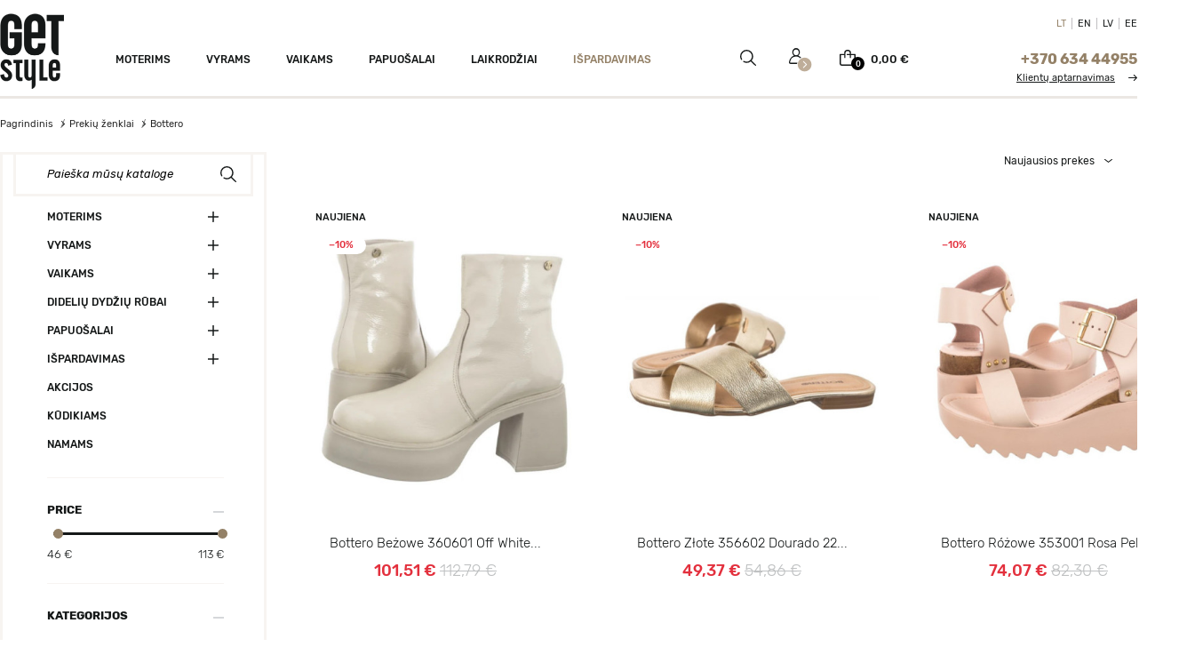

--- FILE ---
content_type: text/html; charset=utf-8
request_url: https://www.getstyle.lt/bottero
body_size: 27522
content:

<!doctype html>
<html lang="lt">

  <head>
    
      
    <meta charset="utf-8">


    <meta http-equiv="x-ua-compatible" content="ie=edge">



    <title>Bottero</title>
    <script data-keepinline="true">
/* datalayer */
dataLayer = [];
dataLayer.push({"pageCategory":"manufacturer","ecommerce":{"currencyCode":"EUR"}});
/* call to GTM Tag */
(function(w,d,s,l,i){w[l]=w[l]||[];w[l].push({'gtm.start':
new Date().getTime(),event:'gtm.js'});var f=d.getElementsByTagName(s)[0],
j=d.createElement(s),dl=l!='dataLayer'?'&l='+l:'';j.async=true;j.src=
'https://www.googletagmanager.com/gtm.js?id='+i+dl;f.parentNode.insertBefore(j,f);
})(window,document,'script','dataLayer','GTM-W5HZ87J');

/* async call to avoid cache system for dynamic data */
var cdcgtmreq = new XMLHttpRequest();
cdcgtmreq.onreadystatechange = function() {
    if (cdcgtmreq.readyState == XMLHttpRequest.DONE ) {
        if (cdcgtmreq.status == 200) {
          	var datalayerJs = cdcgtmreq.responseText;
            try {
                var datalayerObj = JSON.parse(datalayerJs);
                dataLayer = dataLayer || [];
                dataLayer.push(datalayerObj);
            } catch(e) {
               console.log("[CDCGTM] error while parsing json");
            }

                    }
        dataLayer.push({
          'event': 'datalayer_ready'
        });
    }
};
cdcgtmreq.open("GET", "//www.getstyle.lt/module/cdc_googletagmanager/async" /*+ "?" + new Date().getTime()*/, true);
cdcgtmreq.setRequestHeader('X-Requested-With', 'XMLHttpRequest');
cdcgtmreq.send();
</script>
    <meta name="description" content="">
    <meta name="keywords" content="">
                
            		<meta name="verify-paysera" content="926182e48df8ef4023fe60f859e6907d">
    <meta property="og:title" content="Bottero">
    <meta property="og:description" content="">
    <meta property="og:site_name" content="Bottero"> 
    <meta property="og:url" content="https://www.getstyle.lt/bottero"> 
    
<meta name="verify-v1" content="gUI3l+yImbAaRKeh1Cg3jIudN1ESrRszHIWdxOPxQvA="/>


    <meta name="viewport" content="initial-scale=1.0, width=device-width, user-scalable=yes" />




    <link rel="icon" type="image/vnd.microsoft.icon" href="https://www.getstyle.lt/themes/getstyle/assets/img/favicon1.png" alt="getstyle">
    <link rel="shortcut icon" type="image/x-icon" href="https://www.getstyle.lt/themes/getstyle/assets/img/favicon1.png" alt="getstyle">    




      <link rel="stylesheet" href="https://www.getstyle.lt/themes/getstyle/assets/css/theme.css?v=1647901551?v=3.8" type="text/css">
  <link rel="stylesheet" href="https://www.getstyle.lt/themes/getstyle/modules/amazzingfilter/views/css/front.css?v=1621061167?v=3.8" type="text/css">
  <link rel="stylesheet" href="https://www.getstyle.lt/themes/getstyle/modules/amazzingfilter/views/css/slider.css?v=1612452056?v=3.8" type="text/css">
  <link rel="stylesheet" href="https://www.getstyle.lt/themes/getstyle/modules/amazzingfilter/views/css/custom.css?v=1612451236?v=3.8" type="text/css">
  <link rel="stylesheet" href="https://www.getstyle.lt/themes/getstyle/modules/amazzingfilter/views/css/front-17.css?v=1612451239?v=3.8" type="text/css">
  <link rel="stylesheet" href="https://www.getstyle.lt/themes/getstyle/modules/deliverytextmodule//views/css/front.css?v=1558459625?v=3.8" type="text/css">
  <link rel="stylesheet" href="https://www.getstyle.lt/modules/vr_editorder//views/css/front.css?v=1560008217?v=3.8" type="text/css">
  <link rel="stylesheet" href="https://www.getstyle.lt/themes/getstyle/modules/codfee/views/css/codfee_1.6.css?v=1558472706?v=3.8" type="text/css">
  <link rel="stylesheet" href="https://www.getstyle.lt/themes/getstyle/modules/productcomments/productcomments.css?v=1558448143?v=3.8" type="text/css">
  <link rel="stylesheet" href="https://www.getstyle.lt/themes/getstyle/modules/ambjolisearch/views/css/jolisearch-common.css?v=1676524493?v=3.8" type="text/css">
  <link rel="stylesheet" href="https://www.getstyle.lt/themes/getstyle/modules/ambjolisearch/views/css/jolisearch-modern.css?v=1598522328?v=3.8" type="text/css">
  <link rel="stylesheet" href="https://www.getstyle.lt/modules/everypay/views/css/everypay.css?v=1727085355?v=3.8" type="text/css">
  <link rel="stylesheet" href="https://www.getstyle.lt/modules/ets_htmlbox/views/css/front.css?v=1727938135?v=3.8" type="text/css">
  <link rel="stylesheet" href="https://www.getstyle.lt/js/jquery/ui/themes/base/minified/jquery-ui.min.css?v=1611233060?v=3.8" type="text/css">
  <link rel="stylesheet" href="https://www.getstyle.lt/js/jquery/ui/themes/base/minified/jquery.ui.theme.min.css?v=1611233060?v=3.8" type="text/css">
  <link rel="stylesheet" href="https://www.getstyle.lt/js/jquery/plugins/fancybox/jquery.fancybox.css?v=1611233060?v=3.8" type="text/css">
  <link rel="stylesheet" href="https://www.getstyle.lt/themes/getstyle/modules/ps_imageslider/css/homeslider.css?v=1558368281?v=3.8" type="text/css">
  <link rel="stylesheet" href="https://www.getstyle.lt/themes/getstyle/assets/css/custom.css?v=1759229672?v=3.8" type="text/css">
  <link rel="stylesheet" href="https://www.getstyle.lt/themes/getstyle/assets/css/jquery.mmenu.css?v=1559810027?v=3.8" type="text/css">
  <link rel="stylesheet" href="https://www.getstyle.lt/themes/getstyle/assets/css/jquery.mmenu.all.css?v=1562149990?v=3.8" type="text/css">
  <link rel="stylesheet" href="https://www.getstyle.lt/themes/getstyle/assets/css/slick.css?v=1647876661?v=3.8" type="text/css">
  <link rel="stylesheet" href="https://www.getstyle.lt/themes/getstyle/assets/css/magnific-popup.css?v=1559989468?v=3.8" type="text/css">
  <link rel="stylesheet" href="https://www.getstyle.lt/themes/getstyle/assets/css/responsive.css?v=1759241794?v=3.8" type="text/css">



        <script data-keepinline>
              var af_ajax_path = "https:\/\/www.getstyle.lt\/module\/amazzingfilter\/ajax?ajax=1";
              var af_classes = {"load_font":"0","icon-filter":"icon-filter","u-times":"u-times","icon-eraser":"icon-eraser","icon-lock":"icon-lock","icon-unlock-alt":"icon-unlock-alt","icon-minus":"icon-minus","icon-plus":"icon-plus","icon-check":"icon-check","icon-save":"icon-save","js-product-miniature":"js-product-miniature","pagination":"pagination"};
              var af_id_cat = 2;
              var af_ids = {"main":"main"};
              var af_product_count_text = "";
              var af_product_list_class = "af-product-list";
              var current_controller = "manufacturer";
              var dm_hash = "3GU8JRP1F";
              var dm_mode = 0;
              var is_17 = 1;
              var jolisearch = {"amb_joli_search_action":"https:\/\/www.getstyle.lt\/jolisearch","amb_joli_search_link":"https:\/\/www.getstyle.lt\/jolisearch","amb_joli_search_controller":"jolisearch","blocksearch_type":"top","show_cat_desc":1,"ga_acc":0,"id_lang":1,"url_rewriting":1,"use_autocomplete":2,"minwordlen":1,"l_products":"Products","l_manufacturers":"Manufacturers","l_categories":"Kategorijos","l_no_results_found":"Nieko neradome, pabandykite pakeisti paie\u0161kos \u017eod\u012f.","l_more_results":"More results \u00bb","ENT_QUOTES":3,"search_ssl":true,"self":"\/home\/getstyle\/web\/getstyle.lt\/public_html\/modules\/ambjolisearch","position":{"my":"right top","at":"right bottom","collision":"flipfit none"},"classes":"ps17","display_manufacturer":"1","display_category":"1"};
              var load_more = false;
              var page_link_rewrite_text = "page";
              var pixel_fc = "https:\/\/www.getstyle.lt\/module\/pspixel\/FrontAjaxPixel";
              var prestashop = {"cart":{"products":[],"totals":{"total":{"type":"total","label":"Viso","amount":0,"value":"0,00\u00a0\u20ac"},"total_including_tax":{"type":"total","label":"Viso (su PVM)","amount":0,"value":"0,00\u00a0\u20ac"},"total_excluding_tax":{"type":"total","label":"Viso (be PVM)","amount":0,"value":"0,00\u00a0\u20ac"}},"subtotals":{"products":{"type":"products","label":"Tarpin\u0117 suma","amount":0,"value":"0,00\u00a0\u20ac"},"discounts":null,"shipping":{"type":"shipping","label":"Pristatymas","amount":0,"value":""},"tax":null},"products_count":0,"summary_string":"0 preki\u0173","vouchers":{"allowed":1,"added":[]},"discounts":[],"minimalPurchase":0,"minimalPurchaseRequired":""},"currency":{"name":"Euras","iso_code":"EUR","iso_code_num":"978","sign":"\u20ac"},"customer":{"lastname":null,"firstname":null,"email":null,"birthday":null,"newsletter":null,"newsletter_date_add":null,"optin":null,"website":null,"company":null,"siret":null,"ape":null,"is_logged":false,"gender":{"type":null,"name":null},"addresses":[]},"language":{"name":"LT","iso_code":"lt","locale":"lt-LT","language_code":"lt-lt","is_rtl":"0","date_format_lite":"Y-m-d","date_format_full":"Y-m-d H:i:s","id":1},"page":{"title":"","canonical":null,"meta":{"title":"Bottero","description":"","keywords":"","robots":"index"},"page_name":"manufacturer","body_classes":{"lang-lt":true,"lang-rtl":false,"country-LT":true,"currency-EUR":true,"layout-left-column":true,"page-manufacturer":true,"tax-display-enabled":true},"admin_notifications":[]},"shop":{"name":"getstyle","logo":"\/img\/getstyle-logo-1558166843.jpg","stores_icon":"\/img\/logo_stores.png","favicon":"\/img\/favicon.ico"},"urls":{"base_url":"https:\/\/www.getstyle.lt\/","current_url":"https:\/\/www.getstyle.lt\/bottero","shop_domain_url":"https:\/\/www.getstyle.lt","img_ps_url":"https:\/\/www.getstyle.lt\/img\/","img_cat_url":"https:\/\/www.getstyle.lt\/img\/c\/","img_lang_url":"https:\/\/www.getstyle.lt\/img\/l\/","img_prod_url":"https:\/\/www.getstyle.lt\/img\/p\/","img_manu_url":"https:\/\/www.getstyle.lt\/img\/m\/","img_sup_url":"https:\/\/www.getstyle.lt\/img\/su\/","img_ship_url":"https:\/\/www.getstyle.lt\/img\/s\/","img_store_url":"https:\/\/www.getstyle.lt\/img\/st\/","img_col_url":"https:\/\/www.getstyle.lt\/img\/co\/","img_url":"https:\/\/www.getstyle.lt\/themes\/getstyle\/assets\/img\/","css_url":"https:\/\/www.getstyle.lt\/themes\/getstyle\/assets\/css\/","js_url":"https:\/\/www.getstyle.lt\/themes\/getstyle\/assets\/js\/","pic_url":"https:\/\/www.getstyle.lt\/upload\/","pages":{"address":"https:\/\/www.getstyle.lt\/adresas","addresses":"https:\/\/www.getstyle.lt\/adresai","authentication":"https:\/\/www.getstyle.lt\/prisijungti","cart":"https:\/\/www.getstyle.lt\/krepselis","category":"https:\/\/www.getstyle.lt\/index.php?controller=category","cms":"https:\/\/www.getstyle.lt\/index.php?controller=cms","contact":"https:\/\/www.getstyle.lt\/susisiekite-su-mumis","discount":"https:\/\/www.getstyle.lt\/nuolaida","guest_tracking":"https:\/\/www.getstyle.lt\/greitas-uzsakymas","history":"https:\/\/www.getstyle.lt\/uzsakymu-istorija","identity":"https:\/\/www.getstyle.lt\/asmenine-informacija","index":"https:\/\/www.getstyle.lt\/","my_account":"https:\/\/www.getstyle.lt\/mano-paskyra","order_confirmation":"https:\/\/www.getstyle.lt\/uzsakymo-patvirtinimas","order_detail":"https:\/\/www.getstyle.lt\/index.php?controller=order-detail","order_follow":"https:\/\/www.getstyle.lt\/uzsakymo-sekimas","order":"https:\/\/www.getstyle.lt\/uzsakymas","order_return":"https:\/\/www.getstyle.lt\/index.php?controller=order-return","order_slip":"https:\/\/www.getstyle.lt\/kredito-kvitas","pagenotfound":"https:\/\/www.getstyle.lt\/puslapis-nerastas","password":"https:\/\/www.getstyle.lt\/slaptazodzio-atstatymas","pdf_invoice":"https:\/\/www.getstyle.lt\/index.php?controller=pdf-invoice","pdf_order_return":"https:\/\/www.getstyle.lt\/index.php?controller=pdf-order-return","pdf_order_slip":"https:\/\/www.getstyle.lt\/index.php?controller=pdf-order-slip","prices_drop":"https:\/\/www.getstyle.lt\/nuolaidos","product":"https:\/\/www.getstyle.lt\/index.php?controller=product","search":"https:\/\/www.getstyle.lt\/paieska","sitemap":"https:\/\/www.getstyle.lt\/svetaines-medis","stores":"https:\/\/www.getstyle.lt\/parduotuves","supplier":"https:\/\/www.getstyle.lt\/tiekejai","register":"https:\/\/www.getstyle.lt\/prisijungti?create_account=1","order_login":"https:\/\/www.getstyle.lt\/uzsakymas?login=1"},"alternative_langs":[],"theme_assets":"\/themes\/getstyle\/assets\/","actions":{"logout":"https:\/\/www.getstyle.lt\/?mylogout="},"no_picture_image":{"bySize":{"small_default":{"url":"https:\/\/www.getstyle.lt\/img\/p\/lt-default-small_default.jpg","width":98,"height":98},"cart_default":{"url":"https:\/\/www.getstyle.lt\/img\/p\/lt-default-cart_default.jpg","width":125,"height":125},"thumb_default":{"url":"https:\/\/www.getstyle.lt\/img\/p\/lt-default-thumb_default.jpg","width":140,"height":140},"test":{"url":"https:\/\/www.getstyle.lt\/img\/p\/lt-default-test.jpg","width":200,"height":200},"home_default":{"url":"https:\/\/www.getstyle.lt\/img\/p\/lt-default-home_default.jpg","width":224,"height":360},"medium_default":{"url":"https:\/\/www.getstyle.lt\/img\/p\/lt-default-medium_default.jpg","width":452,"height":452},"428x424_default":{"url":"https:\/\/www.getstyle.lt\/img\/p\/lt-default-428x424_default.jpg","width":500,"height":495},"large_default":{"url":"https:\/\/www.getstyle.lt\/img\/p\/lt-default-large_default.jpg","width":800,"height":800}},"small":{"url":"https:\/\/www.getstyle.lt\/img\/p\/lt-default-small_default.jpg","width":98,"height":98},"medium":{"url":"https:\/\/www.getstyle.lt\/img\/p\/lt-default-home_default.jpg","width":224,"height":360},"large":{"url":"https:\/\/www.getstyle.lt\/img\/p\/lt-default-large_default.jpg","width":800,"height":800},"legend":""}},"configuration":{"display_taxes_label":true,"display_prices_tax_incl":true,"is_catalog":false,"show_prices":true,"opt_in":{"partner":true},"quantity_discount":{"type":"discount","label":"Vieneto nuolaida"},"voucher_enabled":1,"return_enabled":0},"field_required":[],"breadcrumb":{"links":[{"title":"Pagrindinis","url":"https:\/\/www.getstyle.lt\/"},{"title":"Preki\u0173 \u017eenklai","url":"https:\/\/www.getstyle.lt\/drabuziai-pagal-gamintojus"},{"title":"Bottero","url":"https:\/\/www.getstyle.lt\/bottero"}],"count":3},"link":{"protocol_link":"https:\/\/","protocol_content":"https:\/\/"},"time":1768892383,"static_token":"a8bc075f64712e5a03c0ea72212b3a18","token":"e89c7bbbaa85282b3db13cecc0b7bb03","debug":false};
              var prestashopFacebookAjaxController = "https:\/\/www.getstyle.lt\/module\/ps_facebook\/Ajax";
              var psemailsubscription_subscription = "https:\/\/www.getstyle.lt\/module\/ps_emailsubscription\/subscription";
              var show_load_more_btn = true;
            </script>



    <style type="text/css">@media(max-width:1023px){#amazzing_filter{position:fixed;opacity:0;}}</style><!-- Facebook Pixel Code -->

    <script>

    !function(f,b,e,v,n,t,s)
    {if(f.fbq)return;n=f.fbq=function(){n.callMethod? n.callMethod.apply(n,arguments):n.queue.push(arguments)};
    if(!f._fbq)f._fbq=n;n.push=n;n.loaded=!0;n.version='2.0';n.agent='plprestashop-download'; // n.agent to keep because of partnership
    n.queue=[];t=b.createElement(e);t.async=!0;
    t.src=v;s=b.getElementsByTagName(e)[0];
    s.parentNode.insertBefore(t,s)}(window, document,'script', 'https://connect.facebook.net/en_US/fbevents.js');
    fbq('init', '2760367894272385');
    fbq('track', 'PageView');

    </script>

<noscript>
<img height="1" width="1" style="display:none" src="https://www.facebook.com/tr?id=2760367894272385&ev=PageView&noscript=1"/>
</noscript>

<!-- End Facebook Pixel Code -->

<!-- DO NOT MODIFY -->
<!-- End Facebook Pixel Code -->

<!-- Set Facebook Pixel Product Export -->
<!-- END OF Set Facebook Pixel Product Export -->

<!-- Facebook Product Ad Module by BusinessTech - Start Facebook Pixel Code -->
	
	<script>
		!function(f,b,e,v,n,t,s){if(f.fbq)return;n=f.fbq=function(){n.callMethod?
			n.callMethod.apply(n,arguments):n.queue.push(arguments)};if(!f._fbq)f._fbq=n;
			n.push=n;n.loaded=!0;n.version='2.0';n.queue=[];t=b.createElement(e);t.async=!0;
			t.src=v;s=b.getElementsByTagName(e)[0];s.parentNode.insertBefore(t,s)
		}(window, document,'script','https://connect.facebook.net/en_US/fbevents.js');

					fbq('consent', 'revoke');
				fbq('init', '2760367894272385');
		fbq('track', 'PageView');

		
				
		fbq('track', 'ViewContent', {
			
							content_type : 'product',
							content_ids : ['LT235717','LT268359','LT238573','LT242534','LT249602','LT84343','LT95485','LT221631','LT227324','LT227315','LT227286','LT242874','LT238571','LT249679','LT238577','LT259956'],
							content_name : 'Bottero'						
		});
		
				


		
					
	</script>
	<noscript><img height="1" width="1" style="display:none" src="https://www.facebook.com/tr?id=2760367894272385&ev=PageView&noscript=1"/></noscript>
	

	<!-- manage the click event on the wishlist and the add to cart -->
		<script type="text/javascript" src="/modules/facebookproductad/views/js/pixel.js"></script>
	<script type="text/javascript" src="/modules/facebookproductad/views/js/jquery-1.11.0.min.js"></script>
	<script type="text/javascript">

		var oPixelFacebook = new oPixelFacebook();

		$( document ).ready(function() {
			oPixelFacebook.addToCart({"content_name":"'Bottero Be\u017cowe 342501 Off White (BO75-a) Moteri\u0161ki batai\/\u0161lepet\u0117s'","content_category":"'\u0160lepet\u0117s'","content_ids":"['LT235717']","content_type":"'product'","value":54.86,"currency":"'EUR'"}, 'a[rel="ajax_id_product_235717"].ajax_add_to_cart_button');oPixelFacebook.addToWishList({"content_name":"'Bottero Be\u017cowe 342501 Off White (BO75-a) Moteri\u0161ki batai\/\u0161lepet\u0117s'","content_category":"'\u0160lepet\u0117s'","content_ids":"['LT235717']","content_type":"'product'","value":54.86,"currency":"'EUR'"}, 'a[rel="235717"].addToWishlist');oPixelFacebook.addToCart({"content_name":"'Bottero Be\u017cowe 360601 Off White (BO88-a) batai'","content_category":"'Aulinukai'","content_ids":"['LT268359']","content_type":"'product'","value":101.51,"currency":"'EUR'"}, 'a[rel="ajax_id_product_268359"].ajax_add_to_cart_button');oPixelFacebook.addToWishList({"content_name":"'Bottero Be\u017cowe 360601 Off White (BO88-a) batai'","content_category":"'Aulinukai'","content_ids":"['LT268359']","content_type":"'product'","value":101.51,"currency":"'EUR'"}, 'a[rel="268359"].addToWishlist');oPixelFacebook.addToCart({"content_name":"'Bottero Br\u0105zowe 341405 Brown Sugar 16 (BO73-a) bateliai'","content_category":"'Batai'","content_ids":"['LT238573']","content_type":"'product'","value":76.81,"currency":"'EUR'"}, 'a[rel="ajax_id_product_238573"].ajax_add_to_cart_button');oPixelFacebook.addToWishList({"content_name":"'Bottero Br\u0105zowe 341405 Brown Sugar 16 (BO73-a) bateliai'","content_category":"'Batai'","content_ids":"['LT238573']","content_type":"'product'","value":76.81,"currency":"'EUR'"}, 'a[rel="238573"].addToWishlist');oPixelFacebook.addToCart({"content_name":"'Bottero Br\u0105zowe 349701 Tan (BO78-a) batai'","content_category":"'Aulinukai'","content_ids":"['LT242534']","content_type":"'product'","value":98.77,"currency":"'EUR'"}, 'a[rel="ajax_id_product_242534"].ajax_add_to_cart_button');oPixelFacebook.addToWishList({"content_name":"'Bottero Br\u0105zowe 349701 Tan (BO78-a) batai'","content_category":"'Aulinukai'","content_ids":"['LT242534']","content_type":"'product'","value":98.77,"currency":"'EUR'"}, 'a[rel="242534"].addToWishlist');oPixelFacebook.addToCart({"content_name":"'Bottero Br\u0105zowe 354302 Amendoa 18 (BO85-a) batai'","content_category":"'Batai'","content_ids":"['LT249602']","content_type":"'product'","value":63.09,"currency":"'EUR'"}, 'a[rel="ajax_id_product_249602"].ajax_add_to_cart_button');oPixelFacebook.addToWishList({"content_name":"'Bottero Br\u0105zowe 354302 Amendoa 18 (BO85-a) batai'","content_category":"'Batai'","content_ids":"['LT249602']","content_type":"'product'","value":63.09,"currency":"'EUR'"}, 'a[rel="249602"].addToWishlist');oPixelFacebook.addToCart({"content_name":"'Bottero Czarne 269603 Preto (BO7-a) batai'","content_category":"'Aulinukai'","content_ids":"['LT84343']","content_type":"'product'","value":74.7,"currency":"'EUR'"}, 'a[rel="ajax_id_product_84343"].ajax_add_to_cart_button');oPixelFacebook.addToWishList({"content_name":"'Bottero Czarne 269603 Preto (BO7-a) batai'","content_category":"'Aulinukai'","content_ids":"['LT84343']","content_type":"'product'","value":74.7,"currency":"'EUR'"}, 'a[rel="84343"].addToWishlist');oPixelFacebook.addToCart({"content_name":"'Bottero Czarne 269603 Preto (BO7-a) batai'","content_category":"'Aulinukai'","content_ids":"['LT95485']","content_type":"'product'","value":51.35,"currency":"'EUR'"}, 'a[rel="ajax_id_product_95485"].ajax_add_to_cart_button');oPixelFacebook.addToWishList({"content_name":"'Bottero Czarne 269603 Preto (BO7-a) batai'","content_category":"'Aulinukai'","content_ids":"['LT95485']","content_type":"'product'","value":51.35,"currency":"'EUR'"}, 'a[rel="95485"].addToWishlist');oPixelFacebook.addToCart({"content_name":"'Bottero Czarne 307003 Preto (BO36-b) bateliai'","content_category":"'Bateliai'","content_ids":"['LT221631']","content_type":"'product'","value":46.63,"currency":"'EUR'"}, 'a[rel="ajax_id_product_221631"].ajax_add_to_cart_button');oPixelFacebook.addToWishList({"content_name":"'Bottero Czarne 307003 Preto (BO36-b) bateliai'","content_category":"'Bateliai'","content_ids":"['LT221631']","content_type":"'product'","value":46.63,"currency":"'EUR'"}, 'a[rel="221631"].addToWishlist');oPixelFacebook.addToCart({"content_name":"'Bottero Czarne 331517 Preto (BO66-a) batai'","content_category":"'Aulinukai'","content_ids":"['LT227324']","content_type":"'product'","value":74.07,"currency":"'EUR'"}, 'a[rel="ajax_id_product_227324"].ajax_add_to_cart_button');oPixelFacebook.addToWishList({"content_name":"'Bottero Czarne 331517 Preto (BO66-a) batai'","content_category":"'Aulinukai'","content_ids":"['LT227324']","content_type":"'product'","value":74.07,"currency":"'EUR'"}, 'a[rel="227324"].addToWishlist');oPixelFacebook.addToCart({"content_name":"'Bottero Czarne 335901 Preto (BO69-a) batai'","content_category":"'Aulinukai'","content_ids":"['LT227315']","content_type":"'product'","value":98.77,"currency":"'EUR'"}, 'a[rel="ajax_id_product_227315"].ajax_add_to_cart_button');oPixelFacebook.addToWishList({"content_name":"'Bottero Czarne 335901 Preto (BO69-a) batai'","content_category":"'Aulinukai'","content_ids":"['LT227315']","content_type":"'product'","value":98.77,"currency":"'EUR'"}, 'a[rel="227315"].addToWishlist');oPixelFacebook.addToCart({"content_name":"'Bottero Czarne 335904 Preto (BO68-a) batai'","content_category":"'Aulinukai'","content_ids":"['LT227286']","content_type":"'product'","value":93.28,"currency":"'EUR'"}, 'a[rel="ajax_id_product_227286"].ajax_add_to_cart_button');oPixelFacebook.addToWishList({"content_name":"'Bottero Czarne 335904 Preto (BO68-a) batai'","content_category":"'Aulinukai'","content_ids":"['LT227286']","content_type":"'product'","value":93.28,"currency":"'EUR'"}, 'a[rel="227286"].addToWishlist');oPixelFacebook.addToCart({"content_name":"'Bottero Czarne 347202 Preto\/Onix (BO80-a) batai'","content_category":"'Aulinukai'","content_ids":"['LT242874']","content_type":"'product'","value":90.53,"currency":"'EUR'"}, 'a[rel="ajax_id_product_242874"].ajax_add_to_cart_button');oPixelFacebook.addToWishList({"content_name":"'Bottero Czarne 347202 Preto\/Onix (BO80-a) batai'","content_category":"'Aulinukai'","content_ids":"['LT242874']","content_type":"'product'","value":90.53,"currency":"'EUR'"}, 'a[rel="242874"].addToWishlist');oPixelFacebook.addToCart({"content_name":"'Bottero Fioletowe 342301 Lilac 21 (BO71-b) auk\u0161takulniai'","content_category":"'Auk\u0161takulniai'","content_ids":"['LT238571']","content_type":"'product'","value":68.58,"currency":"'EUR'"}, 'a[rel="ajax_id_product_238571"].ajax_add_to_cart_button');oPixelFacebook.addToWishList({"content_name":"'Bottero Fioletowe 342301 Lilac 21 (BO71-b) auk\u0161takulniai'","content_category":"'Auk\u0161takulniai'","content_ids":"['LT238571']","content_type":"'product'","value":68.58,"currency":"'EUR'"}, 'a[rel="238571"].addToWishlist');oPixelFacebook.addToCart({"content_name":"'Bottero R\u00f3\u017cowe 353001 Rosa Pele 23 (BO83-a) batai'","content_category":"'Batai'","content_ids":"['LT249679']","content_type":"'product'","value":74.07,"currency":"'EUR'"}, 'a[rel="ajax_id_product_249679"].ajax_add_to_cart_button');oPixelFacebook.addToWishList({"content_name":"'Bottero R\u00f3\u017cowe 353001 Rosa Pele 23 (BO83-a) batai'","content_category":"'Batai'","content_ids":"['LT249679']","content_type":"'product'","value":74.07,"currency":"'EUR'"}, 'a[rel="249679"].addToWishlist');oPixelFacebook.addToCart({"content_name":"'Bottero \u017b\u00f3\u0142te 342301 Amarelo Pastel 23 (BO71-e) auk\u0161takulniai'","content_category":"'Auk\u0161takulniai'","content_ids":"['LT238577']","content_type":"'product'","value":68.58,"currency":"'EUR'"}, 'a[rel="ajax_id_product_238577"].ajax_add_to_cart_button');oPixelFacebook.addToWishList({"content_name":"'Bottero \u017b\u00f3\u0142te 342301 Amarelo Pastel 23 (BO71-e) auk\u0161takulniai'","content_category":"'Auk\u0161takulniai'","content_ids":"['LT238577']","content_type":"'product'","value":68.58,"currency":"'EUR'"}, 'a[rel="238577"].addToWishlist');oPixelFacebook.addToCart({"content_name":"'Bottero Z\u0142ote 356602 Dourado 22 (BO84-a) Moteri\u0161ki batai\/\u0161lepet\u0117s'","content_category":"'\u0160lepet\u0117s'","content_ids":"['LT259956']","content_type":"'product'","value":49.37,"currency":"'EUR'"}, 'a[rel="ajax_id_product_259956"].ajax_add_to_cart_button');oPixelFacebook.addToWishList({"content_name":"'Bottero Z\u0142ote 356602 Dourado 22 (BO84-a) Moteri\u0161ki batai\/\u0161lepet\u0117s'","content_category":"'\u0160lepet\u0117s'","content_ids":"['LT259956']","content_type":"'product'","value":49.37,"currency":"'EUR'"}, 'a[rel="259956"].addToWishlist');
		});

	</script>
	<!-- Facebook Product Ad Module by BusinessTech - End Facebook Pixel Code -->



<link rel="preconnect" href="https://fonts.gstatic.com">
<link href="https://fonts.googleapis.com/css2?family=Rubik:ital,wght@0,300;0,400;0,500;0,600;0,700;0,800;0,900;1,300;1,400;1,500;1,600;1,700;1,800;1,900&display=swap" rel="preload" as="font">

<script>
    var lang = 1;
</script>
   
    <script async src="https://www.googletagmanager.com/gtag/js?id=UA-6396274-1"></script>
    <script>
    var _gaq = _gaq || [];
    _gaq.push(['_setAccount', 'UA-6396274-1']);
    _gaq.push(['_trackPageview']);

    (function () {
        var ga = document.createElement('script');
        ga.type = 'text/javascript';
        ga.async = true;
        ga.src = 'https://www.getstyle.lt/themes/getstyle/assets/js/ga.js';
        var s = document.getElementsByTagName('script')[0];
        s.parentNode.insertBefore(ga, s);
    })();
    window.dataLayer = window.dataLayer || [];
    function gtag() {
        dataLayer.push(arguments);}
    gtag('js', new Date());
    gtag('config', 'UA-6396274-1');
    </script>


    <!-- Hotjar Tracking Code for www.getstyle.lt -->
<script>
    (function(h,o,t,j,a,r){
        h.hj=h.hj||function(){(h.hj.q=h.hj.q||[]).push(arguments)};
        h._hjSettings={hjid:1610104,hjsv:6};
        a=o.getElementsByTagName('head')[0];
        r=o.createElement('script');r.async=1;
        r.src=t+h._hjSettings.hjid+j+h._hjSettings.hjsv;
        a.appendChild(r);
    })(window,document,'https://static.hotjar.com/c/hotjar-','.js?sv=');
</script>

    <script type="text/javascript">
        (function () {
            var url = document.URL || null;
            if (null !== url && -1 !== url.indexOf('?')) {
                var order_id = '';
                var mas = url.match(/(\?|\&)([^=]+)\=([^&]+)/g);
                for (var i = 0; i < mas.length; i++) {
                    if (-1 !== mas[i].indexOf('id_order')) {
                        order_id = mas[i].replace(/&id_order=/g, '');
                    }
                }
                __AtmUrls = window.__AtmUrls || [];
                __AtmUrls.push('http://www.getstyle/thank-you/' + order_id);
            }
        })();
    </script>
<!-- Google Tag Manager -->
<script>(function(w,d,s,l,i){w[l]=w[l]||[];w[l].push({'gtm.start':
new Date().getTime(),event:'gtm.js'});var f=d.getElementsByTagName(s)[0],
j=d.createElement(s),dl=l!='dataLayer'?'&l='+l:'';j.async=true;j.src=
'https://www.googletagmanager.com/gtm.js?id='+i+dl;f.parentNode.insertBefore(j,f);
})(window,document,'script','dataLayer','GTM-W5HZ87J');</script>
<!-- End Google Tag Manager -->

<!-- End Facebook Pixel Code -->
    
  </head>

  <body id="manufacturer" class="lang-lt country-lt currency-eur layout-left-column page-manufacturer tax-display-enabled">

    
      <!-- Google Tag Manager (noscript) -->
<noscript><iframe src="https://www.googletagmanager.com/ns.html?id=GTM-W5HZ87J&nojscript=true"
height="0" width="0" style="display:none;visibility:hidden"></iframe></noscript>
<!-- End Google Tag Manager (noscript) -->
    

    <main>
      
              

      <header id="header">
        
          
  <div class="header-banner">
    
  </div>


  <div class="header-top">
       <div class="opensearchout">
        <div class="container">
            <form method="get" action="//www.getstyle.lt/paieska" id="search_widgets" class='searchform'>
                <input type="hidden" name="controller" value="search">
                <input type="text" name="s" class="searchinput blackplace" value="" placeholder="Paieška mūsų kataloge" aria-label="Paieška">
                <button type="submit" class="searchiconhead">
                    Ieškoti
                </button>
            </form>
            <div class="closeseach"></div>
        </div>
    </div>
    <div class="container">
       <div class="row relative">
        <div class="logoblock">
                            <a href="https://www.getstyle.lt/">
                  <img class="logo img-responsive" src="/img/getstyle-logo-1558166843.jpg" alt="getstyle" width="72" height="83">
                </a>
                    </div>
        <div class="headerright">
            <div class="row textright"><div id="languageblock">
      <ul class="langmenu" aria-labelledby="language-selector-label">
          <li  class="current" >
            <a href="https://www.getstyle.lt/"  data-iso-code="lt">LT</a>
          </li>
          <li >
            <a href="https://www.getstyle.eu/"  data-iso-code="lt">EN</a>
          </li>
          <li >
            <a href="https://www.getstyle.lv/"  data-iso-code="lt">LV</a>
          </li>
          <li >
            <a href="https://www.getstyle.ee/"  data-iso-code="lt">EE</a>
          </li>
      </ul>
</div>

                

</div>
            <div class="row menurow"><!-- MODULE PM_AdvancedTopMenu || Presta-Module.com -->
<div class="adtm_menu_container">
	<div id="adtm_menu" data-open-method="1">
		<div id="adtm_menu_inner" class="menu clearfix advtm_open_on_hover">
			<ul id="top-menu" class="top-menu">
																	
																																																								<li class="category advtm_menu_1 sub">
													<a href="https://www.getstyle.lt/drabuziai-moterims" title="Moterims"  class=" a-niveau1"  data-type="category" data-id="3"><span class="advtm_menu_span advtm_menu_span_1"><span class="menulabel">Moterims</span></span><!--[if gte IE 7]><!--></a>																	<!--<![endif]--><!--[if lte IE 6]><table><tr><td><![endif]-->
					<div class="adtm_sub popover sub-menu ">
													<table class="columnWrapTable">
							<tr>
																							
								                                    <td class="adtm_column_wrap_td advtm_column_wrap_td_1">
									<div class="adtm_column_wrap advtm_column_wrap_1">
																			<div class="adtm_column_wrap_sizer">&nbsp;</div>
																																																												<div class="adtm_column adtm_column_1">
																																		<span class="column_wrap_title">
																									<a href="https://www.getstyle.lt/drabuziai-moterims/drabuziai" title="Drabužiai"  class=""  data-type="category" data-id="4"><span class="menulabel">Drabužiai</span></a>																							</span>
																																															<ul class="adtm_elements adtm_elements_1">
																																																																			<li class="">
																															<a href="https://www.getstyle.lt/drabuziai-moterims/drabuziai/sukneles" title="Suknelės"  class=""  data-type="category" data-id="31"><span class="menulabel">Suknelės</span></a>																											</li>
																																																																																	<li class="">
																															<a href="https://www.getstyle.lt/drabuziai-moterims/drabuziai/palaidines" title="Palaidinės"  class=""  data-type="category" data-id="35"><span class="menulabel">Palaidinės</span></a>																											</li>
																																																																																	<li class="">
																															<a href="https://www.getstyle.lt/drabuziai-moterims/drabuziai/sijonai" title="Sijonai"  class=""  data-type="category" data-id="39"><span class="menulabel">Sijonai</span></a>																											</li>
																																																																																	<li class="">
																															<a href="https://www.getstyle.lt/drabuziai-moterims/drabuziai/sortai" title="&Scaron;ortai"  class=""  data-type="category" data-id="40"><span class="menulabel">&Scaron;ortai</span></a>																											</li>
																																																																																	<li class="">
																															<a href="https://www.getstyle.lt/drabuziai-moterims/drabuziai/megztiniai" title="Megztiniai"  class=""  data-type="category" data-id="41"><span class="menulabel">Megztiniai</span></a>																											</li>
																																																																																	<li class="">
																															<a href="https://www.getstyle.lt/drabuziai-moterims/drabuziai/kelnes" title="Kelnės"  class=""  data-type="category" data-id="42"><span class="menulabel">Kelnės</span></a>																											</li>
																																																																																	<li class="">
																															<a href="https://www.getstyle.lt/drabuziai-moterims/drabuziai/marskineliai" title="Mar&scaron;kinėliai"  class=""  data-type="category" data-id="47"><span class="menulabel">Mar&scaron;kinėliai</span></a>																											</li>
																																																																																	<li class="">
																															<a href="https://www.getstyle.lt/drabuziai-moterims/drabuziai/dzemperiai" title="Džemperiai"  class=""  data-type="category" data-id="50"><span class="menulabel">Džemperiai</span></a>																											</li>
																																																																																	<li class="">
																															<a href="https://www.getstyle.lt/drabuziai-moterims/drabuziai/svarkeliai" title="&Scaron;varkeliai"  class=""  data-type="category" data-id="54"><span class="menulabel">&Scaron;varkeliai</span></a>																											</li>
																																																																																	<li class="">
																															<a href="https://www.getstyle.lt/drabuziai-moterims/drabuziai/kostiumai" title="Kostiumai"  class=""  data-type="category" data-id="55"><span class="menulabel">Kostiumai</span></a>																											</li>
																																																																																	<li class="">
																															<a href="https://www.getstyle.lt/drabuziai-moterims/drabuziai/liemenes" title="Liemenės"  class=""  data-type="category" data-id="60"><span class="menulabel">Liemenės</span></a>																											</li>
																																																																																	<li class="">
																															<a href="https://www.getstyle.lt/drabuziai-moterims/drabuziai/paltai" title="Paltai"  class=""  data-type="category" data-id="61"><span class="menulabel">Paltai</span></a>																											</li>
																																																																																	<li class="">
																															<a href="https://www.getstyle.lt/drabuziai-moterims/drabuziai/striukes" title="Striukės"  class=""  data-type="category" data-id="62"><span class="menulabel">Striukės</span></a>																											</li>
																																																																																	<li class="">
																															<a href="https://www.getstyle.lt/drabuziai-moterims/drabuziai/maudymukai" title="Maudymukai"  class=""  data-type="category" data-id="66"><span class="menulabel">Maudymukai</span></a>																											</li>
																																																																																	<li class="">
																															<a href="https://www.getstyle.lt/drabuziai-moterims/drabuziai/kojines" title="Kojinės"  class=""  data-type="category" data-id="69"><span class="menulabel">Kojinės</span></a>																											</li>
																																																																																	<li class="">
																															<a href="https://www.getstyle.lt/drabuziai-moterims/drabuziai/dzinsai" title="Džinsai"  class=""  data-type="category" data-id="191"><span class="menulabel">Džinsai</span></a>																											</li>
																																						</ul>
																																	</div>
																																																</div>
								</td>
																															
								                                    <td class="adtm_column_wrap_td advtm_column_wrap_td_3">
									<div class="adtm_column_wrap advtm_column_wrap_3">
																			<div class="adtm_column_wrap_sizer">&nbsp;</div>
																																																												<div class="adtm_column adtm_column_3">
																																		<span class="column_wrap_title">
																									<a href="https://www.getstyle.lt/drabuziai-moterims/batai" title="Batai"  class=""  data-type="category" data-id="14"><span class="menulabel">Batai</span></a>																							</span>
																																															<ul class="adtm_elements adtm_elements_3">
																																																																			<li class="">
																															<a href="https://www.getstyle.lt/drabuziai-moterims/batai/laisvalaikiui" title="Laisvalaikiui"  class=""  data-type="category" data-id="99"><span class="menulabel">Laisvalaikiui</span></a>																											</li>
																																																																																	<li class="">
																															<a href="https://www.getstyle.lt/drabuziai-moterims/batai/sportui" title="Sportui"  class=""  data-type="category" data-id="100"><span class="menulabel">Sportui</span></a>																											</li>
																																																																																	<li class="">
																															<a href="https://www.getstyle.lt/drabuziai-moterims/batai/aukstakulniai" title="Auk&scaron;takulniai"  class=""  data-type="category" data-id="101"><span class="menulabel">Auk&scaron;takulniai</span></a>																											</li>
																																																																																	<li class="">
																															<a href="https://www.getstyle.lt/drabuziai-moterims/batai/sandalai" title="Sandalai"  class=""  data-type="category" data-id="102"><span class="menulabel">Sandalai</span></a>																											</li>
																																																																																	<li class="">
																															<a href="https://www.getstyle.lt/drabuziai-moterims/batai/balerinos" title="Balerinos"  class=""  data-type="category" data-id="103"><span class="menulabel">Balerinos</span></a>																											</li>
																																																																																	<li class="">
																															<a href="https://www.getstyle.lt/drabuziai-moterims/batai/bateliai" title="Bateliai"  class=""  data-type="category" data-id="104"><span class="menulabel">Bateliai</span></a>																											</li>
																																																																																	<li class="">
																															<a href="https://www.getstyle.lt/drabuziai-moterims/batai/aulinukai" title="Aulinukai"  class=""  data-type="category" data-id="105"><span class="menulabel">Aulinukai</span></a>																											</li>
																																																																																	<li class="">
																															<a href="https://www.getstyle.lt/drabuziai-moterims/batai/botai" title="Botai"  class=""  data-type="category" data-id="106"><span class="menulabel">Botai</span></a>																											</li>
																																																																																	<li class="">
																															<a href="https://www.getstyle.lt/drabuziai-moterims/batai/slepetes" title="&Scaron;lepetės"  class=""  data-type="category" data-id="190"><span class="menulabel">&Scaron;lepetės</span></a>																											</li>
																																						</ul>
																																	</div>
																																																</div>
								</td>
																															
								                                    <td class="adtm_column_wrap_td advtm_column_wrap_td_4">
									<div class="adtm_column_wrap advtm_column_wrap_4">
																			<div class="adtm_column_wrap_sizer">&nbsp;</div>
																																																												<div class="adtm_column adtm_column_4">
																																		<span class="column_wrap_title">
																									<a href="https://www.getstyle.lt/drabuziai-moterims/aksesuarai" title="Aksesuarai"  class=""  data-type="category" data-id="21"><span class="menulabel">Aksesuarai</span></a>																							</span>
																																															<ul class="adtm_elements adtm_elements_4">
																																																																			<li class="">
																															<a href="https://www.getstyle.lt/drabuziai-moterims/aksesuarai/laikrodziai" title="Laikrodžiai"  class=""  data-type="category" data-id="145"><span class="menulabel">Laikrodžiai</span></a>																											</li>
																																																																																	<li class="">
																															<a href="https://www.getstyle.lt/drabuziai-moterims/aksesuarai/rankines" title="Rankinės"  class=""  data-type="category" data-id="146"><span class="menulabel">Rankinės</span></a>																											</li>
																																																																																	<li class="">
																															<a href="https://www.getstyle.lt/drabuziai-moterims/aksesuarai/kuprines" title="Kuprinės"  class=""  data-type="category" data-id="147"><span class="menulabel">Kuprinės</span></a>																											</li>
																																																																																	<li class="">
																															<a href="https://www.getstyle.lt/drabuziai-moterims/aksesuarai/pinigines" title="Piniginės"  class=""  data-type="category" data-id="148"><span class="menulabel">Piniginės</span></a>																											</li>
																																																																																	<li class="">
																															<a href="https://www.getstyle.lt/drabuziai-moterims/aksesuarai/dirzai" title="Diržai"  class=""  data-type="category" data-id="149"><span class="menulabel">Diržai</span></a>																											</li>
																																																																																	<li class="">
																															<a href="https://www.getstyle.lt/drabuziai-moterims/aksesuarai/kepures" title="Kepurės"  class=""  data-type="category" data-id="150"><span class="menulabel">Kepurės</span></a>																											</li>
																																																																																	<li class="">
																															<a href="https://www.getstyle.lt/drabuziai-moterims/aksesuarai/pirstines" title="Pir&scaron;tinės"  class=""  data-type="category" data-id="151"><span class="menulabel">Pir&scaron;tinės</span></a>																											</li>
																																																																																	<li class="">
																															<a href="https://www.getstyle.lt/drabuziai-moterims/aksesuarai/salikai" title="&Scaron;alikai"  class=""  data-type="category" data-id="152"><span class="menulabel">&Scaron;alikai</span></a>																											</li>
																																																																																	<li class="">
																															<a href="https://www.getstyle.lt/drabuziai-moterims/aksesuarai/papuosalai" title="Papuo&scaron;alai"  class=""  data-type="category" data-id="153"><span class="menulabel">Papuo&scaron;alai</span></a>																											</li>
																																																																																	<li class="">
																															<a href="https://www.getstyle.lt/drabuziai-moterims/aksesuarai/akiniai" title="Akiniai"  class=""  data-type="category" data-id="154"><span class="menulabel">Akiniai</span></a>																											</li>
																																																																																	<li class="">
																															<a href="https://www.getstyle.lt/drabuziai-moterims/aksesuarai/kita" title="Kita"  class=""  data-type="category" data-id="155"><span class="menulabel">Kita</span></a>																											</li>
																																						</ul>
																																	</div>
																																																</div>
								</td>
																															
								                                    <td class="adtm_column_wrap_td advtm_column_wrap_td_5">
									<div class="adtm_column_wrap advtm_column_wrap_5">
																			<div class="adtm_column_wrap_sizer">&nbsp;</div>
																																																												<div class="adtm_column adtm_column_2">
																																		<span class="column_wrap_title">
																									<a href="https://www.getstyle.lt/drabuziai-moterims/drabuziai/striukes" title="Striukės"  class=""  data-type="category" data-id="62"><span class="menulabel">Striukės</span></a>																							</span>
																																															<ul class="adtm_elements adtm_elements_2">
																																																																			<li class="">
																															<a href="https://www.getstyle.lt/drabuziai-moterims/drabuziai/striukes/pavasariui-rudeniui" title="Pavasariui / Rudeniui"  class=""  data-type="category" data-id="63"><span class="menulabel">Pavasariui / Rudeniui</span></a>																											</li>
																																																																																	<li class="">
																															<a href="https://www.getstyle.lt/drabuziai-moterims/drabuziai/striukes/ziemai" title="Žiemai"  class=""  data-type="category" data-id="65"><span class="menulabel">Žiemai</span></a>																											</li>
																																						</ul>
																																	</div>
																																																																																	<div class="adtm_column adtm_column_5">
																																		<span class="column_wrap_title">
																									<a href="https://www.getstyle.lt/drabuziai-moterims/apatiniai" title="Apatinis trikotažas"  class=""  data-type="category" data-id="22"><span class="menulabel">Apatinis trikotažas</span></a>																							</span>
																																															<ul class="adtm_elements adtm_elements_5">
																																																																			<li class="">
																															<a href="https://www.getstyle.lt/drabuziai-moterims/apatiniai/liemeneles" title="Liemenėlės"  class=""  data-type="category" data-id="115"><span class="menulabel">Liemenėlės</span></a>																											</li>
																																																																																	<li class="">
																															<a href="https://www.getstyle.lt/drabuziai-moterims/apatiniai/kelnaites" title="Kelnaitės"  class=""  data-type="category" data-id="116"><span class="menulabel">Kelnaitės</span></a>																											</li>
																																																																																	<li class="">
																															<a href="https://www.getstyle.lt/drabuziai-moterims/apatiniai/maudymosi-kostiumeliai" title="Maudymosi kostiumėliai"  class=""  data-type="category" data-id="117"><span class="menulabel">Maudymosi kostiumėliai</span></a>																											</li>
																																																																																	<li class="">
																															<a href="https://www.getstyle.lt/drabuziai-moterims/apatiniai/naktiniai" title="Naktiniai"  class=""  data-type="category" data-id="118"><span class="menulabel">Naktiniai</span></a>																											</li>
																																																																																	<li class="">
																															<a href="https://www.getstyle.lt/drabuziai-moterims/apatiniai/pizamos" title="Pižamos"  class=""  data-type="category" data-id="119"><span class="menulabel">Pižamos</span></a>																											</li>
																																																																																	<li class="">
																															<a href="https://www.getstyle.lt/drabuziai-moterims/apatiniai/triko-bodziai" title="Triko / bodžiai"  class=""  data-type="category" data-id="120"><span class="menulabel">Triko / bodžiai</span></a>																											</li>
																																																																																	<li class="">
																															<a href="https://www.getstyle.lt/drabuziai-moterims/apatiniai/korsetai-gracijos" title="Korsetai / gracijos"  class=""  data-type="category" data-id="121"><span class="menulabel">Korsetai / gracijos</span></a>																											</li>
																																																																																	<li class="">
																															<a href="https://www.getstyle.lt/drabuziai-moterims/apatiniai/peniuarai" title="Peniuarai"  class=""  data-type="category" data-id="122"><span class="menulabel">Peniuarai</span></a>																											</li>
																																																																																	<li class="">
																															<a href="https://www.getstyle.lt/drabuziai-moterims/apatiniai/chalatai" title="Chalatai"  class=""  data-type="category" data-id="123"><span class="menulabel">Chalatai</span></a>																											</li>
																																																																																	<li class="">
																															<a href="https://www.getstyle.lt/drabuziai-moterims/apatiniai/pedkelnes" title="Pėdkelnės"  class=""  data-type="category" data-id="124"><span class="menulabel">Pėdkelnės</span></a>																											</li>
																																																																																	<li class="">
																															<a href="https://www.getstyle.lt/drabuziai-moterims/apatiniai/kojines" title="Kojinės"  class=""  data-type="category" data-id="144"><span class="menulabel">Kojinės</span></a>																											</li>
																																																																																	<li class="">
																															<a href="https://www.getstyle.lt/drabuziai-moterims/apatiniai/liekninantys" title="Liekninantys"  class=""  data-type="category" data-id="277"><span class="menulabel">Liekninantys</span></a>																											</li>
																																																																																	<li class="">
																															<a href="https://www.getstyle.lt/drabuziai-moterims/apatiniai/seksualus" title="Seksualūs"  class=""  data-type="category" data-id="278"><span class="menulabel">Seksualūs</span></a>																											</li>
																																																																																	<li class="">
																															<a href="https://www.getstyle.lt/drabuziai-moterims/apatiniai/dirzai-kojinems" title="Diržai kojinėms"  class=""  data-type="category" data-id="279"><span class="menulabel">Diržai kojinėms</span></a>																											</li>
																																																																																	<li class="">
																															<a href="https://www.getstyle.lt/drabuziai-moterims/apatiniai/aksesuarai" title="Aksesuarai"  class=""  data-type="category" data-id="280"><span class="menulabel">Aksesuarai</span></a>																											</li>
																																						</ul>
																																	</div>
																																																</div>
								</td>
																															
								                                    <td class="adtm_column_wrap_td advtm_column_wrap_td_2">
									<div class="adtm_column_wrap advtm_column_wrap_2">
																			<div class="adtm_column_wrap_sizer">&nbsp;</div>
																											</div>
								</td>
																						</tr>
						</table>
												</div>
					<!--[if lte IE 6]></td></tr></table></a><![endif]-->
										</li>
																			
																																																								<li class="category advtm_menu_2 sub">
													<a href="https://www.getstyle.lt/drabuziai-vyrams" title="Vyrams"  class=" a-niveau1"  data-type="category" data-id="19"><span class="advtm_menu_span advtm_menu_span_2"><span class="menulabel">Vyrams</span></span><!--[if gte IE 7]><!--></a>																	<!--<![endif]--><!--[if lte IE 6]><table><tr><td><![endif]-->
					<div class="adtm_sub popover sub-menu ">
													<table class="columnWrapTable">
							<tr>
																							
								                                    <td class="adtm_column_wrap_td advtm_column_wrap_td_6">
									<div class="adtm_column_wrap advtm_column_wrap_6">
																			<div class="adtm_column_wrap_sizer">&nbsp;</div>
																																																												<div class="adtm_column adtm_column_6">
																																		<span class="column_wrap_title">
																									<a href="https://www.getstyle.lt/drabuziai-vyrams/drabuziai" title="Drabužiai"  class=""  data-type="category" data-id="23"><span class="menulabel">Drabužiai</span></a>																							</span>
																																															<ul class="adtm_elements adtm_elements_6">
																																																																			<li class="">
																															<a href="https://www.getstyle.lt/drabuziai-vyrams/drabuziai/marskiniai" title="Mar&scaron;kiniai"  class=""  data-type="category" data-id="72"><span class="menulabel">Mar&scaron;kiniai</span></a>																											</li>
																																																																																	<li class="">
																															<a href="https://www.getstyle.lt/drabuziai-vyrams/drabuziai/marskineliai" title="Mar&scaron;kinėliai"  class=""  data-type="category" data-id="75"><span class="menulabel">Mar&scaron;kinėliai</span></a>																											</li>
																																																																																	<li class="">
																															<a href="https://www.getstyle.lt/drabuziai-vyrams/drabuziai/megztiniai" title="Megztiniai"  class=""  data-type="category" data-id="78"><span class="menulabel">Megztiniai</span></a>																											</li>
																																																																																	<li class="">
																															<a href="https://www.getstyle.lt/drabuziai-vyrams/drabuziai/dzemperiai" title="Džemperiai"  class=""  data-type="category" data-id="79"><span class="menulabel">Džemperiai</span></a>																											</li>
																																																																																	<li class="">
																															<a href="https://www.getstyle.lt/drabuziai-vyrams/drabuziai/kelnes" title="Kelnės"  class=""  data-type="category" data-id="82"><span class="menulabel">Kelnės</span></a>																											</li>
																																																																																	<li class="">
																															<a href="https://www.getstyle.lt/drabuziai-vyrams/drabuziai/dzinsai" title="Džinsai"  class=""  data-type="category" data-id="86"><span class="menulabel">Džinsai</span></a>																											</li>
																																																																																	<li class="">
																															<a href="https://www.getstyle.lt/drabuziai-vyrams/drabuziai/sortai" title="&Scaron;ortai"  class=""  data-type="category" data-id="87"><span class="menulabel">&Scaron;ortai</span></a>																											</li>
																																																																																	<li class="">
																															<a href="https://www.getstyle.lt/drabuziai-vyrams/drabuziai/kostiumai" title="Kostiumai"  class=""  data-type="category" data-id="88"><span class="menulabel">Kostiumai</span></a>																											</li>
																																																																																	<li class="">
																															<a href="https://www.getstyle.lt/drabuziai-vyrams/drabuziai/liemenes" title="Liemenės"  class=""  data-type="category" data-id="92"><span class="menulabel">Liemenės</span></a>																											</li>
																																																																																	<li class="">
																															<a href="https://www.getstyle.lt/drabuziai-vyrams/drabuziai/svarkai" title="&Scaron;varkai"  class=""  data-type="category" data-id="96"><span class="menulabel">&Scaron;varkai</span></a>																											</li>
																																																																																	<li class="">
																															<a href="https://www.getstyle.lt/drabuziai-vyrams/drabuziai/striukes" title="Striukės"  class=""  data-type="category" data-id="97"><span class="menulabel">Striukės</span></a>																											</li>
																																																																																	<li class="">
																															<a href="https://www.getstyle.lt/drabuziai-vyrams/drabuziai/maudynems" title="Maudynėms"  class=""  data-type="category" data-id="98"><span class="menulabel">Maudynėms</span></a>																											</li>
																																																																																	<li class="">
																															<a href="https://www.getstyle.lt/drabuziai-vyrams/drabuziai/kojines" title="Kojinės"  class=""  data-type="category" data-id="159"><span class="menulabel">Kojinės</span></a>																											</li>
																																																																																	<li class="">
																															<a href="https://www.getstyle.lt/drabuziai-vyrams/drabuziai/paltai" title="Paltai"  class=""  data-type="category" data-id="304"><span class="menulabel">Paltai</span></a>																											</li>
																																						</ul>
																																	</div>
																																																</div>
								</td>
																															
								                                    <td class="adtm_column_wrap_td advtm_column_wrap_td_7">
									<div class="adtm_column_wrap advtm_column_wrap_7">
																			<div class="adtm_column_wrap_sizer">&nbsp;</div>
																																																												<div class="adtm_column adtm_column_7">
																																		<span class="column_wrap_title">
																									<a href="https://www.getstyle.lt/drabuziai-vyrams/batai" title="Batai"  class=""  data-type="category" data-id="24"><span class="menulabel">Batai</span></a>																							</span>
																																															<ul class="adtm_elements adtm_elements_7">
																																																																			<li class="">
																															<a href="https://www.getstyle.lt/drabuziai-vyrams/batai/laisvalaikiui" title="Laisvalaikiui"  class=""  data-type="category" data-id="107"><span class="menulabel">Laisvalaikiui</span></a>																											</li>
																																																																																	<li class="">
																															<a href="https://www.getstyle.lt/drabuziai-vyrams/batai/sportui" title="Sportui"  class=""  data-type="category" data-id="108"><span class="menulabel">Sportui</span></a>																											</li>
																																																																																	<li class="">
																															<a href="https://www.getstyle.lt/drabuziai-vyrams/batai/klasikiniai" title="Klasikiniai"  class=""  data-type="category" data-id="109"><span class="menulabel">Klasikiniai</span></a>																											</li>
																																																																																	<li class="">
																															<a href="https://www.getstyle.lt/drabuziai-vyrams/batai/sandalai" title="Sandalai"  class=""  data-type="category" data-id="110"><span class="menulabel">Sandalai</span></a>																											</li>
																																																																																	<li class="">
																															<a href="https://www.getstyle.lt/drabuziai-vyrams/batai/slepetes" title="&Scaron;lepetės"  class=""  data-type="category" data-id="111"><span class="menulabel">&Scaron;lepetės</span></a>																											</li>
																																																																																	<li class="">
																															<a href="https://www.getstyle.lt/drabuziai-vyrams/batai/auliniai" title="Auliniai"  class=""  data-type="category" data-id="291"><span class="menulabel">Auliniai</span></a>																											</li>
																																						</ul>
																																	</div>
																																																</div>
								</td>
																															
								                                    <td class="adtm_column_wrap_td advtm_column_wrap_td_8">
									<div class="adtm_column_wrap advtm_column_wrap_8">
																			<div class="adtm_column_wrap_sizer">&nbsp;</div>
																																																												<div class="adtm_column adtm_column_8">
																																		<span class="column_wrap_title">
																									<a href="https://www.getstyle.lt/drabuziai-vyrams/sportui" title="Sportui"  class=""  data-type="category" data-id="25"><span class="menulabel">Sportui</span></a>																							</span>
																																															<ul class="adtm_elements adtm_elements_8">
																																																																			<li class="">
																															<a href="https://www.getstyle.lt/drabuziai-vyrams/sportui/drabuziai" title="Drabužiai"  class=""  data-type="category" data-id="161"><span class="menulabel">Drabužiai</span></a>																											</li>
																																																																																	<li class="">
																															<a href="https://www.getstyle.lt/drabuziai-vyrams/sportui/batai" title="Batai"  class=""  data-type="category" data-id="162"><span class="menulabel">Batai</span></a>																											</li>
																																																																																	<li class="">
																															<a href="https://www.getstyle.lt/drabuziai-vyrams/sportui/aksesuarai" title="Aksesuarai"  class=""  data-type="category" data-id="164"><span class="menulabel">Aksesuarai</span></a>																											</li>
																																						</ul>
																																	</div>
																																																</div>
								</td>
																															
								                                    <td class="adtm_column_wrap_td advtm_column_wrap_td_9">
									<div class="adtm_column_wrap advtm_column_wrap_9">
																			<div class="adtm_column_wrap_sizer">&nbsp;</div>
																																																												<div class="adtm_column adtm_column_9">
																																		<span class="column_wrap_title">
																									<a href="https://www.getstyle.lt/drabuziai-vyrams/aksesuarai" title="Aksesuarai"  class=""  data-type="category" data-id="26"><span class="menulabel">Aksesuarai</span></a>																							</span>
																																															<ul class="adtm_elements adtm_elements_9">
																																																																			<li class="">
																															<a href="https://www.getstyle.lt/drabuziai-vyrams/aksesuarai/laikrodziai" title="Laikrodžiai"  class=""  data-type="category" data-id="178"><span class="menulabel">Laikrodžiai</span></a>																											</li>
																																																																																	<li class="">
																															<a href="https://www.getstyle.lt/drabuziai-vyrams/aksesuarai/rankines" title="Rankinės"  class=""  data-type="category" data-id="179"><span class="menulabel">Rankinės</span></a>																											</li>
																																																																																	<li class="">
																															<a href="https://www.getstyle.lt/drabuziai-vyrams/aksesuarai/kuprines" title="Kuprinės"  class=""  data-type="category" data-id="180"><span class="menulabel">Kuprinės</span></a>																											</li>
																																																																																	<li class="">
																															<a href="https://www.getstyle.lt/drabuziai-vyrams/aksesuarai/pinigines" title="Piniginės"  class=""  data-type="category" data-id="181"><span class="menulabel">Piniginės</span></a>																											</li>
																																																																																	<li class="">
																															<a href="https://www.getstyle.lt/drabuziai-vyrams/aksesuarai/dirzai" title="Diržai"  class=""  data-type="category" data-id="182"><span class="menulabel">Diržai</span></a>																											</li>
																																																																																	<li class="">
																															<a href="https://www.getstyle.lt/drabuziai-vyrams/aksesuarai/kepures" title="Kepurės"  class=""  data-type="category" data-id="183"><span class="menulabel">Kepurės</span></a>																											</li>
																																																																																	<li class="">
																															<a href="https://www.getstyle.lt/drabuziai-vyrams/aksesuarai/pirstines" title="Pir&scaron;tinės"  class=""  data-type="category" data-id="184"><span class="menulabel">Pir&scaron;tinės</span></a>																											</li>
																																																																																	<li class="">
																															<a href="https://www.getstyle.lt/drabuziai-vyrams/aksesuarai/salikai" title="&Scaron;alikai"  class=""  data-type="category" data-id="185"><span class="menulabel">&Scaron;alikai</span></a>																											</li>
																																																																																	<li class="">
																															<a href="https://www.getstyle.lt/drabuziai-vyrams/aksesuarai/akiniai" title="Akiniai"  class=""  data-type="category" data-id="186"><span class="menulabel">Akiniai</span></a>																											</li>
																																																																																	<li class="">
																															<a href="https://www.getstyle.lt/drabuziai-vyrams/aksesuarai/kita" title="Kita"  class=""  data-type="category" data-id="187"><span class="menulabel">Kita</span></a>																											</li>
																																						</ul>
																																	</div>
																																																</div>
								</td>
																															
								                                    <td class="adtm_column_wrap_td advtm_column_wrap_td_10">
									<div class="adtm_column_wrap advtm_column_wrap_10">
																			<div class="adtm_column_wrap_sizer">&nbsp;</div>
																																																												<div class="adtm_column adtm_column_10">
																																		<span class="column_wrap_title">
																									<a href="https://www.getstyle.lt/drabuziai-vyrams/apatiniai" title="Apatiniai"  class=""  data-type="category" data-id="27"><span class="menulabel">Apatiniai</span></a>																							</span>
																																															<ul class="adtm_elements adtm_elements_10">
																																																																			<li class="">
																															<a href="https://www.getstyle.lt/drabuziai-vyrams/apatiniai/kelnaites" title="Kelnaitės"  class=""  data-type="category" data-id="125"><span class="menulabel">Kelnaitės</span></a>																											</li>
																																																																																	<li class="">
																															<a href="https://www.getstyle.lt/drabuziai-vyrams/apatiniai/maudynems" title="Maudynėms"  class=""  data-type="category" data-id="126"><span class="menulabel">Maudynėms</span></a>																											</li>
																																																																																	<li class="">
																															<a href="https://www.getstyle.lt/drabuziai-vyrams/apatiniai/pizamos" title="Pižamos"  class=""  data-type="category" data-id="127"><span class="menulabel">Pižamos</span></a>																											</li>
																																																																																	<li class="">
																															<a href="https://www.getstyle.lt/drabuziai-vyrams/apatiniai/chalatai" title="Chalatai"  class=""  data-type="category" data-id="288"><span class="menulabel">Chalatai</span></a>																											</li>
																																						</ul>
																																	</div>
																																																</div>
								</td>
																						</tr>
						</table>
												</div>
					<!--[if lte IE 6]></td></tr></table></a><![endif]-->
										</li>
																			
																																																								<li class="category advtm_menu_4 sub">
													<a href="https://www.getstyle.lt/drabuziai-vaikams" title="Vaikams"  class=" a-niveau1"  data-type="category" data-id="20"><span class="advtm_menu_span advtm_menu_span_4"><span class="menulabel">Vaikams</span></span><!--[if gte IE 7]><!--></a>																	<!--<![endif]--><!--[if lte IE 6]><table><tr><td><![endif]-->
					<div class="adtm_sub popover sub-menu ">
													<table class="columnWrapTable">
							<tr>
																							
								                                    <td class="adtm_column_wrap_td advtm_column_wrap_td_11">
									<div class="adtm_column_wrap advtm_column_wrap_11">
																			<div class="adtm_column_wrap_sizer">&nbsp;</div>
																																																												<div class="adtm_column adtm_column_16">
																																		<span class="column_wrap_title">
																									<a href="https://www.getstyle.lt/drabuziai-vaikams/batai" title="Batai"  class=""  data-type="category" data-id="112"><span class="menulabel">Batai</span></a>																							</span>
																																															<ul class="adtm_elements adtm_elements_16">
																																																																			<li class="">
																															<a href="https://www.getstyle.lt/drabuziai-vaikams/batai/laisvalaikiui" title="Laisvalaikiui"  class=""  data-type="category" data-id="251"><span class="menulabel">Laisvalaikiui</span></a>																											</li>
																																																																																	<li class="">
																															<a href="https://www.getstyle.lt/drabuziai-vaikams/batai/sportui" title="Sportui"  class=""  data-type="category" data-id="252"><span class="menulabel">Sportui</span></a>																											</li>
																																																																																	<li class="">
																															<a href="https://www.getstyle.lt/drabuziai-vaikams/batai/bateliai" title="Bateliai"  class=""  data-type="category" data-id="253"><span class="menulabel">Bateliai</span></a>																											</li>
																																																																																	<li class="">
																															<a href="https://www.getstyle.lt/drabuziai-vaikams/batai/aulinukai" title="Aulinukai"  class=""  data-type="category" data-id="254"><span class="menulabel">Aulinukai</span></a>																											</li>
																																																																																	<li class="">
																															<a href="https://www.getstyle.lt/drabuziai-vaikams/batai/botai" title="Botai"  class=""  data-type="category" data-id="255"><span class="menulabel">Botai</span></a>																											</li>
																																																																																	<li class="">
																															<a href="https://www.getstyle.lt/drabuziai-vaikams/batai/ziemai" title="Žiemai"  class=""  data-type="category" data-id="256"><span class="menulabel">Žiemai</span></a>																											</li>
																																																																																	<li class="">
																															<a href="https://www.getstyle.lt/drabuziai-vaikams/batai/slepetes" title="&Scaron;lepetės"  class=""  data-type="category" data-id="257"><span class="menulabel">&Scaron;lepetės</span></a>																											</li>
																																																																																	<li class="">
																															<a href="https://www.getstyle.lt/drabuziai-vaikams/batai/sandalai" title="Sandalai"  class=""  data-type="category" data-id="258"><span class="menulabel">Sandalai</span></a>																											</li>
																																						</ul>
																																	</div>
																																																</div>
								</td>
																															
								                                    <td class="adtm_column_wrap_td advtm_column_wrap_td_15">
									<div class="adtm_column_wrap advtm_column_wrap_15">
																			<div class="adtm_column_wrap_sizer">&nbsp;</div>
																																																												<div class="adtm_column adtm_column_17">
																																		<span class="column_wrap_title">
																									<a href="https://www.getstyle.lt/drabuziai-vaikams/aksesuarai" title="Aksesuarai"  class=""  data-type="category" data-id="192"><span class="menulabel">Aksesuarai</span></a>																							</span>
																																															<ul class="adtm_elements adtm_elements_17">
																																																																			<li class="">
																															<a href="https://www.getstyle.lt/drabuziai-vaikams/aksesuarai/kuprines" title="Kuprinės"  class=""  data-type="category" data-id="193"><span class="menulabel">Kuprinės</span></a>																											</li>
																																																																																	<li class="">
																															<a href="https://www.getstyle.lt/drabuziai-vaikams/aksesuarai/kepures" title="Kepurės"  class=""  data-type="category" data-id="194"><span class="menulabel">Kepurės</span></a>																											</li>
																																																																																	<li class="">
																															<a href="https://www.getstyle.lt/drabuziai-vaikams/aksesuarai/pirstines" title="Pir&scaron;tinės"  class=""  data-type="category" data-id="195"><span class="menulabel">Pir&scaron;tinės</span></a>																											</li>
																																																																																	<li class="">
																															<a href="https://www.getstyle.lt/drabuziai-vaikams/aksesuarai/salikai" title="&Scaron;alikai"  class=""  data-type="category" data-id="196"><span class="menulabel">&Scaron;alikai</span></a>																											</li>
																																																																																	<li class="">
																															<a href="https://www.getstyle.lt/drabuziai-vaikams/aksesuarai/kita" title="Kita"  class=""  data-type="category" data-id="197"><span class="menulabel">Kita</span></a>																											</li>
																																																																																	<li class="">
																															<a href="https://www.getstyle.lt/drabuziai-vaikams/aksesuarai/kojines" title="Kojinės"  class=""  data-type="category" data-id="260"><span class="menulabel">Kojinės</span></a>																											</li>
																																																																																	<li class="">
																															<a href="https://www.getstyle.lt/drabuziai-vaikams/aksesuarai/laikrodziai" title="Laikrodžiai"  class=""  data-type="category" data-id="268"><span class="menulabel">Laikrodžiai</span></a>																											</li>
																																						</ul>
																																	</div>
																																																</div>
								</td>
																															
								                                    <td class="adtm_column_wrap_td advtm_column_wrap_td_16">
									<div class="adtm_column_wrap advtm_column_wrap_16">
																			<div class="adtm_column_wrap_sizer">&nbsp;</div>
																											</div>
								</td>
																						</tr>
						</table>
												</div>
					<!--[if lte IE 6]></td></tr></table></a><![endif]-->
										</li>
																			
																																	<li class="category advtm_menu_5 menuHaveNoMobileSubMenu">
													<a href="https://www.getstyle.lt/papuosalai" title="Papuo&scaron;alai"  class=" a-niveau1"  data-type="category" data-id="357"><span class="advtm_menu_span advtm_menu_span_5"><span class="menulabel">Papuo&scaron;alai</span></span></a>																</li>
																			
																																	<li class="category advtm_menu_7 menuHaveNoMobileSubMenu">
													<a href="https://www.getstyle.lt/drabuziai-moterims/aksesuarai/laikrodziai" title="Laikrodžiai"  class=" a-niveau1"  data-type="category" data-id="145"><span class="advtm_menu_span advtm_menu_span_7"><span class="menulabel">Laikrodžiai</span></span></a>																</li>
																			
																																																								<li class="category advtm_menu_6 sub">
													<a href="https://www.getstyle.lt/drabuziu-ispardavimas" title="I&scaron;pardavimas"  class=" a-niveau1"  data-type="category" data-id="30"><span class="advtm_menu_span advtm_menu_span_6"><span class="menulabel">I&scaron;pardavimas</span></span><!--[if gte IE 7]><!--></a>																	<!--<![endif]--><!--[if lte IE 6]><table><tr><td><![endif]-->
					<div class="adtm_sub popover sub-menu ">
													<table class="columnWrapTable">
							<tr>
																							
								                                    <td class="adtm_column_wrap_td advtm_column_wrap_td_12">
									<div class="adtm_column_wrap advtm_column_wrap_12">
																			<div class="adtm_column_wrap_sizer">&nbsp;</div>
																																																												<div class="adtm_column adtm_column_13">
																																		<span class="column_wrap_title">
																									<a href="https://www.getstyle.lt/drabuziu-ispardavimas/moterims" title="Moterims"  class=""  data-type="category" data-id="198"><span class="menulabel">Moterims</span></a>																							</span>
																																															<ul class="adtm_elements adtm_elements_13">
																																																																			<li class="">
																															<a href="https://www.getstyle.lt/drabuziu-ispardavimas/moterims/batai" title="Batai"  class=""  data-type="category" data-id="202"><span class="menulabel">Batai</span></a>																											</li>
																																																																																	<li class="">
																															<a href="https://www.getstyle.lt/drabuziu-ispardavimas/moterims/aksesuarai" title="Aksesuarai"  class=""  data-type="category" data-id="203"><span class="menulabel">Aksesuarai</span></a>																											</li>
																																																																																	<li class="">
																															<a href="https://www.getstyle.lt/drabuziu-ispardavimas/moterims/drabuziai" title="Drabužiai"  class=""  data-type="category" data-id="201"><span class="menulabel">Drabužiai</span></a>																											</li>
																																						</ul>
																																	</div>
																																																</div>
								</td>
																															
								                                    <td class="adtm_column_wrap_td advtm_column_wrap_td_13">
									<div class="adtm_column_wrap advtm_column_wrap_13">
																			<div class="adtm_column_wrap_sizer">&nbsp;</div>
																																																												<div class="adtm_column adtm_column_14">
																																		<span class="column_wrap_title">
																									<a href="https://www.getstyle.lt/drabuziu-ispardavimas/vyrams" title="Vyrams"  class=""  data-type="category" data-id="199"><span class="menulabel">Vyrams</span></a>																							</span>
																																															<ul class="adtm_elements adtm_elements_14">
																																																																			<li class="">
																															<a href="https://www.getstyle.lt/drabuziu-ispardavimas/vyrams/batai" title="Batai"  class=""  data-type="category" data-id="232"><span class="menulabel">Batai</span></a>																											</li>
																																																																																	<li class="">
																															<a href="https://www.getstyle.lt/drabuziu-ispardavimas/vyrams/aksesuarai" title="Aksesuarai"  class=""  data-type="category" data-id="233"><span class="menulabel">Aksesuarai</span></a>																											</li>
																																																																																	<li class="">
																															<a href="https://www.getstyle.lt/drabuziu-ispardavimas/vyrams/apatiniai" title="Apatiniai"  class=""  data-type="category" data-id="234"><span class="menulabel">Apatiniai</span></a>																											</li>
																																																																																	<li class="">
																															<a href="https://www.getstyle.lt/drabuziu-ispardavimas/vyrams/drabuziai" title="Drabužiai"  class=""  data-type="category" data-id="231"><span class="menulabel">Drabužiai</span></a>																											</li>
																																						</ul>
																																	</div>
																																																</div>
								</td>
																															
								                                    <td class="adtm_column_wrap_td advtm_column_wrap_td_14">
									<div class="adtm_column_wrap advtm_column_wrap_14">
																			<div class="adtm_column_wrap_sizer">&nbsp;</div>
																																																												<div class="adtm_column adtm_column_15">
																																		<span class="column_wrap_title">
																									<a href="https://www.getstyle.lt/drabuziu-ispardavimas/vaikams" title="Vaikams"  class=""  data-type="category" data-id="200"><span class="menulabel">Vaikams</span></a>																							</span>
																																															<ul class="adtm_elements adtm_elements_15">
																																																																			<li class="">
																															<a href="https://www.getstyle.lt/drabuziu-ispardavimas/vaikams/aksesuarai" title="Aksesuarai"  class=""  data-type="category" data-id="249"><span class="menulabel">Aksesuarai</span></a>																											</li>
																																																																																	<li class="">
																															<a href="https://www.getstyle.lt/drabuziu-ispardavimas/vaikams/batai" title="Batai"  class=""  data-type="category" data-id="248"><span class="menulabel">Batai</span></a>																											</li>
																																						</ul>
																																	</div>
																																																</div>
								</td>
																						</tr>
						</table>
												</div>
					<!--[if lte IE 6]></td></tr></table></a><![endif]-->
										</li>
												</ul>

		</div>
	</div>
</div>
<div><!-- /MODULE PM_AdvancedTopMenu || Presta-Module.com --> <div class="relative searchout">
    <div class="icon-search"></div>
</div>
<div class='userinfoblock'>
  <div class="user-info">
          <a
        href="https://www.getstyle.lt/mano-paskyra"
        title="Prisijungti prie savo paskyros"
        rel="nofollow"
      class='icon-login' >
          <span></span>
      </a>
      </div>
</div>
<div class='cartout'>
    <div class="blockcart cart-preview icon-header_bag inactive" data-refresh-url="//www.getstyle.lt/module/ps_shoppingcart/ajax">
        <div class="header valign">
                            <span class="cartprice"><span class="cart-products-count">0</span>0,00 €</span>
                        </div>
    </div>
</div>

<nav id="mainmenumobile">
    
                            <ul class="mainmenu" data-depth="0">
                                                                    <li class="category">
                                                        <a
                                class="dropdown-item"
                                href="https://www.getstyle.lt/drabuziai-moterims" data-depth="0"
                                                                >
                                                                                                                                                                        Moterims
                            </a>
                                                            
                            <ul class="mainmenu" data-depth="1">
                                            <li class='grid-sizer'></li>
                                                                        <li class="category">
                                                        <a
                                class="dropdown-item dropdown-submenu"
                                href="https://www.getstyle.lt/drabuziai-moterims/drabuziai" data-depth="1"
                                                                >
                                                                                                                                                                        Drabužiai
                            </a>
                                                            
                            <ul class="mainmenu" data-depth="2">
                                                                    <li class="category">
                                                        <a
                                class="dropdown-item"
                                href="https://www.getstyle.lt/drabuziai-moterims/drabuziai/sukneles" data-depth="2"
                                                                >
                                                                Suknelės
                            </a>
                                                    </li>
                                            <li class="category">
                                                        <a
                                class="dropdown-item"
                                href="https://www.getstyle.lt/drabuziai-moterims/drabuziai/striukes" data-depth="2"
                                                                >
                                                                                                                                                                        Striukės
                            </a>
                                                            
                            <ul class="mainmenu" data-depth="3">
                                                                    <li class="category">
                                                        <a
                                class="dropdown-item"
                                href="https://www.getstyle.lt/drabuziai-moterims/drabuziai/striukes/sportui" data-depth="3"
                                                                >
                                                                                                                                                                        Sportui
                            </a>
                                                            
                            <ul class="mainmenu" data-depth="4">
                                                                    <li class="category">
                                                        <a
                                class="dropdown-item"
                                href="https://www.getstyle.lt/drabuziai-moterims/drabuziai/striukes/sportui/ziemai" data-depth="4"
                                                                >
                                                                Žiemai
                            </a>
                                                    </li>
                                    </ul>
                        
                                                    </li>
                                            <li class="category">
                                                        <a
                                class="dropdown-item"
                                href="https://www.getstyle.lt/drabuziai-moterims/drabuziai/striukes/ziemai" data-depth="3"
                                                                >
                                                                Žiemai
                            </a>
                                                    </li>
                                            <li class="category">
                                                        <a
                                class="dropdown-item"
                                href="https://www.getstyle.lt/drabuziai-moterims/drabuziai/striukes/pavasariui-rudeniui" data-depth="3"
                                                                >
                                                                Pavasariui / Rudeniui
                            </a>
                                                    </li>
                                    </ul>
                        
                                                    </li>
                                            <li class="category">
                                                        <a
                                class="dropdown-item"
                                href="https://www.getstyle.lt/drabuziai-moterims/drabuziai/palaidines" data-depth="2"
                                                                >
                                                                                                                                                                        Palaidinės
                            </a>
                                                            
                            <ul class="mainmenu" data-depth="3">
                                                                    <li class="category">
                                                        <a
                                class="dropdown-item"
                                href="https://www.getstyle.lt/drabuziai-moterims/drabuziai/palaidines/tunikos" data-depth="3"
                                                                >
                                                                Tunikos
                            </a>
                                                    </li>
                                            <li class="category">
                                                        <a
                                class="dropdown-item"
                                href="https://www.getstyle.lt/drabuziai-moterims/drabuziai/palaidines/marskiniai" data-depth="3"
                                                                >
                                                                                                                                                                        Marškiniai
                            </a>
                                                            
                            <ul class="mainmenu" data-depth="4">
                                                                    <li class="category">
                                                        <a
                                class="dropdown-item"
                                href="https://www.getstyle.lt/drabuziai-moterims/drabuziai/palaidines/marskiniai/ilgomis-rankovemis" data-depth="4"
                                                                >
                                                                Ilgomis rankovėmis
                            </a>
                                                    </li>
                                            <li class="category">
                                                        <a
                                class="dropdown-item"
                                href="https://www.getstyle.lt/drabuziai-moterims/drabuziai/palaidines/marskiniai/trumpomis-rankovemis" data-depth="4"
                                                                >
                                                                Trumpomis rankovėmis
                            </a>
                                                    </li>
                                    </ul>
                        
                                                    </li>
                                    </ul>
                        
                                                    </li>
                                            <li class="category">
                                                        <a
                                class="dropdown-item"
                                href="https://www.getstyle.lt/drabuziai-moterims/drabuziai/kelnes" data-depth="2"
                                                                >
                                                                                                                                                                        Kelnės
                            </a>
                                                            
                            <ul class="mainmenu" data-depth="3">
                                                                    <li class="category">
                                                        <a
                                class="dropdown-item"
                                href="https://www.getstyle.lt/drabuziai-moterims/drabuziai/kelnes/sportui" data-depth="3"
                                                                >
                                                                Sportui
                            </a>
                                                    </li>
                                            <li class="category">
                                                        <a
                                class="dropdown-item"
                                href="https://www.getstyle.lt/drabuziai-moterims/drabuziai/kelnes/leginsai" data-depth="3"
                                                                >
                                                                Leginsai
                            </a>
                                                    </li>
                                    </ul>
                        
                                                    </li>
                                            <li class="category">
                                                        <a
                                class="dropdown-item"
                                href="https://www.getstyle.lt/drabuziai-moterims/drabuziai/megztiniai" data-depth="2"
                                                                >
                                                                                                                                                                        Megztiniai
                            </a>
                                                            
                            <ul class="mainmenu" data-depth="3">
                                                                    <li class="category">
                                                        <a
                                class="dropdown-item"
                                href="https://www.getstyle.lt/drabuziai-moterims/drabuziai/megztiniai/kardiganai" data-depth="3"
                                                                >
                                                                Kardiganai
                            </a>
                                                    </li>
                                    </ul>
                        
                                                    </li>
                                            <li class="category">
                                                        <a
                                class="dropdown-item"
                                href="https://www.getstyle.lt/drabuziai-moterims/drabuziai/dzemperiai" data-depth="2"
                                                                >
                                                                                                                                                                        Džemperiai
                            </a>
                                                            
                            <ul class="mainmenu" data-depth="3">
                                                                    <li class="category">
                                                        <a
                                class="dropdown-item"
                                href="https://www.getstyle.lt/drabuziai-moterims/drabuziai/dzemperiai/sportui" data-depth="3"
                                                                >
                                                                Sportui
                            </a>
                                                    </li>
                                    </ul>
                        
                                                    </li>
                                            <li class="category">
                                                        <a
                                class="dropdown-item"
                                href="https://www.getstyle.lt/drabuziai-moterims/drabuziai/marskineliai" data-depth="2"
                                                                >
                                                                                                                                                                        Marškinėliai
                            </a>
                                                            
                            <ul class="mainmenu" data-depth="3">
                                                                    <li class="category">
                                                        <a
                                class="dropdown-item"
                                href="https://www.getstyle.lt/drabuziai-moterims/drabuziai/marskineliai/sportui" data-depth="3"
                                                                >
                                                                Sportui
                            </a>
                                                    </li>
                                            <li class="category">
                                                        <a
                                class="dropdown-item"
                                href="https://www.getstyle.lt/drabuziai-moterims/drabuziai/marskineliai/laisvalaikiui" data-depth="3"
                                                                >
                                                                Laisvalaikiui
                            </a>
                                                    </li>
                                            <li class="category">
                                                        <a
                                class="dropdown-item"
                                href="https://www.getstyle.lt/drabuziai-moterims/drabuziai/marskineliai/ilgomis-rankovemis" data-depth="3"
                                                                >
                                                                Ilgomis rankovėmis
                            </a>
                                                    </li>
                                            <li class="category">
                                                        <a
                                class="dropdown-item"
                                href="https://www.getstyle.lt/drabuziai-moterims/drabuziai/marskineliai/trumpomis-rankovemis" data-depth="3"
                                                                >
                                                                Trumpomis rankovėmis
                            </a>
                                                    </li>
                                    </ul>
                        
                                                    </li>
                                            <li class="category">
                                                        <a
                                class="dropdown-item"
                                href="https://www.getstyle.lt/drabuziai-moterims/drabuziai/sortai" data-depth="2"
                                                                >
                                                                Šortai
                            </a>
                                                    </li>
                                            <li class="category">
                                                        <a
                                class="dropdown-item"
                                href="https://www.getstyle.lt/drabuziai-moterims/drabuziai/svarkeliai" data-depth="2"
                                                                >
                                                                Švarkeliai
                            </a>
                                                    </li>
                                            <li class="category">
                                                        <a
                                class="dropdown-item"
                                href="https://www.getstyle.lt/drabuziai-moterims/drabuziai/kostiumai" data-depth="2"
                                                                >
                                                                                                                                                                        Kostiumai
                            </a>
                                                            
                            <ul class="mainmenu" data-depth="3">
                                                                    <li class="category">
                                                        <a
                                class="dropdown-item"
                                href="https://www.getstyle.lt/drabuziai-moterims/drabuziai/kostiumai/sportiniai" data-depth="3"
                                                                >
                                                                Sportiniai
                            </a>
                                                    </li>
                                    </ul>
                        
                                                    </li>
                                            <li class="category">
                                                        <a
                                class="dropdown-item"
                                href="https://www.getstyle.lt/drabuziai-moterims/drabuziai/liemenes" data-depth="2"
                                                                >
                                                                                                                                                                        Liemenės
                            </a>
                                                            
                            <ul class="mainmenu" data-depth="3">
                                                                    <li class="category">
                                                        <a
                                class="dropdown-item"
                                href="https://www.getstyle.lt/drabuziai-moterims/drabuziai/liemenes/laisvalaikiui" data-depth="3"
                                                                >
                                                                Laisvalaikiui
                            </a>
                                                    </li>
                                            <li class="category">
                                                        <a
                                class="dropdown-item"
                                href="https://www.getstyle.lt/drabuziai-moterims/drabuziai/liemenes/sportui" data-depth="3"
                                                                >
                                                                Sportui
                            </a>
                                                    </li>
                                    </ul>
                        
                                                    </li>
                                            <li class="category">
                                                        <a
                                class="dropdown-item"
                                href="https://www.getstyle.lt/drabuziai-moterims/drabuziai/paltai" data-depth="2"
                                                                >
                                                                Paltai
                            </a>
                                                    </li>
                                            <li class="category">
                                                        <a
                                class="dropdown-item"
                                href="https://www.getstyle.lt/drabuziai-moterims/drabuziai/sijonai" data-depth="2"
                                                                >
                                                                Sijonai
                            </a>
                                                    </li>
                                            <li class="category">
                                                        <a
                                class="dropdown-item"
                                href="https://www.getstyle.lt/drabuziai-moterims/drabuziai/maudymukai" data-depth="2"
                                                                >
                                                                                                                                                                        Maudymukai
                            </a>
                                                            
                            <ul class="mainmenu" data-depth="3">
                                                                    <li class="category">
                                                        <a
                                class="dropdown-item"
                                href="https://www.getstyle.lt/drabuziai-moterims/drabuziai/maudymukai/vientisi" data-depth="3"
                                                                >
                                                                Vientisi
                            </a>
                                                    </li>
                                            <li class="category">
                                                        <a
                                class="dropdown-item"
                                href="https://www.getstyle.lt/drabuziai-moterims/drabuziai/maudymukai/atskiri" data-depth="3"
                                                                >
                                                                Atskiri
                            </a>
                                                    </li>
                                    </ul>
                        
                                                    </li>
                                            <li class="category">
                                                        <a
                                class="dropdown-item"
                                href="https://www.getstyle.lt/drabuziai-moterims/drabuziai/kojines" data-depth="2"
                                                                >
                                                                Kojinės
                            </a>
                                                    </li>
                                            <li class="category">
                                                        <a
                                class="dropdown-item"
                                href="https://www.getstyle.lt/drabuziai-moterims/drabuziai/dzinsai" data-depth="2"
                                                                >
                                                                Džinsai
                            </a>
                                                    </li>
                                            <li class="category">
                                                        <a
                                class="dropdown-item"
                                href="https://www.getstyle.lt/drabuziai-moterims/drabuziai/odiniai-drabuziai" data-depth="2"
                                                                >
                                                                Odiniai drabužiai
                            </a>
                                                    </li>
                                    </ul>
                        
                                                    </li>
                                            <li class="category">
                                                        <a
                                class="dropdown-item dropdown-submenu"
                                href="https://www.getstyle.lt/drabuziai-moterims/batai" data-depth="1"
                                                                >
                                                                                                                                                                        Batai
                            </a>
                                                            
                            <ul class="mainmenu" data-depth="2">
                                                                    <li class="category">
                                                        <a
                                class="dropdown-item"
                                href="https://www.getstyle.lt/drabuziai-moterims/batai/laisvalaikiui" data-depth="2"
                                                                >
                                                                Laisvalaikiui
                            </a>
                                                    </li>
                                            <li class="category">
                                                        <a
                                class="dropdown-item"
                                href="https://www.getstyle.lt/drabuziai-moterims/batai/bateliai" data-depth="2"
                                                                >
                                                                Bateliai
                            </a>
                                                    </li>
                                            <li class="category">
                                                        <a
                                class="dropdown-item"
                                href="https://www.getstyle.lt/drabuziai-moterims/batai/aulinukai" data-depth="2"
                                                                >
                                                                Aulinukai
                            </a>
                                                    </li>
                                            <li class="category">
                                                        <a
                                class="dropdown-item"
                                href="https://www.getstyle.lt/drabuziai-moterims/batai/aukstakulniai" data-depth="2"
                                                                >
                                                                Aukštakulniai
                            </a>
                                                    </li>
                                            <li class="category">
                                                        <a
                                class="dropdown-item"
                                href="https://www.getstyle.lt/drabuziai-moterims/batai/sandalai" data-depth="2"
                                                                >
                                                                Sandalai
                            </a>
                                                    </li>
                                            <li class="category">
                                                        <a
                                class="dropdown-item"
                                href="https://www.getstyle.lt/drabuziai-moterims/batai/balerinos" data-depth="2"
                                                                >
                                                                Balerinos
                            </a>
                                                    </li>
                                            <li class="category">
                                                        <a
                                class="dropdown-item"
                                href="https://www.getstyle.lt/drabuziai-moterims/batai/botai" data-depth="2"
                                                                >
                                                                Botai
                            </a>
                                                    </li>
                                            <li class="category">
                                                        <a
                                class="dropdown-item"
                                href="https://www.getstyle.lt/drabuziai-moterims/batai/slepetes" data-depth="2"
                                                                >
                                                                Šlepetės
                            </a>
                                                    </li>
                                            <li class="category">
                                                        <a
                                class="dropdown-item"
                                href="https://www.getstyle.lt/drabuziai-moterims/batai/sportui" data-depth="2"
                                                                >
                                                                                                                                                                        Sportui
                            </a>
                                                            
                            <ul class="mainmenu" data-depth="3">
                                                                    <li class="category">
                                                        <a
                                class="dropdown-item"
                                href="https://www.getstyle.lt/drabuziai-moterims/batai/sportui/begimui" data-depth="3"
                                                                >
                                                                Bėgimui
                            </a>
                                                    </li>
                                    </ul>
                        
                                                    </li>
                                            <li class="category">
                                                        <a
                                class="dropdown-item"
                                href="https://www.getstyle.lt/drabuziai-moterims/batai/ilgaauliai" data-depth="2"
                                                                >
                                                                Ilgaauliai
                            </a>
                                                    </li>
                                            <li class="category">
                                                        <a
                                class="dropdown-item"
                                href="https://www.getstyle.lt/drabuziai-moterims/batai/zygio-batai" data-depth="2"
                                                                >
                                                                Žygio batai
                            </a>
                                                    </li>
                                    </ul>
                        
                                                    </li>
                                            <li class="category">
                                                        <a
                                class="dropdown-item dropdown-submenu"
                                href="https://www.getstyle.lt/drabuziai-moterims/apatiniai" data-depth="1"
                                                                >
                                                                                                                                                                        Apatinis trikotažas
                            </a>
                                                            
                            <ul class="mainmenu" data-depth="2">
                                                                    <li class="category">
                                                        <a
                                class="dropdown-item"
                                href="https://www.getstyle.lt/drabuziai-moterims/apatiniai/naktiniai" data-depth="2"
                                                                >
                                                                Naktiniai
                            </a>
                                                    </li>
                                            <li class="category">
                                                        <a
                                class="dropdown-item"
                                href="https://www.getstyle.lt/drabuziai-moterims/apatiniai/pizamos" data-depth="2"
                                                                >
                                                                Pižamos
                            </a>
                                                    </li>
                                            <li class="category">
                                                        <a
                                class="dropdown-item"
                                href="https://www.getstyle.lt/drabuziai-moterims/apatiniai/chalatai" data-depth="2"
                                                                >
                                                                Chalatai
                            </a>
                                                    </li>
                                            <li class="category">
                                                        <a
                                class="dropdown-item"
                                href="https://www.getstyle.lt/drabuziai-moterims/apatiniai/aksesuarai" data-depth="2"
                                                                >
                                                                Aksesuarai
                            </a>
                                                    </li>
                                            <li class="category">
                                                        <a
                                class="dropdown-item"
                                href="https://www.getstyle.lt/drabuziai-moterims/apatiniai/liemeneles" data-depth="2"
                                                                >
                                                                                                                                                                        Liemenėlės
                            </a>
                                                            
                            <ul class="mainmenu" data-depth="3">
                                                                    <li class="category">
                                                        <a
                                class="dropdown-item"
                                href="https://www.getstyle.lt/drabuziai-moterims/apatiniai/liemeneles/pakeliancios" data-depth="3"
                                                                >
                                                                Pakeliančios
                            </a>
                                                    </li>
                                            <li class="category">
                                                        <a
                                class="dropdown-item"
                                href="https://www.getstyle.lt/drabuziai-moterims/apatiniai/liemeneles/paminkstintos" data-depth="3"
                                                                >
                                                                Paminkštintos
                            </a>
                                                    </li>
                                            <li class="category">
                                                        <a
                                class="dropdown-item"
                                href="https://www.getstyle.lt/drabuziai-moterims/apatiniai/liemeneles/seksualios" data-depth="3"
                                                                >
                                                                Seksualios
                            </a>
                                                    </li>
                                            <li class="category">
                                                        <a
                                class="dropdown-item"
                                href="https://www.getstyle.lt/drabuziai-moterims/apatiniai/liemeneles/maitinimo" data-depth="3"
                                                                >
                                                                Maitinimo
                            </a>
                                                    </li>
                                            <li class="category">
                                                        <a
                                class="dropdown-item"
                                href="https://www.getstyle.lt/drabuziai-moterims/apatiniai/liemeneles/liemeneliu-aksesuarai" data-depth="3"
                                                                >
                                                                Liemenėlių aksesuarai
                            </a>
                                                    </li>
                                    </ul>
                        
                                                    </li>
                                            <li class="category">
                                                        <a
                                class="dropdown-item"
                                href="https://www.getstyle.lt/drabuziai-moterims/apatiniai/pedkelnes" data-depth="2"
                                                                >
                                                                Pėdkelnės
                            </a>
                                                    </li>
                                            <li class="category">
                                                        <a
                                class="dropdown-item"
                                href="https://www.getstyle.lt/drabuziai-moterims/apatiniai/kelnaites" data-depth="2"
                                                                >
                                                                                                                                                                        Kelnaitės
                            </a>
                                                            
                            <ul class="mainmenu" data-depth="3">
                                                                    <li class="category">
                                                        <a
                                class="dropdown-item"
                                href="https://www.getstyle.lt/drabuziai-moterims/apatiniai/kelnaites/stringai" data-depth="3"
                                                                >
                                                                Stringai
                            </a>
                                                    </li>
                                            <li class="category">
                                                        <a
                                class="dropdown-item"
                                href="https://www.getstyle.lt/drabuziai-moterims/apatiniai/kelnaites/sortukai" data-depth="3"
                                                                >
                                                                Šortukai
                            </a>
                                                    </li>
                                            <li class="category">
                                                        <a
                                class="dropdown-item"
                                href="https://www.getstyle.lt/drabuziai-moterims/apatiniai/kelnaites/klasikinio-kirpimo" data-depth="3"
                                                                >
                                                                Klasikinio kirpimo
                            </a>
                                                    </li>
                                    </ul>
                        
                                                    </li>
                                            <li class="category">
                                                        <a
                                class="dropdown-item"
                                href="https://www.getstyle.lt/drabuziai-moterims/apatiniai/maudymosi-kostiumeliai" data-depth="2"
                                                                >
                                                                                                                                                                        Maudymosi kostiumėliai
                            </a>
                                                            
                            <ul class="mainmenu" data-depth="3">
                                                                    <li class="category">
                                                        <a
                                class="dropdown-item"
                                href="https://www.getstyle.lt/drabuziai-moterims/apatiniai/maudymosi-kostiumeliai/vientisi" data-depth="3"
                                                                >
                                                                Vientisi
                            </a>
                                                    </li>
                                            <li class="category">
                                                        <a
                                class="dropdown-item"
                                href="https://www.getstyle.lt/drabuziai-moterims/apatiniai/maudymosi-kostiumeliai/papludimio-sukneles" data-depth="3"
                                                                >
                                                                Paplūdimio suknelės
                            </a>
                                                    </li>
                                            <li class="category">
                                                        <a
                                class="dropdown-item"
                                href="https://www.getstyle.lt/drabuziai-moterims/apatiniai/maudymosi-kostiumeliai/atskiri" data-depth="3"
                                                                >
                                                                Atskiri
                            </a>
                                                    </li>
                                    </ul>
                        
                                                    </li>
                                            <li class="category">
                                                        <a
                                class="dropdown-item"
                                href="https://www.getstyle.lt/drabuziai-moterims/apatiniai/triko-bodziai" data-depth="2"
                                                                >
                                                                Triko / bodžiai
                            </a>
                                                    </li>
                                            <li class="category">
                                                        <a
                                class="dropdown-item"
                                href="https://www.getstyle.lt/drabuziai-moterims/apatiniai/korsetai-gracijos" data-depth="2"
                                                                >
                                                                Korsetai / gracijos
                            </a>
                                                    </li>
                                            <li class="category">
                                                        <a
                                class="dropdown-item"
                                href="https://www.getstyle.lt/drabuziai-moterims/apatiniai/peniuarai" data-depth="2"
                                                                >
                                                                Peniuarai
                            </a>
                                                    </li>
                                            <li class="category">
                                                        <a
                                class="dropdown-item"
                                href="https://www.getstyle.lt/drabuziai-moterims/apatiniai/kojines" data-depth="2"
                                                                >
                                                                                                                                                                        Kojinės
                            </a>
                                                            
                            <ul class="mainmenu" data-depth="3">
                                                                    <li class="category">
                                                        <a
                                class="dropdown-item"
                                href="https://www.getstyle.lt/drabuziai-moterims/apatiniai/kojines/prisegamos" data-depth="3"
                                                                >
                                                                Prisegamos
                            </a>
                                                    </li>
                                    </ul>
                        
                                                    </li>
                                            <li class="category">
                                                        <a
                                class="dropdown-item"
                                href="https://www.getstyle.lt/drabuziai-moterims/apatiniai/dirzai-kojinems" data-depth="2"
                                                                >
                                                                Diržai kojinėms
                            </a>
                                                    </li>
                                            <li class="category">
                                                        <a
                                class="dropdown-item"
                                href="https://www.getstyle.lt/drabuziai-moterims/apatiniai/liekninantys" data-depth="2"
                                                                >
                                                                Liekninantys
                            </a>
                                                    </li>
                                            <li class="category">
                                                        <a
                                class="dropdown-item"
                                href="https://www.getstyle.lt/drabuziai-moterims/apatiniai/seksualus" data-depth="2"
                                                                >
                                                                Seksualūs
                            </a>
                                                    </li>
                                            <li class="category">
                                                        <a
                                class="dropdown-item"
                                href="https://www.getstyle.lt/drabuziai-moterims/apatiniai/termo-apatiniai" data-depth="2"
                                                                >
                                                                Termo apatiniai
                            </a>
                                                    </li>
                                    </ul>
                        
                                                    </li>
                                            <li class="category">
                                                        <a
                                class="dropdown-item dropdown-submenu"
                                href="https://www.getstyle.lt/drabuziai-moterims/aksesuarai" data-depth="1"
                                                                >
                                                                                                                                                                        Aksesuarai
                            </a>
                                                            
                            <ul class="mainmenu" data-depth="2">
                                                                    <li class="category">
                                                        <a
                                class="dropdown-item"
                                href="https://www.getstyle.lt/drabuziai-moterims/aksesuarai/pinigines" data-depth="2"
                                                                >
                                                                Piniginės
                            </a>
                                                    </li>
                                            <li class="category">
                                                        <a
                                class="dropdown-item"
                                href="https://www.getstyle.lt/drabuziai-moterims/aksesuarai/dirzai" data-depth="2"
                                                                >
                                                                Diržai
                            </a>
                                                    </li>
                                            <li class="category">
                                                        <a
                                class="dropdown-item"
                                href="https://www.getstyle.lt/drabuziai-moterims/aksesuarai/kepures" data-depth="2"
                                                                >
                                                                Kepurės
                            </a>
                                                    </li>
                                            <li class="category">
                                                        <a
                                class="dropdown-item"
                                href="https://www.getstyle.lt/drabuziai-moterims/aksesuarai/pirstines" data-depth="2"
                                                                >
                                                                Pirštinės
                            </a>
                                                    </li>
                                            <li class="category">
                                                        <a
                                class="dropdown-item"
                                href="https://www.getstyle.lt/drabuziai-moterims/aksesuarai/salikai" data-depth="2"
                                                                >
                                                                Šalikai
                            </a>
                                                    </li>
                                            <li class="category">
                                                        <a
                                class="dropdown-item"
                                href="https://www.getstyle.lt/drabuziai-moterims/aksesuarai/akiniai" data-depth="2"
                                                                >
                                                                Akiniai
                            </a>
                                                    </li>
                                            <li class="category">
                                                        <a
                                class="dropdown-item"
                                href="https://www.getstyle.lt/drabuziai-moterims/aksesuarai/kita" data-depth="2"
                                                                >
                                                                Kita
                            </a>
                                                    </li>
                                            <li class="category">
                                                        <a
                                class="dropdown-item"
                                href="https://www.getstyle.lt/drabuziai-moterims/aksesuarai/laikrodziai" data-depth="2"
                                                                >
                                                                Laikrodžiai
                            </a>
                                                    </li>
                                            <li class="category">
                                                        <a
                                class="dropdown-item"
                                href="https://www.getstyle.lt/drabuziai-moterims/aksesuarai/rankines" data-depth="2"
                                                                >
                                                                Rankinės
                            </a>
                                                    </li>
                                            <li class="category">
                                                        <a
                                class="dropdown-item"
                                href="https://www.getstyle.lt/drabuziai-moterims/aksesuarai/kuprines" data-depth="2"
                                                                >
                                                                Kuprinės
                            </a>
                                                    </li>
                                            <li class="category">
                                                        <a
                                class="dropdown-item"
                                href="https://www.getstyle.lt/drabuziai-moterims/aksesuarai/papuosalai" data-depth="2"
                                                                >
                                                                Papuošalai
                            </a>
                                                    </li>
                                    </ul>
                        
                                                    </li>
                                            <li class="category">
                                                        <a
                                class="dropdown-item dropdown-submenu"
                                href="https://www.getstyle.lt/drabuziai-moterims/sportui" data-depth="1"
                                                                >
                                                                                                                                                                        Sportui
                            </a>
                                                            
                            <ul class="mainmenu" data-depth="2">
                                                                    <li class="category">
                                                        <a
                                class="dropdown-item"
                                href="https://www.getstyle.lt/drabuziai-moterims/sportui/batai" data-depth="2"
                                                                >
                                                                                                                                                                        Batai
                            </a>
                                                            
                            <ul class="mainmenu" data-depth="3">
                                                                    <li class="category">
                                                        <a
                                class="dropdown-item"
                                href="https://www.getstyle.lt/drabuziai-moterims/sportui/batai/treniruociu" data-depth="3"
                                                                >
                                                                Treniruočių
                            </a>
                                                    </li>
                                            <li class="category">
                                                        <a
                                class="dropdown-item"
                                href="https://www.getstyle.lt/drabuziai-moterims/sportui/batai/laisvalaikio" data-depth="3"
                                                                >
                                                                Laisvalaikio
                            </a>
                                                    </li>
                                            <li class="category">
                                                        <a
                                class="dropdown-item"
                                href="https://www.getstyle.lt/drabuziai-moterims/sportui/batai/begimui" data-depth="3"
                                                                >
                                                                Bėgimui
                            </a>
                                                    </li>
                                    </ul>
                        
                                                    </li>
                                            <li class="category">
                                                        <a
                                class="dropdown-item"
                                href="https://www.getstyle.lt/drabuziai-moterims/sportui/aksesuarai" data-depth="2"
                                                                >
                                                                                                                                                                        Aksesuarai
                            </a>
                                                            
                            <ul class="mainmenu" data-depth="3">
                                                                    <li class="category">
                                                        <a
                                class="dropdown-item"
                                href="https://www.getstyle.lt/drabuziai-moterims/sportui/aksesuarai/kepures" data-depth="3"
                                                                >
                                                                Kepurės
                            </a>
                                                    </li>
                                            <li class="category">
                                                        <a
                                class="dropdown-item"
                                href="https://www.getstyle.lt/drabuziai-moterims/sportui/aksesuarai/kuprines" data-depth="3"
                                                                >
                                                                Kuprinės
                            </a>
                                                    </li>
                                            <li class="category">
                                                        <a
                                class="dropdown-item"
                                href="https://www.getstyle.lt/drabuziai-moterims/sportui/aksesuarai/kita" data-depth="3"
                                                                >
                                                                Kita
                            </a>
                                                    </li>
                                    </ul>
                        
                                                    </li>
                                            <li class="category">
                                                        <a
                                class="dropdown-item"
                                href="https://www.getstyle.lt/drabuziai-moterims/sportui/drabuziai" data-depth="2"
                                                                >
                                                                                                                                                                        Drabužiai
                            </a>
                                                            
                            <ul class="mainmenu" data-depth="3">
                                                                    <li class="category">
                                                        <a
                                class="dropdown-item"
                                href="https://www.getstyle.lt/drabuziai-moterims/sportui/drabuziai/kelnes" data-depth="3"
                                                                >
                                                                Kelnės
                            </a>
                                                    </li>
                                            <li class="category">
                                                        <a
                                class="dropdown-item"
                                href="https://www.getstyle.lt/drabuziai-moterims/sportui/drabuziai/sortai" data-depth="3"
                                                                >
                                                                Šortai
                            </a>
                                                    </li>
                                            <li class="category">
                                                        <a
                                class="dropdown-item"
                                href="https://www.getstyle.lt/drabuziai-moterims/sportui/drabuziai/dzemperiai" data-depth="3"
                                                                >
                                                                Džemperiai
                            </a>
                                                    </li>
                                            <li class="category">
                                                        <a
                                class="dropdown-item"
                                href="https://www.getstyle.lt/drabuziai-moterims/sportui/drabuziai/kostiumai" data-depth="3"
                                                                >
                                                                Kostiumai
                            </a>
                                                    </li>
                                            <li class="category">
                                                        <a
                                class="dropdown-item"
                                href="https://www.getstyle.lt/drabuziai-moterims/sportui/drabuziai/kojines" data-depth="3"
                                                                >
                                                                Kojinės
                            </a>
                                                    </li>
                                            <li class="category">
                                                        <a
                                class="dropdown-item"
                                href="https://www.getstyle.lt/drabuziai-moterims/sportui/drabuziai/striukes" data-depth="3"
                                                                >
                                                                Striukės
                            </a>
                                                    </li>
                                            <li class="category">
                                                        <a
                                class="dropdown-item"
                                href="https://www.getstyle.lt/drabuziai-moterims/sportui/drabuziai/liemenes" data-depth="3"
                                                                >
                                                                Liemenės
                            </a>
                                                    </li>
                                            <li class="category">
                                                        <a
                                class="dropdown-item"
                                href="https://www.getstyle.lt/drabuziai-moterims/sportui/drabuziai/marskineliai" data-depth="3"
                                                                >
                                                                Marškinėliai
                            </a>
                                                    </li>
                                    </ul>
                        
                                                    </li>
                                    </ul>
                        
                                                    </li>
                                    </ul>
                        
                                                    </li>
                                            <li class="category">
                                                        <a
                                class="dropdown-item"
                                href="https://www.getstyle.lt/drabuziai-vyrams" data-depth="0"
                                                                >
                                                                                                                                                                        Vyrams
                            </a>
                                                            
                            <ul class="mainmenu" data-depth="1">
                                            <li class='grid-sizer'></li>
                                                                        <li class="category">
                                                        <a
                                class="dropdown-item dropdown-submenu"
                                href="https://www.getstyle.lt/drabuziai-vyrams/drabuziai" data-depth="1"
                                                                >
                                                                                                                                                                        Drabužiai
                            </a>
                                                            
                            <ul class="mainmenu" data-depth="2">
                                                                    <li class="category">
                                                        <a
                                class="dropdown-item"
                                href="https://www.getstyle.lt/drabuziai-vyrams/drabuziai/marskineliai" data-depth="2"
                                                                >
                                                                                                                                                                        Marškinėliai
                            </a>
                                                            
                            <ul class="mainmenu" data-depth="3">
                                                                    <li class="category">
                                                        <a
                                class="dropdown-item"
                                href="https://www.getstyle.lt/drabuziai-vyrams/drabuziai/marskineliai/trumpomis-rankovemis" data-depth="3"
                                                                >
                                                                Trumpomis rankovėmis
                            </a>
                                                    </li>
                                            <li class="category">
                                                        <a
                                class="dropdown-item"
                                href="https://www.getstyle.lt/drabuziai-vyrams/drabuziai/marskineliai/sportui" data-depth="3"
                                                                >
                                                                Sportui
                            </a>
                                                    </li>
                                            <li class="category">
                                                        <a
                                class="dropdown-item"
                                href="https://www.getstyle.lt/drabuziai-vyrams/drabuziai/marskineliai/ilgomis-rankovemis" data-depth="3"
                                                                >
                                                                Ilgomis rankovėmis
                            </a>
                                                    </li>
                                            <li class="category">
                                                        <a
                                class="dropdown-item"
                                href="https://www.getstyle.lt/drabuziai-vyrams/drabuziai/marskineliai/polo-marskineliai" data-depth="3"
                                                                >
                                                                Polo marškinėliai
                            </a>
                                                    </li>
                                    </ul>
                        
                                                    </li>
                                            <li class="category">
                                                        <a
                                class="dropdown-item"
                                href="https://www.getstyle.lt/drabuziai-vyrams/drabuziai/megztiniai" data-depth="2"
                                                                >
                                                                Megztiniai
                            </a>
                                                    </li>
                                            <li class="category">
                                                        <a
                                class="dropdown-item"
                                href="https://www.getstyle.lt/drabuziai-vyrams/drabuziai/dzemperiai" data-depth="2"
                                                                >
                                                                                                                                                                        Džemperiai
                            </a>
                                                            
                            <ul class="mainmenu" data-depth="3">
                                                                    <li class="category">
                                                        <a
                                class="dropdown-item"
                                href="https://www.getstyle.lt/drabuziai-vyrams/drabuziai/dzemperiai/laisvalaikiui" data-depth="3"
                                                                >
                                                                Laisvalaikiui
                            </a>
                                                    </li>
                                            <li class="category">
                                                        <a
                                class="dropdown-item"
                                href="https://www.getstyle.lt/drabuziai-vyrams/drabuziai/dzemperiai/sportui" data-depth="3"
                                                                >
                                                                Sportui
                            </a>
                                                    </li>
                                    </ul>
                        
                                                    </li>
                                            <li class="category">
                                                        <a
                                class="dropdown-item"
                                href="https://www.getstyle.lt/drabuziai-vyrams/drabuziai/kelnes" data-depth="2"
                                                                >
                                                                                                                                                                        Kelnės
                            </a>
                                                            
                            <ul class="mainmenu" data-depth="3">
                                                                    <li class="category">
                                                        <a
                                class="dropdown-item"
                                href="https://www.getstyle.lt/drabuziai-vyrams/drabuziai/kelnes/laisvalaikiui" data-depth="3"
                                                                >
                                                                Laisvalaikiui
                            </a>
                                                    </li>
                                            <li class="category">
                                                        <a
                                class="dropdown-item"
                                href="https://www.getstyle.lt/drabuziai-vyrams/drabuziai/kelnes/sportui" data-depth="3"
                                                                >
                                                                Sportui
                            </a>
                                                    </li>
                                            <li class="category">
                                                        <a
                                class="dropdown-item"
                                href="https://www.getstyle.lt/drabuziai-vyrams/drabuziai/kelnes/klasikines" data-depth="3"
                                                                >
                                                                Klasikinės
                            </a>
                                                    </li>
                                    </ul>
                        
                                                    </li>
                                            <li class="category">
                                                        <a
                                class="dropdown-item"
                                href="https://www.getstyle.lt/drabuziai-vyrams/drabuziai/dzinsai" data-depth="2"
                                                                >
                                                                Džinsai
                            </a>
                                                    </li>
                                            <li class="category">
                                                        <a
                                class="dropdown-item"
                                href="https://www.getstyle.lt/drabuziai-vyrams/drabuziai/sortai" data-depth="2"
                                                                >
                                                                Šortai
                            </a>
                                                    </li>
                                            <li class="category">
                                                        <a
                                class="dropdown-item"
                                href="https://www.getstyle.lt/drabuziai-vyrams/drabuziai/kostiumai" data-depth="2"
                                                                >
                                                                                                                                                                        Kostiumai
                            </a>
                                                            
                            <ul class="mainmenu" data-depth="3">
                                                                    <li class="category">
                                                        <a
                                class="dropdown-item"
                                href="https://www.getstyle.lt/drabuziai-vyrams/drabuziai/kostiumai/sportui" data-depth="3"
                                                                >
                                                                Sportui
                            </a>
                                                    </li>
                                    </ul>
                        
                                                    </li>
                                            <li class="category">
                                                        <a
                                class="dropdown-item"
                                href="https://www.getstyle.lt/drabuziai-vyrams/drabuziai/liemenes" data-depth="2"
                                                                >
                                                                                                                                                                        Liemenės
                            </a>
                                                            
                            <ul class="mainmenu" data-depth="3">
                                                                    <li class="category">
                                                        <a
                                class="dropdown-item"
                                href="https://www.getstyle.lt/drabuziai-vyrams/drabuziai/liemenes/laisvalaikiui" data-depth="3"
                                                                >
                                                                Laisvalaikiui
                            </a>
                                                    </li>
                                            <li class="category">
                                                        <a
                                class="dropdown-item"
                                href="https://www.getstyle.lt/drabuziai-vyrams/drabuziai/liemenes/sportui" data-depth="3"
                                                                >
                                                                Sportui
                            </a>
                                                    </li>
                                            <li class="category">
                                                        <a
                                class="dropdown-item"
                                href="https://www.getstyle.lt/drabuziai-vyrams/drabuziai/liemenes/klasikines" data-depth="3"
                                                                >
                                                                Klasikinės
                            </a>
                                                    </li>
                                    </ul>
                        
                                                    </li>
                                            <li class="category">
                                                        <a
                                class="dropdown-item"
                                href="https://www.getstyle.lt/drabuziai-vyrams/drabuziai/svarkai" data-depth="2"
                                                                >
                                                                Švarkai
                            </a>
                                                    </li>
                                            <li class="category">
                                                        <a
                                class="dropdown-item"
                                href="https://www.getstyle.lt/drabuziai-vyrams/drabuziai/striukes" data-depth="2"
                                                                >
                                                                                                                                                                        Striukės
                            </a>
                                                            
                            <ul class="mainmenu" data-depth="3">
                                                                    <li class="category">
                                                        <a
                                class="dropdown-item"
                                href="https://www.getstyle.lt/drabuziai-vyrams/drabuziai/striukes/laisvalaikiui" data-depth="3"
                                                                >
                                                                Laisvalaikiui
                            </a>
                                                    </li>
                                            <li class="category">
                                                        <a
                                class="dropdown-item"
                                href="https://www.getstyle.lt/drabuziai-vyrams/drabuziai/striukes/sportui" data-depth="3"
                                                                >
                                                                                                                                                                        Sportui
                            </a>
                                                            
                            <ul class="mainmenu" data-depth="4">
                                                                    <li class="category">
                                                        <a
                                class="dropdown-item"
                                href="https://www.getstyle.lt/drabuziai-vyrams/drabuziai/striukes/sportui/ziemai" data-depth="4"
                                                                >
                                                                Žiemai
                            </a>
                                                    </li>
                                    </ul>
                        
                                                    </li>
                                            <li class="category">
                                                        <a
                                class="dropdown-item"
                                href="https://www.getstyle.lt/drabuziai-vyrams/drabuziai/striukes/klasikines" data-depth="3"
                                                                >
                                                                Klasikinės
                            </a>
                                                    </li>
                                            <li class="category">
                                                        <a
                                class="dropdown-item"
                                href="https://www.getstyle.lt/drabuziai-vyrams/drabuziai/striukes/pavasariui-rudeniui" data-depth="3"
                                                                >
                                                                Pavasariui / Rudeniui
                            </a>
                                                    </li>
                                            <li class="category">
                                                        <a
                                class="dropdown-item"
                                href="https://www.getstyle.lt/drabuziai-vyrams/drabuziai/striukes/ziemai" data-depth="3"
                                                                >
                                                                Žiemai
                            </a>
                                                    </li>
                                    </ul>
                        
                                                    </li>
                                            <li class="category">
                                                        <a
                                class="dropdown-item"
                                href="https://www.getstyle.lt/drabuziai-vyrams/drabuziai/maudynems" data-depth="2"
                                                                >
                                                                Maudynėms
                            </a>
                                                    </li>
                                            <li class="category">
                                                        <a
                                class="dropdown-item"
                                href="https://www.getstyle.lt/drabuziai-vyrams/drabuziai/kojines" data-depth="2"
                                                                >
                                                                Kojinės
                            </a>
                                                    </li>
                                            <li class="category">
                                                        <a
                                class="dropdown-item"
                                href="https://www.getstyle.lt/drabuziai-vyrams/drabuziai/paltai" data-depth="2"
                                                                >
                                                                Paltai
                            </a>
                                                    </li>
                                            <li class="category">
                                                        <a
                                class="dropdown-item"
                                href="https://www.getstyle.lt/drabuziai-vyrams/drabuziai/marskiniai" data-depth="2"
                                                                >
                                                                                                                                                                        Marškiniai
                            </a>
                                                            
                            <ul class="mainmenu" data-depth="3">
                                                                    <li class="category">
                                                        <a
                                class="dropdown-item"
                                href="https://www.getstyle.lt/drabuziai-vyrams/drabuziai/marskiniai/trumpomis-rankovemis" data-depth="3"
                                                                >
                                                                Trumpomis rankovėmis
                            </a>
                                                    </li>
                                            <li class="category">
                                                        <a
                                class="dropdown-item"
                                href="https://www.getstyle.lt/drabuziai-vyrams/drabuziai/marskiniai/ilgomis-rankovemis" data-depth="3"
                                                                >
                                                                Ilgomis rankovėmis
                            </a>
                                                    </li>
                                    </ul>
                        
                                                    </li>
                                    </ul>
                        
                                                    </li>
                                            <li class="category">
                                                        <a
                                class="dropdown-item dropdown-submenu"
                                href="https://www.getstyle.lt/drabuziai-vyrams/batai" data-depth="1"
                                                                >
                                                                                                                                                                        Batai
                            </a>
                                                            
                            <ul class="mainmenu" data-depth="2">
                                                                    <li class="category">
                                                        <a
                                class="dropdown-item"
                                href="https://www.getstyle.lt/drabuziai-vyrams/batai/sportui" data-depth="2"
                                                                >
                                                                                                                                                                        Sportui
                            </a>
                                                            
                            <ul class="mainmenu" data-depth="3">
                                                                    <li class="category">
                                                        <a
                                class="dropdown-item"
                                href="https://www.getstyle.lt/drabuziai-vyrams/batai/sportui/begimui" data-depth="3"
                                                                >
                                                                Bėgimui
                            </a>
                                                    </li>
                                    </ul>
                        
                                                    </li>
                                            <li class="category">
                                                        <a
                                class="dropdown-item"
                                href="https://www.getstyle.lt/drabuziai-vyrams/batai/klasikiniai" data-depth="2"
                                                                >
                                                                Klasikiniai
                            </a>
                                                    </li>
                                            <li class="category">
                                                        <a
                                class="dropdown-item"
                                href="https://www.getstyle.lt/drabuziai-vyrams/batai/sandalai" data-depth="2"
                                                                >
                                                                Sandalai
                            </a>
                                                    </li>
                                            <li class="category">
                                                        <a
                                class="dropdown-item"
                                href="https://www.getstyle.lt/drabuziai-vyrams/batai/slepetes" data-depth="2"
                                                                >
                                                                Šlepetės
                            </a>
                                                    </li>
                                            <li class="category">
                                                        <a
                                class="dropdown-item"
                                href="https://www.getstyle.lt/drabuziai-vyrams/batai/auliniai" data-depth="2"
                                                                >
                                                                Auliniai
                            </a>
                                                    </li>
                                            <li class="category">
                                                        <a
                                class="dropdown-item"
                                href="https://www.getstyle.lt/drabuziai-vyrams/batai/laisvalaikiui" data-depth="2"
                                                                >
                                                                Laisvalaikiui
                            </a>
                                                    </li>
                                            <li class="category">
                                                        <a
                                class="dropdown-item"
                                href="https://www.getstyle.lt/drabuziai-vyrams/batai/kasdieniniai" data-depth="2"
                                                                >
                                                                Kasdieniniai
                            </a>
                                                    </li>
                                            <li class="category">
                                                        <a
                                class="dropdown-item"
                                href="https://www.getstyle.lt/drabuziai-vyrams/batai/zygio-batai" data-depth="2"
                                                                >
                                                                Žygio batai
                            </a>
                                                    </li>
                                            <li class="category">
                                                        <a
                                class="dropdown-item"
                                href="https://www.getstyle.lt/drabuziai-vyrams/batai/mokasinai" data-depth="2"
                                                                >
                                                                Mokasinai
                            </a>
                                                    </li>
                                    </ul>
                        
                                                    </li>
                                            <li class="category">
                                                        <a
                                class="dropdown-item dropdown-submenu"
                                href="https://www.getstyle.lt/drabuziai-vyrams/apatiniai" data-depth="1"
                                                                >
                                                                                                                                                                        Apatiniai
                            </a>
                                                            
                            <ul class="mainmenu" data-depth="2">
                                                                    <li class="category">
                                                        <a
                                class="dropdown-item"
                                href="https://www.getstyle.lt/drabuziai-vyrams/apatiniai/kelnaites" data-depth="2"
                                                                >
                                                                Kelnaitės
                            </a>
                                                    </li>
                                            <li class="category">
                                                        <a
                                class="dropdown-item"
                                href="https://www.getstyle.lt/drabuziai-vyrams/apatiniai/maudynems" data-depth="2"
                                                                >
                                                                Maudynėms
                            </a>
                                                    </li>
                                            <li class="category">
                                                        <a
                                class="dropdown-item"
                                href="https://www.getstyle.lt/drabuziai-vyrams/apatiniai/pizamos" data-depth="2"
                                                                >
                                                                Pižamos
                            </a>
                                                    </li>
                                            <li class="category">
                                                        <a
                                class="dropdown-item"
                                href="https://www.getstyle.lt/drabuziai-vyrams/apatiniai/chalatai" data-depth="2"
                                                                >
                                                                Chalatai
                            </a>
                                                    </li>
                                            <li class="category">
                                                        <a
                                class="dropdown-item"
                                href="https://www.getstyle.lt/drabuziai-vyrams/apatiniai/termo-apatiniai" data-depth="2"
                                                                >
                                                                Termo apatiniai
                            </a>
                                                    </li>
                                    </ul>
                        
                                                    </li>
                                            <li class="category">
                                                        <a
                                class="dropdown-item dropdown-submenu"
                                href="https://www.getstyle.lt/drabuziai-vyrams/aksesuarai" data-depth="1"
                                                                >
                                                                                                                                                                        Aksesuarai
                            </a>
                                                            
                            <ul class="mainmenu" data-depth="2">
                                                                    <li class="category">
                                                        <a
                                class="dropdown-item"
                                href="https://www.getstyle.lt/drabuziai-vyrams/aksesuarai/rankines" data-depth="2"
                                                                >
                                                                Rankinės
                            </a>
                                                    </li>
                                            <li class="category">
                                                        <a
                                class="dropdown-item"
                                href="https://www.getstyle.lt/drabuziai-vyrams/aksesuarai/kuprines" data-depth="2"
                                                                >
                                                                Kuprinės
                            </a>
                                                    </li>
                                            <li class="category">
                                                        <a
                                class="dropdown-item"
                                href="https://www.getstyle.lt/drabuziai-vyrams/aksesuarai/pinigines" data-depth="2"
                                                                >
                                                                Piniginės
                            </a>
                                                    </li>
                                            <li class="category">
                                                        <a
                                class="dropdown-item"
                                href="https://www.getstyle.lt/drabuziai-vyrams/aksesuarai/dirzai" data-depth="2"
                                                                >
                                                                Diržai
                            </a>
                                                    </li>
                                            <li class="category">
                                                        <a
                                class="dropdown-item"
                                href="https://www.getstyle.lt/drabuziai-vyrams/aksesuarai/kepures" data-depth="2"
                                                                >
                                                                Kepurės
                            </a>
                                                    </li>
                                            <li class="category">
                                                        <a
                                class="dropdown-item"
                                href="https://www.getstyle.lt/drabuziai-vyrams/aksesuarai/pirstines" data-depth="2"
                                                                >
                                                                Pirštinės
                            </a>
                                                    </li>
                                            <li class="category">
                                                        <a
                                class="dropdown-item"
                                href="https://www.getstyle.lt/drabuziai-vyrams/aksesuarai/salikai" data-depth="2"
                                                                >
                                                                Šalikai
                            </a>
                                                    </li>
                                            <li class="category">
                                                        <a
                                class="dropdown-item"
                                href="https://www.getstyle.lt/drabuziai-vyrams/aksesuarai/akiniai" data-depth="2"
                                                                >
                                                                Akiniai
                            </a>
                                                    </li>
                                            <li class="category">
                                                        <a
                                class="dropdown-item"
                                href="https://www.getstyle.lt/drabuziai-vyrams/aksesuarai/kita" data-depth="2"
                                                                >
                                                                Kita
                            </a>
                                                    </li>
                                            <li class="category">
                                                        <a
                                class="dropdown-item"
                                href="https://www.getstyle.lt/drabuziai-vyrams/aksesuarai/laikrodziai" data-depth="2"
                                                                >
                                                                Laikrodžiai
                            </a>
                                                    </li>
                                            <li class="category">
                                                        <a
                                class="dropdown-item"
                                href="https://www.getstyle.lt/drabuziai-vyrams/aksesuarai/kaklaraisciai" data-depth="2"
                                                                >
                                                                Kaklaraiščiai
                            </a>
                                                    </li>
                                    </ul>
                        
                                                    </li>
                                            <li class="category">
                                                        <a
                                class="dropdown-item dropdown-submenu"
                                href="https://www.getstyle.lt/drabuziai-vyrams/sportui" data-depth="1"
                                                                >
                                                                                                                                                                        Sportui
                            </a>
                                                            
                            <ul class="mainmenu" data-depth="2">
                                                                    <li class="category">
                                                        <a
                                class="dropdown-item"
                                href="https://www.getstyle.lt/drabuziai-vyrams/sportui/batai" data-depth="2"
                                                                >
                                                                                                                                                                        Batai
                            </a>
                                                            
                            <ul class="mainmenu" data-depth="3">
                                                                    <li class="category">
                                                        <a
                                class="dropdown-item"
                                href="https://www.getstyle.lt/drabuziai-vyrams/sportui/batai/treniruociu" data-depth="3"
                                                                >
                                                                Treniruočių
                            </a>
                                                    </li>
                                            <li class="category">
                                                        <a
                                class="dropdown-item"
                                href="https://www.getstyle.lt/drabuziai-vyrams/sportui/batai/laisvalaikio" data-depth="3"
                                                                >
                                                                Laisvalaikio
                            </a>
                                                    </li>
                                            <li class="category">
                                                        <a
                                class="dropdown-item"
                                href="https://www.getstyle.lt/drabuziai-vyrams/sportui/batai/begimui" data-depth="3"
                                                                >
                                                                Bėgimui
                            </a>
                                                    </li>
                                    </ul>
                        
                                                    </li>
                                            <li class="category">
                                                        <a
                                class="dropdown-item"
                                href="https://www.getstyle.lt/drabuziai-vyrams/sportui/aksesuarai" data-depth="2"
                                                                >
                                                                                                                                                                        Aksesuarai
                            </a>
                                                            
                            <ul class="mainmenu" data-depth="3">
                                                                    <li class="category">
                                                        <a
                                class="dropdown-item"
                                href="https://www.getstyle.lt/drabuziai-vyrams/sportui/aksesuarai/kuprines" data-depth="3"
                                                                >
                                                                Kuprinės
                            </a>
                                                    </li>
                                            <li class="category">
                                                        <a
                                class="dropdown-item"
                                href="https://www.getstyle.lt/drabuziai-vyrams/sportui/aksesuarai/kita" data-depth="3"
                                                                >
                                                                Kita
                            </a>
                                                    </li>
                                            <li class="category">
                                                        <a
                                class="dropdown-item"
                                href="https://www.getstyle.lt/drabuziai-vyrams/sportui/aksesuarai/kepures" data-depth="3"
                                                                >
                                                                Kepurės
                            </a>
                                                    </li>
                                    </ul>
                        
                                                    </li>
                                            <li class="category">
                                                        <a
                                class="dropdown-item"
                                href="https://www.getstyle.lt/drabuziai-vyrams/sportui/drabuziai" data-depth="2"
                                                                >
                                                                                                                                                                        Drabužiai
                            </a>
                                                            
                            <ul class="mainmenu" data-depth="3">
                                                                    <li class="category">
                                                        <a
                                class="dropdown-item"
                                href="https://www.getstyle.lt/drabuziai-vyrams/sportui/drabuziai/kelnes" data-depth="3"
                                                                >
                                                                Kelnės
                            </a>
                                                    </li>
                                            <li class="category">
                                                        <a
                                class="dropdown-item"
                                href="https://www.getstyle.lt/drabuziai-vyrams/sportui/drabuziai/sortai" data-depth="3"
                                                                >
                                                                Šortai
                            </a>
                                                    </li>
                                            <li class="category">
                                                        <a
                                class="dropdown-item"
                                href="https://www.getstyle.lt/drabuziai-vyrams/sportui/drabuziai/dzemperiai" data-depth="3"
                                                                >
                                                                Džemperiai
                            </a>
                                                    </li>
                                            <li class="category">
                                                        <a
                                class="dropdown-item"
                                href="https://www.getstyle.lt/drabuziai-vyrams/sportui/drabuziai/kostiumai" data-depth="3"
                                                                >
                                                                Kostiumai
                            </a>
                                                    </li>
                                            <li class="category">
                                                        <a
                                class="dropdown-item"
                                href="https://www.getstyle.lt/drabuziai-vyrams/sportui/drabuziai/plaukiojimui" data-depth="3"
                                                                >
                                                                Plaukiojimui
                            </a>
                                                    </li>
                                            <li class="category">
                                                        <a
                                class="dropdown-item"
                                href="https://www.getstyle.lt/drabuziai-vyrams/sportui/drabuziai/kojines" data-depth="3"
                                                                >
                                                                Kojinės
                            </a>
                                                    </li>
                                            <li class="category">
                                                        <a
                                class="dropdown-item"
                                href="https://www.getstyle.lt/drabuziai-vyrams/sportui/drabuziai/striukes" data-depth="3"
                                                                >
                                                                Striukės
                            </a>
                                                    </li>
                                            <li class="category">
                                                        <a
                                class="dropdown-item"
                                href="https://www.getstyle.lt/drabuziai-vyrams/sportui/drabuziai/liemenes" data-depth="3"
                                                                >
                                                                Liemenės
                            </a>
                                                    </li>
                                            <li class="category">
                                                        <a
                                class="dropdown-item"
                                href="https://www.getstyle.lt/drabuziai-vyrams/sportui/drabuziai/marskineliai" data-depth="3"
                                                                >
                                                                Marškinėliai
                            </a>
                                                    </li>
                                    </ul>
                        
                                                    </li>
                                    </ul>
                        
                                                    </li>
                                    </ul>
                        
                                                    </li>
                                            <li class="category">
                                                        <a
                                class="dropdown-item"
                                href="https://www.getstyle.lt/drabuziai-vaikams" data-depth="0"
                                                                >
                                                                                                                                                                        Vaikams
                            </a>
                                                            
                            <ul class="mainmenu" data-depth="1">
                                            <li class='grid-sizer'></li>
                                                                        <li class="category">
                                                        <a
                                class="dropdown-item dropdown-submenu"
                                href="https://www.getstyle.lt/drabuziai-vaikams/batai" data-depth="1"
                                                                >
                                                                                                                                                                        Batai
                            </a>
                                                            
                            <ul class="mainmenu" data-depth="2">
                                                                    <li class="category">
                                                        <a
                                class="dropdown-item"
                                href="https://www.getstyle.lt/drabuziai-vaikams/batai/sportui" data-depth="2"
                                                                >
                                                                Sportui
                            </a>
                                                    </li>
                                            <li class="category">
                                                        <a
                                class="dropdown-item"
                                href="https://www.getstyle.lt/drabuziai-vaikams/batai/bateliai" data-depth="2"
                                                                >
                                                                Bateliai
                            </a>
                                                    </li>
                                            <li class="category">
                                                        <a
                                class="dropdown-item"
                                href="https://www.getstyle.lt/drabuziai-vaikams/batai/aulinukai" data-depth="2"
                                                                >
                                                                Aulinukai
                            </a>
                                                    </li>
                                            <li class="category">
                                                        <a
                                class="dropdown-item"
                                href="https://www.getstyle.lt/drabuziai-vaikams/batai/botai" data-depth="2"
                                                                >
                                                                Botai
                            </a>
                                                    </li>
                                            <li class="category">
                                                        <a
                                class="dropdown-item"
                                href="https://www.getstyle.lt/drabuziai-vaikams/batai/ziemai" data-depth="2"
                                                                >
                                                                Žiemai
                            </a>
                                                    </li>
                                            <li class="category">
                                                        <a
                                class="dropdown-item"
                                href="https://www.getstyle.lt/drabuziai-vaikams/batai/slepetes" data-depth="2"
                                                                >
                                                                Šlepetės
                            </a>
                                                    </li>
                                            <li class="category">
                                                        <a
                                class="dropdown-item"
                                href="https://www.getstyle.lt/drabuziai-vaikams/batai/sandalai" data-depth="2"
                                                                >
                                                                Sandalai
                            </a>
                                                    </li>
                                            <li class="category">
                                                        <a
                                class="dropdown-item"
                                href="https://www.getstyle.lt/drabuziai-vaikams/batai/laisvalaikiui" data-depth="2"
                                                                >
                                                                Laisvalaikiui
                            </a>
                                                    </li>
                                    </ul>
                        
                                                    </li>
                                            <li class="category">
                                                        <a
                                class="dropdown-item dropdown-submenu"
                                href="https://www.getstyle.lt/drabuziai-vaikams/aksesuarai" data-depth="1"
                                                                >
                                                                                                                                                                        Aksesuarai
                            </a>
                                                            
                            <ul class="mainmenu" data-depth="2">
                                                                    <li class="category">
                                                        <a
                                class="dropdown-item"
                                href="https://www.getstyle.lt/drabuziai-vaikams/aksesuarai/kepures" data-depth="2"
                                                                >
                                                                Kepurės
                            </a>
                                                    </li>
                                            <li class="category">
                                                        <a
                                class="dropdown-item"
                                href="https://www.getstyle.lt/drabuziai-vaikams/aksesuarai/pirstines" data-depth="2"
                                                                >
                                                                Pirštinės
                            </a>
                                                    </li>
                                            <li class="category">
                                                        <a
                                class="dropdown-item"
                                href="https://www.getstyle.lt/drabuziai-vaikams/aksesuarai/salikai" data-depth="2"
                                                                >
                                                                Šalikai
                            </a>
                                                    </li>
                                            <li class="category">
                                                        <a
                                class="dropdown-item"
                                href="https://www.getstyle.lt/drabuziai-vaikams/aksesuarai/kita" data-depth="2"
                                                                >
                                                                Kita
                            </a>
                                                    </li>
                                            <li class="category">
                                                        <a
                                class="dropdown-item"
                                href="https://www.getstyle.lt/drabuziai-vaikams/aksesuarai/kojines" data-depth="2"
                                                                >
                                                                Kojinės
                            </a>
                                                    </li>
                                            <li class="category">
                                                        <a
                                class="dropdown-item"
                                href="https://www.getstyle.lt/drabuziai-vaikams/aksesuarai/laikrodziai" data-depth="2"
                                                                >
                                                                Laikrodžiai
                            </a>
                                                    </li>
                                            <li class="category">
                                                        <a
                                class="dropdown-item"
                                href="https://www.getstyle.lt/drabuziai-vaikams/aksesuarai/kuprines" data-depth="2"
                                                                >
                                                                Kuprinės
                            </a>
                                                    </li>
                                    </ul>
                        
                                                    </li>
                                            <li class="category">
                                                        <a
                                class="dropdown-item dropdown-submenu"
                                href="https://www.getstyle.lt/drabuziai-vaikams/apatinis-trikotazas" data-depth="1"
                                                                >
                                                                                                                                                                        Apatinis trikotažas
                            </a>
                                                            
                            <ul class="mainmenu" data-depth="2">
                                                                    <li class="category">
                                                        <a
                                class="dropdown-item"
                                href="https://www.getstyle.lt/drabuziai-vaikams/apatinis-trikotazas/pizamos" data-depth="2"
                                                                >
                                                                                                                                                                        Pižamos
                            </a>
                                                            
                            <ul class="mainmenu" data-depth="3">
                                                                    <li class="category">
                                                        <a
                                class="dropdown-item"
                                href="https://www.getstyle.lt/drabuziai-vaikams/apatinis-trikotazas/pizamos/mergaitems" data-depth="3"
                                                                >
                                                                Mergaitėms
                            </a>
                                                    </li>
                                            <li class="category">
                                                        <a
                                class="dropdown-item"
                                href="https://www.getstyle.lt/drabuziai-vaikams/apatinis-trikotazas/pizamos/berniukams" data-depth="3"
                                                                >
                                                                Berniukams
                            </a>
                                                    </li>
                                    </ul>
                        
                                                    </li>
                                            <li class="category">
                                                        <a
                                class="dropdown-item"
                                href="https://www.getstyle.lt/drabuziai-vaikams/apatinis-trikotazas/pedkelnes" data-depth="2"
                                                                >
                                                                Pėdkelnės 
                            </a>
                                                    </li>
                                            <li class="category">
                                                        <a
                                class="dropdown-item"
                                href="https://www.getstyle.lt/drabuziai-vaikams/apatinis-trikotazas/kojines" data-depth="2"
                                                                >
                                                                Kojinės
                            </a>
                                                    </li>
                                            <li class="category">
                                                        <a
                                class="dropdown-item"
                                href="https://www.getstyle.lt/drabuziai-vaikams/apatinis-trikotazas/maudymosi-kostiumeliai" data-depth="2"
                                                                >
                                                                                                                                                                        Maudymosi kostiumėliai
                            </a>
                                                            
                            <ul class="mainmenu" data-depth="3">
                                                                    <li class="category">
                                                        <a
                                class="dropdown-item"
                                href="https://www.getstyle.lt/drabuziai-vaikams/apatinis-trikotazas/maudymosi-kostiumeliai/berniukams" data-depth="3"
                                                                >
                                                                Berniukams
                            </a>
                                                    </li>
                                            <li class="category">
                                                        <a
                                class="dropdown-item"
                                href="https://www.getstyle.lt/drabuziai-vaikams/apatinis-trikotazas/maudymosi-kostiumeliai/mergaitems" data-depth="3"
                                                                >
                                                                Mergaitėms
                            </a>
                                                    </li>
                                    </ul>
                        
                                                    </li>
                                            <li class="category">
                                                        <a
                                class="dropdown-item"
                                href="https://www.getstyle.lt/drabuziai-vaikams/apatinis-trikotazas/marskineliai" data-depth="2"
                                                                >
                                                                Marškinėliai
                            </a>
                                                    </li>
                                            <li class="category">
                                                        <a
                                class="dropdown-item"
                                href="https://www.getstyle.lt/drabuziai-vaikams/apatinis-trikotazas/termo-apatiniai" data-depth="2"
                                                                >
                                                                Termo apatiniai
                            </a>
                                                    </li>
                                            <li class="category">
                                                        <a
                                class="dropdown-item"
                                href="https://www.getstyle.lt/drabuziai-vaikams/apatinis-trikotazas/kelnaites" data-depth="2"
                                                                >
                                                                                                                                                                        Kelnaitės
                            </a>
                                                            
                            <ul class="mainmenu" data-depth="3">
                                                                    <li class="category">
                                                        <a
                                class="dropdown-item"
                                href="https://www.getstyle.lt/drabuziai-vaikams/apatinis-trikotazas/kelnaites/kelnaites-mergaitems" data-depth="3"
                                                                >
                                                                Kelnaitės mergaitėms
                            </a>
                                                    </li>
                                            <li class="category">
                                                        <a
                                class="dropdown-item"
                                href="https://www.getstyle.lt/drabuziai-vaikams/apatinis-trikotazas/kelnaites/kelnaites-berniukams" data-depth="3"
                                                                >
                                                                Kelnaitės berniukams
                            </a>
                                                    </li>
                                    </ul>
                        
                                                    </li>
                                            <li class="category">
                                                        <a
                                class="dropdown-item"
                                href="https://www.getstyle.lt/drabuziai-vaikams/apatinis-trikotazas/tampres" data-depth="2"
                                                                >
                                                                Tamprės
                            </a>
                                                    </li>
                                            <li class="category">
                                                        <a
                                class="dropdown-item"
                                href="https://www.getstyle.lt/drabuziai-vaikams/apatinis-trikotazas/chalatai" data-depth="2"
                                                                >
                                                                Chalatai
                            </a>
                                                    </li>
                                            <li class="category">
                                                        <a
                                class="dropdown-item"
                                href="https://www.getstyle.lt/drabuziai-vaikams/apatinis-trikotazas/liemeneles-mergaitems" data-depth="2"
                                                                >
                                                                Liemenėlės mergaitėms
                            </a>
                                                    </li>
                                    </ul>
                        
                                                    </li>
                                            <li class="category">
                                                        <a
                                class="dropdown-item dropdown-submenu"
                                href="https://www.getstyle.lt/drabuziai-vaikams/drabuziai" data-depth="1"
                                                                >
                                                                                                                                                                        Drabužiai
                            </a>
                                                            
                            <ul class="mainmenu" data-depth="2">
                                                                    <li class="category">
                                                        <a
                                class="dropdown-item"
                                href="https://www.getstyle.lt/drabuziai-vaikams/drabuziai/mergaitems" data-depth="2"
                                                                >
                                                                                                                                                                        Mergaitėms
                            </a>
                                                            
                            <ul class="mainmenu" data-depth="3">
                                                                    <li class="category">
                                                        <a
                                class="dropdown-item"
                                href="https://www.getstyle.lt/drabuziai-vaikams/drabuziai/mergaitems/kelnes" data-depth="3"
                                                                >
                                                                Kelnės
                            </a>
                                                    </li>
                                            <li class="category">
                                                        <a
                                class="dropdown-item"
                                href="https://www.getstyle.lt/drabuziai-vaikams/drabuziai/mergaitems/striukes" data-depth="3"
                                                                >
                                                                Striukės
                            </a>
                                                    </li>
                                    </ul>
                        
                                                    </li>
                                            <li class="category">
                                                        <a
                                class="dropdown-item"
                                href="https://www.getstyle.lt/drabuziai-vaikams/drabuziai/berniukams" data-depth="2"
                                                                >
                                                                                                                                                                        Berniukams
                            </a>
                                                            
                            <ul class="mainmenu" data-depth="3">
                                                                    <li class="category">
                                                        <a
                                class="dropdown-item"
                                href="https://www.getstyle.lt/drabuziai-vaikams/drabuziai/berniukams/striukes" data-depth="3"
                                                                >
                                                                Striukės
                            </a>
                                                    </li>
                                            <li class="category">
                                                        <a
                                class="dropdown-item"
                                href="https://www.getstyle.lt/drabuziai-vaikams/drabuziai/berniukams/kelnes" data-depth="3"
                                                                >
                                                                Kelnės
                            </a>
                                                    </li>
                                    </ul>
                        
                                                    </li>
                                            <li class="category">
                                                        <a
                                class="dropdown-item"
                                href="https://www.getstyle.lt/drabuziai-vaikams/drabuziai/kepures" data-depth="2"
                                                                >
                                                                Kepurės
                            </a>
                                                    </li>
                                            <li class="category">
                                                        <a
                                class="dropdown-item"
                                href="https://www.getstyle.lt/drabuziai-vaikams/drabuziai/salikai" data-depth="2"
                                                                >
                                                                Šalikai
                            </a>
                                                    </li>
                                    </ul>
                        
                                                    </li>
                                    </ul>
                        
                                                    </li>
                                            <li class="link">
                                                        <a
                                class="dropdown-item"
                                href="https://www.getstyle.lt/drabuziu-ispardavimas" data-depth="0"
                                                                >
                                                                Išpardavimas
                            </a>
                                                    </li>
                                            <li class="link">
                                                        <a
                                class="dropdown-item"
                                href="https://www.getstyle.lt/drabuziai-pagal-gamintojus" data-depth="0"
                                                                >
                                                                Prekiniai ženklai
                            </a>
                                                    </li>
                                            <li class="cms-page">
                                                        <a
                                class="dropdown-item"
                                href="https://www.getstyle.lt/atsiskaitymo-budas" data-depth="0"
                                                                >
                                                                Atsiskaitymo būdai
                            </a>
                                                    </li>
                                            <li class="cms-page">
                                                        <a
                                class="dropdown-item"
                                href="https://www.getstyle.lt/pristatymas" data-depth="0"
                                                                >
                                                                Pristatymas
                            </a>
                                                    </li>
                                            <li class="cms-page">
                                                        <a
                                class="dropdown-item"
                                href="https://www.getstyle.lt/prekiu-grazinimas" data-depth="0"
                                                                >
                                                                Prekių grąžinimas
                            </a>
                                                    </li>
                                            <li class="cms-page">
                                                        <a
                                class="dropdown-item"
                                href="https://www.getstyle.lt/apie-mus" data-depth="0"
                                                                >
                                                                Apie mus
                            </a>
                                                    </li>
                                    </ul>
                        
</nav>
<div class="supportblock">
    <span>   <a href="tel:+37063444955" class='headphone'>+370 634 44955</a>
    <a href="https://www.getstyle.lt/susisiekite"><div class="clientsupport"><span>Klientų aptarnavimas</span></div></a></span>
     <a href="#mainmenumobile" class="mobilemeniu">
        <div class="menumore">
        </div>
    </a>  

</div>
   

</div>
        </div>
      </div>
    </div>
  </div>
  

        
      </header>

      
        
<aside id="notifications">
  <div class="container">
    
    
    
      </div>
</aside>
      

      <section id="wrapper">
        
          <nav data-depth="3" class="breadcrumb">
  <ol itemscope itemtype="http://schema.org/BreadcrumbList">
    
              
          <li itemprop="itemListElement" itemscope itemtype="http://schema.org/ListItem">
            <a itemprop="item" href="https://www.getstyle.lt/">
              <span itemprop="name">Pagrindinis</span>
            </a>
            <meta itemprop="position" content="1">
          </li>
        
              
          <li itemprop="itemListElement" itemscope itemtype="http://schema.org/ListItem">
            <a itemprop="item" href="https://www.getstyle.lt/drabuziai-pagal-gamintojus">
              <span itemprop="name">Prekių ženklai</span>
            </a>
            <meta itemprop="position" content="2">
          </li>
        
              
          <li itemprop="itemListElement" itemscope itemtype="http://schema.org/ListItem">
            <a itemprop="item" href="https://www.getstyle.lt/bottero">
              <span itemprop="name">Bottero</span>
            </a>
            <meta itemprop="position" content="3">
          </li>
        
          
  </ol>
</nav>
        

        <div class="container">
          <div class="row">
            
              <div id="left-column" class="col-xs-12 col-sm-4 col-md-3">
                                  

<div class="block-categories">
    <div class="search-widget" data-search-controller-url="//www.getstyle.lt/paieska">
        <form method="get" action="//www.getstyle.lt/paieska">
            <input type="hidden" name="controller" value="search">
            <input type="text" name="s" class="blackplace" value="" placeholder="Paieška mūsų kataloge" aria-label="Paieška">
            <button type="submit" class="icon-search">
            </button>
        </form>
    </div>
    <ul class="category-top-menu">
        <li>
    <ul class="category-sub-menu"><li data-depth="0" class=''><a href="https://www.getstyle.lt/drabuziai-moterims">Moterims</a><div class="navbar-toggler collapse-icons" data-toggle="collapse" data-target="#exCollapsingNavbar3"><i class="material-icons add"></i><i class="material-icons remove"></i></div><div class="collapse" id="exCollapsingNavbar3">
    <ul class="category-sub-menu"><li data-depth="1" class=''><a class="category-sub-link" href="https://www.getstyle.lt/drabuziai-moterims/drabuziai">Drabužiai</a><span class="arrows" data-toggle="collapse" data-target="#exCollapsingNavbar4"><i class="material-icons arrow-right"></i><i class="material-icons arrow-down"></i></span><div class="collapse" id="exCollapsingNavbar4">
    <ul class="category-sub-menu"><li data-depth="2" class=''><a class="category-sub-link" href="https://www.getstyle.lt/drabuziai-moterims/drabuziai/sukneles">Suknelės</a></li><li data-depth="2" class=''><a class="category-sub-link" href="https://www.getstyle.lt/drabuziai-moterims/drabuziai/striukes">Striukės</a><span class="arrows" data-toggle="collapse" data-target="#exCollapsingNavbar62"><i class="material-icons arrow-right"></i><i class="material-icons arrow-down"></i></span><div class="collapse" id="exCollapsingNavbar62">
    <ul class="category-sub-menu"><li data-depth="3" class=''><a class="category-sub-link" href="https://www.getstyle.lt/drabuziai-moterims/drabuziai/striukes/sportui">Sportui</a></li><li data-depth="3" class=''><a class="category-sub-link" href="https://www.getstyle.lt/drabuziai-moterims/drabuziai/striukes/ziemai">Žiemai</a></li><li data-depth="3" class=''><a class="category-sub-link" href="https://www.getstyle.lt/drabuziai-moterims/drabuziai/striukes/pavasariui-rudeniui">Pavasariui / Rudeniui</a></li></ul></div></li><li data-depth="2" class=''><a class="category-sub-link" href="https://www.getstyle.lt/drabuziai-moterims/drabuziai/palaidines">Palaidinės</a><span class="arrows" data-toggle="collapse" data-target="#exCollapsingNavbar35"><i class="material-icons arrow-right"></i><i class="material-icons arrow-down"></i></span><div class="collapse" id="exCollapsingNavbar35">
    <ul class="category-sub-menu"><li data-depth="3" class=''><a class="category-sub-link" href="https://www.getstyle.lt/drabuziai-moterims/drabuziai/palaidines/tunikos">Tunikos</a></li><li data-depth="3" class=''><a class="category-sub-link" href="https://www.getstyle.lt/drabuziai-moterims/drabuziai/palaidines/marskiniai">Marškiniai</a></li></ul></div></li><li data-depth="2" class=''><a class="category-sub-link" href="https://www.getstyle.lt/drabuziai-moterims/drabuziai/kelnes">Kelnės</a><span class="arrows" data-toggle="collapse" data-target="#exCollapsingNavbar42"><i class="material-icons arrow-right"></i><i class="material-icons arrow-down"></i></span><div class="collapse" id="exCollapsingNavbar42">
    <ul class="category-sub-menu"></ul></div></li><li data-depth="2" class=''><a class="category-sub-link" href="https://www.getstyle.lt/drabuziai-moterims/drabuziai/megztiniai">Megztiniai</a><span class="arrows" data-toggle="collapse" data-target="#exCollapsingNavbar41"><i class="material-icons arrow-right"></i><i class="material-icons arrow-down"></i></span><div class="collapse" id="exCollapsingNavbar41">
    <ul class="category-sub-menu"><li data-depth="3" class=''><a class="category-sub-link" href="https://www.getstyle.lt/drabuziai-moterims/drabuziai/megztiniai/kardiganai">Kardiganai</a></li></ul></div></li><li data-depth="2" class=''><a class="category-sub-link" href="https://www.getstyle.lt/drabuziai-moterims/drabuziai/dzemperiai">Džemperiai</a><span class="arrows" data-toggle="collapse" data-target="#exCollapsingNavbar50"><i class="material-icons arrow-right"></i><i class="material-icons arrow-down"></i></span><div class="collapse" id="exCollapsingNavbar50">
    <ul class="category-sub-menu"><li data-depth="3" class=''><a class="category-sub-link" href="https://www.getstyle.lt/drabuziai-moterims/drabuziai/dzemperiai/sportui">Sportui</a></li></ul></div></li><li data-depth="2" class=''><a class="category-sub-link" href="https://www.getstyle.lt/drabuziai-moterims/drabuziai/marskineliai">Marškinėliai</a><span class="arrows" data-toggle="collapse" data-target="#exCollapsingNavbar47"><i class="material-icons arrow-right"></i><i class="material-icons arrow-down"></i></span><div class="collapse" id="exCollapsingNavbar47">
    <ul class="category-sub-menu"><li data-depth="3" class=''><a class="category-sub-link" href="https://www.getstyle.lt/drabuziai-moterims/drabuziai/marskineliai/sportui">Sportui</a></li><li data-depth="3" class=''><a class="category-sub-link" href="https://www.getstyle.lt/drabuziai-moterims/drabuziai/marskineliai/laisvalaikiui">Laisvalaikiui</a></li><li data-depth="3" class=''><a class="category-sub-link" href="https://www.getstyle.lt/drabuziai-moterims/drabuziai/marskineliai/ilgomis-rankovemis">Ilgomis rankovėmis</a></li><li data-depth="3" class=''><a class="category-sub-link" href="https://www.getstyle.lt/drabuziai-moterims/drabuziai/marskineliai/trumpomis-rankovemis">Trumpomis rankovėmis</a></li></ul></div></li><li data-depth="2" class=''><a class="category-sub-link" href="https://www.getstyle.lt/drabuziai-moterims/drabuziai/sortai">Šortai</a></li><li data-depth="2" class=''><a class="category-sub-link" href="https://www.getstyle.lt/drabuziai-moterims/drabuziai/svarkeliai">Švarkeliai</a></li><li data-depth="2" class=''><a class="category-sub-link" href="https://www.getstyle.lt/drabuziai-moterims/drabuziai/kostiumai">Kostiumai</a><span class="arrows" data-toggle="collapse" data-target="#exCollapsingNavbar55"><i class="material-icons arrow-right"></i><i class="material-icons arrow-down"></i></span><div class="collapse" id="exCollapsingNavbar55">
    <ul class="category-sub-menu"><li data-depth="3" class=''><a class="category-sub-link" href="https://www.getstyle.lt/drabuziai-moterims/drabuziai/kostiumai/sportiniai">Sportiniai</a></li></ul></div></li><li data-depth="2" class=''><a class="category-sub-link" href="https://www.getstyle.lt/drabuziai-moterims/drabuziai/liemenes">Liemenės</a><span class="arrows" data-toggle="collapse" data-target="#exCollapsingNavbar60"><i class="material-icons arrow-right"></i><i class="material-icons arrow-down"></i></span><div class="collapse" id="exCollapsingNavbar60">
    <ul class="category-sub-menu"><li data-depth="3" class=''><a class="category-sub-link" href="https://www.getstyle.lt/drabuziai-moterims/drabuziai/liemenes/laisvalaikiui">Laisvalaikiui</a></li><li data-depth="3" class=''><a class="category-sub-link" href="https://www.getstyle.lt/drabuziai-moterims/drabuziai/liemenes/sportui">Sportui</a></li></ul></div></li><li data-depth="2" class=''><a class="category-sub-link" href="https://www.getstyle.lt/drabuziai-moterims/drabuziai/paltai">Paltai</a></li><li data-depth="2" class=''><a class="category-sub-link" href="https://www.getstyle.lt/drabuziai-moterims/drabuziai/sijonai">Sijonai</a></li><li data-depth="2" class=''><a class="category-sub-link" href="https://www.getstyle.lt/drabuziai-moterims/drabuziai/maudymukai">Maudymukai</a><span class="arrows" data-toggle="collapse" data-target="#exCollapsingNavbar66"><i class="material-icons arrow-right"></i><i class="material-icons arrow-down"></i></span><div class="collapse" id="exCollapsingNavbar66">
    <ul class="category-sub-menu"><li data-depth="3" class=''><a class="category-sub-link" href="https://www.getstyle.lt/drabuziai-moterims/drabuziai/maudymukai/vientisi">Vientisi</a></li><li data-depth="3" class=''><a class="category-sub-link" href="https://www.getstyle.lt/drabuziai-moterims/drabuziai/maudymukai/atskiri">Atskiri</a></li></ul></div></li><li data-depth="2" class=''><a class="category-sub-link" href="https://www.getstyle.lt/drabuziai-moterims/drabuziai/kojines">Kojinės</a></li><li data-depth="2" class=''><a class="category-sub-link" href="https://www.getstyle.lt/drabuziai-moterims/drabuziai/dzinsai">Džinsai</a></li><li data-depth="2" class=''><a class="category-sub-link" href="https://www.getstyle.lt/drabuziai-moterims/drabuziai/odiniai-drabuziai">Odiniai drabužiai</a></li></ul></div></li><li data-depth="1" class=''><a class="category-sub-link" href="https://www.getstyle.lt/drabuziai-moterims/batai">Batai</a><span class="arrows" data-toggle="collapse" data-target="#exCollapsingNavbar14"><i class="material-icons arrow-right"></i><i class="material-icons arrow-down"></i></span><div class="collapse" id="exCollapsingNavbar14">
    <ul class="category-sub-menu"><li data-depth="2" class=''><a class="category-sub-link" href="https://www.getstyle.lt/drabuziai-moterims/batai/laisvalaikiui">Laisvalaikiui</a></li><li data-depth="2" class=''><a class="category-sub-link" href="https://www.getstyle.lt/drabuziai-moterims/batai/bateliai">Bateliai</a></li><li data-depth="2" class=''><a class="category-sub-link" href="https://www.getstyle.lt/drabuziai-moterims/batai/aulinukai">Aulinukai</a></li><li data-depth="2" class=''><a class="category-sub-link" href="https://www.getstyle.lt/drabuziai-moterims/batai/aukstakulniai">Aukštakulniai</a></li><li data-depth="2" class=''><a class="category-sub-link" href="https://www.getstyle.lt/drabuziai-moterims/batai/sandalai">Sandalai</a></li><li data-depth="2" class=''><a class="category-sub-link" href="https://www.getstyle.lt/drabuziai-moterims/batai/balerinos">Balerinos</a></li><li data-depth="2" class=''><a class="category-sub-link" href="https://www.getstyle.lt/drabuziai-moterims/batai/botai">Botai</a></li><li data-depth="2" class=''><a class="category-sub-link" href="https://www.getstyle.lt/drabuziai-moterims/batai/slepetes">Šlepetės</a></li><li data-depth="2" class=''><a class="category-sub-link" href="https://www.getstyle.lt/drabuziai-moterims/batai/sportui">Sportui</a><span class="arrows" data-toggle="collapse" data-target="#exCollapsingNavbar100"><i class="material-icons arrow-right"></i><i class="material-icons arrow-down"></i></span><div class="collapse" id="exCollapsingNavbar100">
    <ul class="category-sub-menu"><li data-depth="3" class=''><a class="category-sub-link" href="https://www.getstyle.lt/drabuziai-moterims/batai/sportui/begimui">Bėgimui</a></li></ul></div></li><li data-depth="2" class=''><a class="category-sub-link" href="https://www.getstyle.lt/drabuziai-moterims/batai/ilgaauliai">Ilgaauliai</a></li><li data-depth="2" class=''><a class="category-sub-link" href="https://www.getstyle.lt/drabuziai-moterims/batai/zygio-batai">Žygio batai</a></li></ul></div></li><li data-depth="1" class=''><a class="category-sub-link" href="https://www.getstyle.lt/drabuziai-moterims/apatiniai">Apatinis trikotažas</a><span class="arrows" data-toggle="collapse" data-target="#exCollapsingNavbar22"><i class="material-icons arrow-right"></i><i class="material-icons arrow-down"></i></span><div class="collapse" id="exCollapsingNavbar22">
    <ul class="category-sub-menu"><li data-depth="2" class=''><a class="category-sub-link" href="https://www.getstyle.lt/drabuziai-moterims/apatiniai/naktiniai">Naktiniai</a></li><li data-depth="2" class=''><a class="category-sub-link" href="https://www.getstyle.lt/drabuziai-moterims/apatiniai/pizamos">Pižamos</a></li><li data-depth="2" class=''><a class="category-sub-link" href="https://www.getstyle.lt/drabuziai-moterims/apatiniai/chalatai">Chalatai</a></li><li data-depth="2" class=''><a class="category-sub-link" href="https://www.getstyle.lt/drabuziai-moterims/apatiniai/aksesuarai">Aksesuarai</a></li><li data-depth="2" class=''><a class="category-sub-link" href="https://www.getstyle.lt/drabuziai-moterims/apatiniai/liemeneles">Liemenėlės</a><span class="arrows" data-toggle="collapse" data-target="#exCollapsingNavbar115"><i class="material-icons arrow-right"></i><i class="material-icons arrow-down"></i></span><div class="collapse" id="exCollapsingNavbar115">
    <ul class="category-sub-menu"><li data-depth="3" class=''><a class="category-sub-link" href="https://www.getstyle.lt/drabuziai-moterims/apatiniai/liemeneles/pakeliancios">Pakeliančios</a></li><li data-depth="3" class=''><a class="category-sub-link" href="https://www.getstyle.lt/drabuziai-moterims/apatiniai/liemeneles/paminkstintos">Paminkštintos</a></li><li data-depth="3" class=''><a class="category-sub-link" href="https://www.getstyle.lt/drabuziai-moterims/apatiniai/liemeneles/seksualios">Seksualios</a></li><li data-depth="3" class=''><a class="category-sub-link" href="https://www.getstyle.lt/drabuziai-moterims/apatiniai/liemeneles/maitinimo">Maitinimo</a></li><li data-depth="3" class=''><a class="category-sub-link" href="https://www.getstyle.lt/drabuziai-moterims/apatiniai/liemeneles/liemeneliu-aksesuarai">Liemenėlių aksesuarai</a></li></ul></div></li><li data-depth="2" class=''><a class="category-sub-link" href="https://www.getstyle.lt/drabuziai-moterims/apatiniai/pedkelnes">Pėdkelnės</a></li><li data-depth="2" class=''><a class="category-sub-link" href="https://www.getstyle.lt/drabuziai-moterims/apatiniai/kelnaites">Kelnaitės</a><span class="arrows" data-toggle="collapse" data-target="#exCollapsingNavbar116"><i class="material-icons arrow-right"></i><i class="material-icons arrow-down"></i></span><div class="collapse" id="exCollapsingNavbar116">
    <ul class="category-sub-menu"><li data-depth="3" class=''><a class="category-sub-link" href="https://www.getstyle.lt/drabuziai-moterims/apatiniai/kelnaites/stringai">Stringai</a></li><li data-depth="3" class=''><a class="category-sub-link" href="https://www.getstyle.lt/drabuziai-moterims/apatiniai/kelnaites/sortukai">Šortukai</a></li><li data-depth="3" class=''><a class="category-sub-link" href="https://www.getstyle.lt/drabuziai-moterims/apatiniai/kelnaites/klasikinio-kirpimo">Klasikinio kirpimo</a></li></ul></div></li><li data-depth="2" class=''><a class="category-sub-link" href="https://www.getstyle.lt/drabuziai-moterims/apatiniai/maudymosi-kostiumeliai">Maudymosi kostiumėliai</a><span class="arrows" data-toggle="collapse" data-target="#exCollapsingNavbar117"><i class="material-icons arrow-right"></i><i class="material-icons arrow-down"></i></span><div class="collapse" id="exCollapsingNavbar117">
    <ul class="category-sub-menu"><li data-depth="3" class=''><a class="category-sub-link" href="https://www.getstyle.lt/drabuziai-moterims/apatiniai/maudymosi-kostiumeliai/vientisi">Vientisi</a></li><li data-depth="3" class=''><a class="category-sub-link" href="https://www.getstyle.lt/drabuziai-moterims/apatiniai/maudymosi-kostiumeliai/papludimio-sukneles">Paplūdimio suknelės</a></li><li data-depth="3" class=''><a class="category-sub-link" href="https://www.getstyle.lt/drabuziai-moterims/apatiniai/maudymosi-kostiumeliai/atskiri">Atskiri</a></li></ul></div></li><li data-depth="2" class=''><a class="category-sub-link" href="https://www.getstyle.lt/drabuziai-moterims/apatiniai/triko-bodziai">Triko / bodžiai</a></li><li data-depth="2" class=''><a class="category-sub-link" href="https://www.getstyle.lt/drabuziai-moterims/apatiniai/korsetai-gracijos">Korsetai / gracijos</a></li><li data-depth="2" class=''><a class="category-sub-link" href="https://www.getstyle.lt/drabuziai-moterims/apatiniai/peniuarai">Peniuarai</a></li><li data-depth="2" class=''><a class="category-sub-link" href="https://www.getstyle.lt/drabuziai-moterims/apatiniai/kojines">Kojinės</a><span class="arrows" data-toggle="collapse" data-target="#exCollapsingNavbar144"><i class="material-icons arrow-right"></i><i class="material-icons arrow-down"></i></span><div class="collapse" id="exCollapsingNavbar144">
    <ul class="category-sub-menu"><li data-depth="3" class=''><a class="category-sub-link" href="https://www.getstyle.lt/drabuziai-moterims/apatiniai/kojines/prisegamos">Prisegamos</a></li></ul></div></li><li data-depth="2" class=''><a class="category-sub-link" href="https://www.getstyle.lt/drabuziai-moterims/apatiniai/dirzai-kojinems">Diržai kojinėms</a></li><li data-depth="2" class=''><a class="category-sub-link" href="https://www.getstyle.lt/drabuziai-moterims/apatiniai/liekninantys">Liekninantys</a></li><li data-depth="2" class=''><a class="category-sub-link" href="https://www.getstyle.lt/drabuziai-moterims/apatiniai/seksualus">Seksualūs</a></li><li data-depth="2" class=''><a class="category-sub-link" href="https://www.getstyle.lt/drabuziai-moterims/apatiniai/termo-apatiniai">Termo apatiniai</a></li></ul></div></li><li data-depth="1" class=''><a class="category-sub-link" href="https://www.getstyle.lt/drabuziai-moterims/aksesuarai">Aksesuarai</a><span class="arrows" data-toggle="collapse" data-target="#exCollapsingNavbar21"><i class="material-icons arrow-right"></i><i class="material-icons arrow-down"></i></span><div class="collapse" id="exCollapsingNavbar21">
    <ul class="category-sub-menu"><li data-depth="2" class=''><a class="category-sub-link" href="https://www.getstyle.lt/drabuziai-moterims/aksesuarai/pinigines">Piniginės</a></li><li data-depth="2" class=''><a class="category-sub-link" href="https://www.getstyle.lt/drabuziai-moterims/aksesuarai/dirzai">Diržai</a></li><li data-depth="2" class=''><a class="category-sub-link" href="https://www.getstyle.lt/drabuziai-moterims/aksesuarai/kepures">Kepurės</a></li><li data-depth="2" class=''><a class="category-sub-link" href="https://www.getstyle.lt/drabuziai-moterims/aksesuarai/pirstines">Pirštinės</a></li><li data-depth="2" class=''><a class="category-sub-link" href="https://www.getstyle.lt/drabuziai-moterims/aksesuarai/salikai">Šalikai</a></li><li data-depth="2" class=''><a class="category-sub-link" href="https://www.getstyle.lt/drabuziai-moterims/aksesuarai/akiniai">Akiniai</a></li><li data-depth="2" class=''><a class="category-sub-link" href="https://www.getstyle.lt/drabuziai-moterims/aksesuarai/kita">Kita</a></li><li data-depth="2" class=''><a class="category-sub-link" href="https://www.getstyle.lt/drabuziai-moterims/aksesuarai/laikrodziai">Laikrodžiai</a></li><li data-depth="2" class=''><a class="category-sub-link" href="https://www.getstyle.lt/drabuziai-moterims/aksesuarai/rankines">Rankinės</a></li><li data-depth="2" class=''><a class="category-sub-link" href="https://www.getstyle.lt/drabuziai-moterims/aksesuarai/kuprines">Kuprinės</a></li><li data-depth="2" class=''><a class="category-sub-link" href="https://www.getstyle.lt/drabuziai-moterims/aksesuarai/papuosalai">Papuošalai</a></li></ul></div></li><li data-depth="1" class=''><a class="category-sub-link" href="https://www.getstyle.lt/drabuziai-moterims/sportui">Sportui</a><span class="arrows" data-toggle="collapse" data-target="#exCollapsingNavbar8"><i class="material-icons arrow-right"></i><i class="material-icons arrow-down"></i></span><div class="collapse" id="exCollapsingNavbar8">
    <ul class="category-sub-menu"><li data-depth="2" class=''><a class="category-sub-link" href="https://www.getstyle.lt/drabuziai-moterims/sportui/batai">Batai</a><span class="arrows" data-toggle="collapse" data-target="#exCollapsingNavbar10"><i class="material-icons arrow-right"></i><i class="material-icons arrow-down"></i></span><div class="collapse" id="exCollapsingNavbar10">
    <ul class="category-sub-menu"><li data-depth="3" class=''><a class="category-sub-link" href="https://www.getstyle.lt/drabuziai-moterims/sportui/batai/treniruociu">Treniruočių</a></li><li data-depth="3" class=''><a class="category-sub-link" href="https://www.getstyle.lt/drabuziai-moterims/sportui/batai/laisvalaikio">Laisvalaikio</a></li><li data-depth="3" class=''><a class="category-sub-link" href="https://www.getstyle.lt/drabuziai-moterims/sportui/batai/begimui">Bėgimui</a></li></ul></div></li><li data-depth="2" class=''><a class="category-sub-link" href="https://www.getstyle.lt/drabuziai-moterims/sportui/aksesuarai">Aksesuarai</a><span class="arrows" data-toggle="collapse" data-target="#exCollapsingNavbar129"><i class="material-icons arrow-right"></i><i class="material-icons arrow-down"></i></span><div class="collapse" id="exCollapsingNavbar129">
    <ul class="category-sub-menu"><li data-depth="3" class=''><a class="category-sub-link" href="https://www.getstyle.lt/drabuziai-moterims/sportui/aksesuarai/kepures">Kepurės</a></li><li data-depth="3" class=''><a class="category-sub-link" href="https://www.getstyle.lt/drabuziai-moterims/sportui/aksesuarai/kuprines">Kuprinės</a></li><li data-depth="3" class=''><a class="category-sub-link" href="https://www.getstyle.lt/drabuziai-moterims/sportui/aksesuarai/kita">Kita</a></li></ul></div></li><li data-depth="2" class=''><a class="category-sub-link" href="https://www.getstyle.lt/drabuziai-moterims/sportui/drabuziai">Drabužiai</a><span class="arrows" data-toggle="collapse" data-target="#exCollapsingNavbar9"><i class="material-icons arrow-right"></i><i class="material-icons arrow-down"></i></span><div class="collapse" id="exCollapsingNavbar9">
    <ul class="category-sub-menu"><li data-depth="3" class=''><a class="category-sub-link" href="https://www.getstyle.lt/drabuziai-moterims/sportui/drabuziai/kelnes">Kelnės</a></li><li data-depth="3" class=''><a class="category-sub-link" href="https://www.getstyle.lt/drabuziai-moterims/sportui/drabuziai/sortai">Šortai</a></li><li data-depth="3" class=''><a class="category-sub-link" href="https://www.getstyle.lt/drabuziai-moterims/sportui/drabuziai/dzemperiai">Džemperiai</a></li><li data-depth="3" class=''><a class="category-sub-link" href="https://www.getstyle.lt/drabuziai-moterims/sportui/drabuziai/kostiumai">Kostiumai</a></li><li data-depth="3" class=''><a class="category-sub-link" href="https://www.getstyle.lt/drabuziai-moterims/sportui/drabuziai/kojines">Kojinės</a></li><li data-depth="3" class=''><a class="category-sub-link" href="https://www.getstyle.lt/drabuziai-moterims/sportui/drabuziai/striukes">Striukės</a></li><li data-depth="3" class=''><a class="category-sub-link" href="https://www.getstyle.lt/drabuziai-moterims/sportui/drabuziai/liemenes">Liemenės</a></li><li data-depth="3" class=''><a class="category-sub-link" href="https://www.getstyle.lt/drabuziai-moterims/sportui/drabuziai/marskineliai">Marškinėliai</a></li></ul></div></li></ul></div></li></ul></div></li><li data-depth="0" class=''><a href="https://www.getstyle.lt/drabuziai-vyrams">Vyrams</a><div class="navbar-toggler collapse-icons" data-toggle="collapse" data-target="#exCollapsingNavbar19"><i class="material-icons add"></i><i class="material-icons remove"></i></div><div class="collapse" id="exCollapsingNavbar19">
    <ul class="category-sub-menu"><li data-depth="1" class=''><a class="category-sub-link" href="https://www.getstyle.lt/drabuziai-vyrams/drabuziai">Drabužiai</a><span class="arrows" data-toggle="collapse" data-target="#exCollapsingNavbar23"><i class="material-icons arrow-right"></i><i class="material-icons arrow-down"></i></span><div class="collapse" id="exCollapsingNavbar23">
    <ul class="category-sub-menu"><li data-depth="2" class=''><a class="category-sub-link" href="https://www.getstyle.lt/drabuziai-vyrams/drabuziai/marskineliai">Marškinėliai</a><span class="arrows" data-toggle="collapse" data-target="#exCollapsingNavbar75"><i class="material-icons arrow-right"></i><i class="material-icons arrow-down"></i></span><div class="collapse" id="exCollapsingNavbar75">
    <ul class="category-sub-menu"><li data-depth="3" class=''><a class="category-sub-link" href="https://www.getstyle.lt/drabuziai-vyrams/drabuziai/marskineliai/trumpomis-rankovemis">Trumpomis rankovėmis</a></li><li data-depth="3" class=''><a class="category-sub-link" href="https://www.getstyle.lt/drabuziai-vyrams/drabuziai/marskineliai/sportui">Sportui</a></li><li data-depth="3" class=''><a class="category-sub-link" href="https://www.getstyle.lt/drabuziai-vyrams/drabuziai/marskineliai/ilgomis-rankovemis">Ilgomis rankovėmis</a></li><li data-depth="3" class=''><a class="category-sub-link" href="https://www.getstyle.lt/drabuziai-vyrams/drabuziai/marskineliai/polo-marskineliai">Polo marškinėliai</a></li></ul></div></li><li data-depth="2" class=''><a class="category-sub-link" href="https://www.getstyle.lt/drabuziai-vyrams/drabuziai/megztiniai">Megztiniai</a></li><li data-depth="2" class=''><a class="category-sub-link" href="https://www.getstyle.lt/drabuziai-vyrams/drabuziai/dzemperiai">Džemperiai</a><span class="arrows" data-toggle="collapse" data-target="#exCollapsingNavbar79"><i class="material-icons arrow-right"></i><i class="material-icons arrow-down"></i></span><div class="collapse" id="exCollapsingNavbar79">
    <ul class="category-sub-menu"><li data-depth="3" class=''><a class="category-sub-link" href="https://www.getstyle.lt/drabuziai-vyrams/drabuziai/dzemperiai/laisvalaikiui">Laisvalaikiui</a></li><li data-depth="3" class=''><a class="category-sub-link" href="https://www.getstyle.lt/drabuziai-vyrams/drabuziai/dzemperiai/sportui">Sportui</a></li></ul></div></li><li data-depth="2" class=''><a class="category-sub-link" href="https://www.getstyle.lt/drabuziai-vyrams/drabuziai/kelnes">Kelnės</a><span class="arrows" data-toggle="collapse" data-target="#exCollapsingNavbar82"><i class="material-icons arrow-right"></i><i class="material-icons arrow-down"></i></span><div class="collapse" id="exCollapsingNavbar82">
    <ul class="category-sub-menu"><li data-depth="3" class=''><a class="category-sub-link" href="https://www.getstyle.lt/drabuziai-vyrams/drabuziai/kelnes/laisvalaikiui">Laisvalaikiui</a></li><li data-depth="3" class=''><a class="category-sub-link" href="https://www.getstyle.lt/drabuziai-vyrams/drabuziai/kelnes/sportui">Sportui</a></li><li data-depth="3" class=''><a class="category-sub-link" href="https://www.getstyle.lt/drabuziai-vyrams/drabuziai/kelnes/klasikines">Klasikinės</a></li></ul></div></li><li data-depth="2" class=''><a class="category-sub-link" href="https://www.getstyle.lt/drabuziai-vyrams/drabuziai/dzinsai">Džinsai</a></li><li data-depth="2" class=''><a class="category-sub-link" href="https://www.getstyle.lt/drabuziai-vyrams/drabuziai/sortai">Šortai</a></li><li data-depth="2" class=''><a class="category-sub-link" href="https://www.getstyle.lt/drabuziai-vyrams/drabuziai/kostiumai">Kostiumai</a><span class="arrows" data-toggle="collapse" data-target="#exCollapsingNavbar88"><i class="material-icons arrow-right"></i><i class="material-icons arrow-down"></i></span><div class="collapse" id="exCollapsingNavbar88">
    <ul class="category-sub-menu"><li data-depth="3" class=''><a class="category-sub-link" href="https://www.getstyle.lt/drabuziai-vyrams/drabuziai/kostiumai/sportui">Sportui</a></li></ul></div></li><li data-depth="2" class=''><a class="category-sub-link" href="https://www.getstyle.lt/drabuziai-vyrams/drabuziai/liemenes">Liemenės</a><span class="arrows" data-toggle="collapse" data-target="#exCollapsingNavbar92"><i class="material-icons arrow-right"></i><i class="material-icons arrow-down"></i></span><div class="collapse" id="exCollapsingNavbar92">
    <ul class="category-sub-menu"><li data-depth="3" class=''><a class="category-sub-link" href="https://www.getstyle.lt/drabuziai-vyrams/drabuziai/liemenes/laisvalaikiui">Laisvalaikiui</a></li><li data-depth="3" class=''><a class="category-sub-link" href="https://www.getstyle.lt/drabuziai-vyrams/drabuziai/liemenes/sportui">Sportui</a></li><li data-depth="3" class=''><a class="category-sub-link" href="https://www.getstyle.lt/drabuziai-vyrams/drabuziai/liemenes/klasikines">Klasikinės</a></li></ul></div></li><li data-depth="2" class=''><a class="category-sub-link" href="https://www.getstyle.lt/drabuziai-vyrams/drabuziai/svarkai">Švarkai</a></li><li data-depth="2" class=''><a class="category-sub-link" href="https://www.getstyle.lt/drabuziai-vyrams/drabuziai/striukes">Striukės</a><span class="arrows" data-toggle="collapse" data-target="#exCollapsingNavbar97"><i class="material-icons arrow-right"></i><i class="material-icons arrow-down"></i></span><div class="collapse" id="exCollapsingNavbar97">
    <ul class="category-sub-menu"><li data-depth="3" class=''><a class="category-sub-link" href="https://www.getstyle.lt/drabuziai-vyrams/drabuziai/striukes/laisvalaikiui">Laisvalaikiui</a></li><li data-depth="3" class=''><a class="category-sub-link" href="https://www.getstyle.lt/drabuziai-vyrams/drabuziai/striukes/sportui">Sportui</a></li><li data-depth="3" class=''><a class="category-sub-link" href="https://www.getstyle.lt/drabuziai-vyrams/drabuziai/striukes/klasikines">Klasikinės</a></li><li data-depth="3" class=''><a class="category-sub-link" href="https://www.getstyle.lt/drabuziai-vyrams/drabuziai/striukes/pavasariui-rudeniui">Pavasariui / Rudeniui</a></li><li data-depth="3" class=''><a class="category-sub-link" href="https://www.getstyle.lt/drabuziai-vyrams/drabuziai/striukes/ziemai">Žiemai</a></li></ul></div></li><li data-depth="2" class=''><a class="category-sub-link" href="https://www.getstyle.lt/drabuziai-vyrams/drabuziai/maudynems">Maudynėms</a></li><li data-depth="2" class=''><a class="category-sub-link" href="https://www.getstyle.lt/drabuziai-vyrams/drabuziai/kojines">Kojinės</a></li><li data-depth="2" class=''><a class="category-sub-link" href="https://www.getstyle.lt/drabuziai-vyrams/drabuziai/paltai">Paltai</a></li><li data-depth="2" class=''><a class="category-sub-link" href="https://www.getstyle.lt/drabuziai-vyrams/drabuziai/marskiniai">Marškiniai</a><span class="arrows" data-toggle="collapse" data-target="#exCollapsingNavbar72"><i class="material-icons arrow-right"></i><i class="material-icons arrow-down"></i></span><div class="collapse" id="exCollapsingNavbar72">
    <ul class="category-sub-menu"><li data-depth="3" class=''><a class="category-sub-link" href="https://www.getstyle.lt/drabuziai-vyrams/drabuziai/marskiniai/trumpomis-rankovemis">Trumpomis rankovėmis</a></li><li data-depth="3" class=''><a class="category-sub-link" href="https://www.getstyle.lt/drabuziai-vyrams/drabuziai/marskiniai/ilgomis-rankovemis">Ilgomis rankovėmis</a></li></ul></div></li></ul></div></li><li data-depth="1" class=''><a class="category-sub-link" href="https://www.getstyle.lt/drabuziai-vyrams/batai">Batai</a><span class="arrows" data-toggle="collapse" data-target="#exCollapsingNavbar24"><i class="material-icons arrow-right"></i><i class="material-icons arrow-down"></i></span><div class="collapse" id="exCollapsingNavbar24">
    <ul class="category-sub-menu"><li data-depth="2" class=''><a class="category-sub-link" href="https://www.getstyle.lt/drabuziai-vyrams/batai/sportui">Sportui</a><span class="arrows" data-toggle="collapse" data-target="#exCollapsingNavbar108"><i class="material-icons arrow-right"></i><i class="material-icons arrow-down"></i></span><div class="collapse" id="exCollapsingNavbar108">
    <ul class="category-sub-menu"><li data-depth="3" class=''><a class="category-sub-link" href="https://www.getstyle.lt/drabuziai-vyrams/batai/sportui/begimui">Bėgimui</a></li></ul></div></li><li data-depth="2" class=''><a class="category-sub-link" href="https://www.getstyle.lt/drabuziai-vyrams/batai/klasikiniai">Klasikiniai</a></li><li data-depth="2" class=''><a class="category-sub-link" href="https://www.getstyle.lt/drabuziai-vyrams/batai/sandalai">Sandalai</a></li><li data-depth="2" class=''><a class="category-sub-link" href="https://www.getstyle.lt/drabuziai-vyrams/batai/slepetes">Šlepetės</a></li><li data-depth="2" class=''><a class="category-sub-link" href="https://www.getstyle.lt/drabuziai-vyrams/batai/auliniai">Auliniai</a></li><li data-depth="2" class=''><a class="category-sub-link" href="https://www.getstyle.lt/drabuziai-vyrams/batai/laisvalaikiui">Laisvalaikiui</a></li><li data-depth="2" class=''><a class="category-sub-link" href="https://www.getstyle.lt/drabuziai-vyrams/batai/kasdieniniai">Kasdieniniai</a></li><li data-depth="2" class=''><a class="category-sub-link" href="https://www.getstyle.lt/drabuziai-vyrams/batai/zygio-batai">Žygio batai</a></li><li data-depth="2" class=''><a class="category-sub-link" href="https://www.getstyle.lt/drabuziai-vyrams/batai/mokasinai">Mokasinai</a></li></ul></div></li><li data-depth="1" class=''><a class="category-sub-link" href="https://www.getstyle.lt/drabuziai-vyrams/apatiniai">Apatiniai</a><span class="arrows" data-toggle="collapse" data-target="#exCollapsingNavbar27"><i class="material-icons arrow-right"></i><i class="material-icons arrow-down"></i></span><div class="collapse" id="exCollapsingNavbar27">
    <ul class="category-sub-menu"><li data-depth="2" class=''><a class="category-sub-link" href="https://www.getstyle.lt/drabuziai-vyrams/apatiniai/kelnaites">Kelnaitės</a></li><li data-depth="2" class=''><a class="category-sub-link" href="https://www.getstyle.lt/drabuziai-vyrams/apatiniai/maudynems">Maudynėms</a></li><li data-depth="2" class=''><a class="category-sub-link" href="https://www.getstyle.lt/drabuziai-vyrams/apatiniai/pizamos">Pižamos</a></li><li data-depth="2" class=''><a class="category-sub-link" href="https://www.getstyle.lt/drabuziai-vyrams/apatiniai/chalatai">Chalatai</a></li><li data-depth="2" class=''><a class="category-sub-link" href="https://www.getstyle.lt/drabuziai-vyrams/apatiniai/termo-apatiniai">Termo apatiniai</a></li></ul></div></li><li data-depth="1" class=''><a class="category-sub-link" href="https://www.getstyle.lt/drabuziai-vyrams/aksesuarai">Aksesuarai</a><span class="arrows" data-toggle="collapse" data-target="#exCollapsingNavbar26"><i class="material-icons arrow-right"></i><i class="material-icons arrow-down"></i></span><div class="collapse" id="exCollapsingNavbar26">
    <ul class="category-sub-menu"><li data-depth="2" class=''><a class="category-sub-link" href="https://www.getstyle.lt/drabuziai-vyrams/aksesuarai/rankines">Rankinės</a></li><li data-depth="2" class=''><a class="category-sub-link" href="https://www.getstyle.lt/drabuziai-vyrams/aksesuarai/kuprines">Kuprinės</a></li><li data-depth="2" class=''><a class="category-sub-link" href="https://www.getstyle.lt/drabuziai-vyrams/aksesuarai/pinigines">Piniginės</a></li><li data-depth="2" class=''><a class="category-sub-link" href="https://www.getstyle.lt/drabuziai-vyrams/aksesuarai/dirzai">Diržai</a></li><li data-depth="2" class=''><a class="category-sub-link" href="https://www.getstyle.lt/drabuziai-vyrams/aksesuarai/kepures">Kepurės</a></li><li data-depth="2" class=''><a class="category-sub-link" href="https://www.getstyle.lt/drabuziai-vyrams/aksesuarai/pirstines">Pirštinės</a></li><li data-depth="2" class=''><a class="category-sub-link" href="https://www.getstyle.lt/drabuziai-vyrams/aksesuarai/salikai">Šalikai</a></li><li data-depth="2" class=''><a class="category-sub-link" href="https://www.getstyle.lt/drabuziai-vyrams/aksesuarai/akiniai">Akiniai</a></li><li data-depth="2" class=''><a class="category-sub-link" href="https://www.getstyle.lt/drabuziai-vyrams/aksesuarai/kita">Kita</a></li><li data-depth="2" class=''><a class="category-sub-link" href="https://www.getstyle.lt/drabuziai-vyrams/aksesuarai/laikrodziai">Laikrodžiai</a></li><li data-depth="2" class=''><a class="category-sub-link" href="https://www.getstyle.lt/drabuziai-vyrams/aksesuarai/kaklaraisciai">Kaklaraiščiai</a></li></ul></div></li><li data-depth="1" class=''><a class="category-sub-link" href="https://www.getstyle.lt/drabuziai-vyrams/sportui">Sportui</a><span class="arrows" data-toggle="collapse" data-target="#exCollapsingNavbar25"><i class="material-icons arrow-right"></i><i class="material-icons arrow-down"></i></span><div class="collapse" id="exCollapsingNavbar25">
    <ul class="category-sub-menu"><li data-depth="2" class=''><a class="category-sub-link" href="https://www.getstyle.lt/drabuziai-vyrams/sportui/batai">Batai</a><span class="arrows" data-toggle="collapse" data-target="#exCollapsingNavbar162"><i class="material-icons arrow-right"></i><i class="material-icons arrow-down"></i></span><div class="collapse" id="exCollapsingNavbar162">
    <ul class="category-sub-menu"><li data-depth="3" class=''><a class="category-sub-link" href="https://www.getstyle.lt/drabuziai-vyrams/sportui/batai/treniruociu">Treniruočių</a></li><li data-depth="3" class=''><a class="category-sub-link" href="https://www.getstyle.lt/drabuziai-vyrams/sportui/batai/laisvalaikio">Laisvalaikio</a></li><li data-depth="3" class=''><a class="category-sub-link" href="https://www.getstyle.lt/drabuziai-vyrams/sportui/batai/begimui">Bėgimui</a></li></ul></div></li><li data-depth="2" class=''><a class="category-sub-link" href="https://www.getstyle.lt/drabuziai-vyrams/sportui/aksesuarai">Aksesuarai</a><span class="arrows" data-toggle="collapse" data-target="#exCollapsingNavbar164"><i class="material-icons arrow-right"></i><i class="material-icons arrow-down"></i></span><div class="collapse" id="exCollapsingNavbar164">
    <ul class="category-sub-menu"><li data-depth="3" class=''><a class="category-sub-link" href="https://www.getstyle.lt/drabuziai-vyrams/sportui/aksesuarai/kuprines">Kuprinės</a></li><li data-depth="3" class=''><a class="category-sub-link" href="https://www.getstyle.lt/drabuziai-vyrams/sportui/aksesuarai/kita">Kita</a></li><li data-depth="3" class=''><a class="category-sub-link" href="https://www.getstyle.lt/drabuziai-vyrams/sportui/aksesuarai/kepures">Kepurės</a></li></ul></div></li><li data-depth="2" class=''><a class="category-sub-link" href="https://www.getstyle.lt/drabuziai-vyrams/sportui/drabuziai">Drabužiai</a><span class="arrows" data-toggle="collapse" data-target="#exCollapsingNavbar161"><i class="material-icons arrow-right"></i><i class="material-icons arrow-down"></i></span><div class="collapse" id="exCollapsingNavbar161">
    <ul class="category-sub-menu"><li data-depth="3" class=''><a class="category-sub-link" href="https://www.getstyle.lt/drabuziai-vyrams/sportui/drabuziai/kelnes">Kelnės</a></li><li data-depth="3" class=''><a class="category-sub-link" href="https://www.getstyle.lt/drabuziai-vyrams/sportui/drabuziai/sortai">Šortai</a></li><li data-depth="3" class=''><a class="category-sub-link" href="https://www.getstyle.lt/drabuziai-vyrams/sportui/drabuziai/dzemperiai">Džemperiai</a></li><li data-depth="3" class=''><a class="category-sub-link" href="https://www.getstyle.lt/drabuziai-vyrams/sportui/drabuziai/kostiumai">Kostiumai</a></li><li data-depth="3" class=''><a class="category-sub-link" href="https://www.getstyle.lt/drabuziai-vyrams/sportui/drabuziai/plaukiojimui">Plaukiojimui</a></li><li data-depth="3" class=''><a class="category-sub-link" href="https://www.getstyle.lt/drabuziai-vyrams/sportui/drabuziai/kojines">Kojinės</a></li><li data-depth="3" class=''><a class="category-sub-link" href="https://www.getstyle.lt/drabuziai-vyrams/sportui/drabuziai/striukes">Striukės</a></li><li data-depth="3" class=''><a class="category-sub-link" href="https://www.getstyle.lt/drabuziai-vyrams/sportui/drabuziai/liemenes">Liemenės</a></li><li data-depth="3" class=''><a class="category-sub-link" href="https://www.getstyle.lt/drabuziai-vyrams/sportui/drabuziai/marskineliai">Marškinėliai</a></li></ul></div></li></ul></div></li></ul></div></li><li data-depth="0" class=''><a href="https://www.getstyle.lt/drabuziai-vaikams">Vaikams</a><div class="navbar-toggler collapse-icons" data-toggle="collapse" data-target="#exCollapsingNavbar20"><i class="material-icons add"></i><i class="material-icons remove"></i></div><div class="collapse" id="exCollapsingNavbar20">
    <ul class="category-sub-menu"><li data-depth="1" class=''><a class="category-sub-link" href="https://www.getstyle.lt/drabuziai-vaikams/batai">Batai</a><span class="arrows" data-toggle="collapse" data-target="#exCollapsingNavbar112"><i class="material-icons arrow-right"></i><i class="material-icons arrow-down"></i></span><div class="collapse" id="exCollapsingNavbar112">
    <ul class="category-sub-menu"><li data-depth="2" class=''><a class="category-sub-link" href="https://www.getstyle.lt/drabuziai-vaikams/batai/sportui">Sportui</a></li><li data-depth="2" class=''><a class="category-sub-link" href="https://www.getstyle.lt/drabuziai-vaikams/batai/bateliai">Bateliai</a></li><li data-depth="2" class=''><a class="category-sub-link" href="https://www.getstyle.lt/drabuziai-vaikams/batai/aulinukai">Aulinukai</a></li><li data-depth="2" class=''><a class="category-sub-link" href="https://www.getstyle.lt/drabuziai-vaikams/batai/botai">Botai</a></li><li data-depth="2" class=''><a class="category-sub-link" href="https://www.getstyle.lt/drabuziai-vaikams/batai/ziemai">Žiemai</a></li><li data-depth="2" class=''><a class="category-sub-link" href="https://www.getstyle.lt/drabuziai-vaikams/batai/slepetes">Šlepetės</a></li><li data-depth="2" class=''><a class="category-sub-link" href="https://www.getstyle.lt/drabuziai-vaikams/batai/sandalai">Sandalai</a></li><li data-depth="2" class=''><a class="category-sub-link" href="https://www.getstyle.lt/drabuziai-vaikams/batai/laisvalaikiui">Laisvalaikiui</a></li></ul></div></li><li data-depth="1" class=''><a class="category-sub-link" href="https://www.getstyle.lt/drabuziai-vaikams/aksesuarai">Aksesuarai</a><span class="arrows" data-toggle="collapse" data-target="#exCollapsingNavbar192"><i class="material-icons arrow-right"></i><i class="material-icons arrow-down"></i></span><div class="collapse" id="exCollapsingNavbar192">
    <ul class="category-sub-menu"><li data-depth="2" class=''><a class="category-sub-link" href="https://www.getstyle.lt/drabuziai-vaikams/aksesuarai/kepures">Kepurės</a></li><li data-depth="2" class=''><a class="category-sub-link" href="https://www.getstyle.lt/drabuziai-vaikams/aksesuarai/pirstines">Pirštinės</a></li><li data-depth="2" class=''><a class="category-sub-link" href="https://www.getstyle.lt/drabuziai-vaikams/aksesuarai/salikai">Šalikai</a></li><li data-depth="2" class=''><a class="category-sub-link" href="https://www.getstyle.lt/drabuziai-vaikams/aksesuarai/kita">Kita</a></li><li data-depth="2" class=''><a class="category-sub-link" href="https://www.getstyle.lt/drabuziai-vaikams/aksesuarai/kojines">Kojinės</a></li><li data-depth="2" class=''><a class="category-sub-link" href="https://www.getstyle.lt/drabuziai-vaikams/aksesuarai/laikrodziai">Laikrodžiai</a></li><li data-depth="2" class=''><a class="category-sub-link" href="https://www.getstyle.lt/drabuziai-vaikams/aksesuarai/kuprines">Kuprinės</a></li></ul></div></li><li data-depth="1" class=''><a class="category-sub-link" href="https://www.getstyle.lt/drabuziai-vaikams/apatinis-trikotazas">Apatinis trikotažas</a><span class="arrows" data-toggle="collapse" data-target="#exCollapsingNavbar312"><i class="material-icons arrow-right"></i><i class="material-icons arrow-down"></i></span><div class="collapse" id="exCollapsingNavbar312">
    <ul class="category-sub-menu"><li data-depth="2" class=''><a class="category-sub-link" href="https://www.getstyle.lt/drabuziai-vaikams/apatinis-trikotazas/pizamos">Pižamos</a><span class="arrows" data-toggle="collapse" data-target="#exCollapsingNavbar313"><i class="material-icons arrow-right"></i><i class="material-icons arrow-down"></i></span><div class="collapse" id="exCollapsingNavbar313">
    <ul class="category-sub-menu"><li data-depth="3" class=''><a class="category-sub-link" href="https://www.getstyle.lt/drabuziai-vaikams/apatinis-trikotazas/pizamos/mergaitems">Mergaitėms</a></li><li data-depth="3" class=''><a class="category-sub-link" href="https://www.getstyle.lt/drabuziai-vaikams/apatinis-trikotazas/pizamos/berniukams">Berniukams</a></li></ul></div></li><li data-depth="2" class=''><a class="category-sub-link" href="https://www.getstyle.lt/drabuziai-vaikams/apatinis-trikotazas/pedkelnes">Pėdkelnės </a></li><li data-depth="2" class=''><a class="category-sub-link" href="https://www.getstyle.lt/drabuziai-vaikams/apatinis-trikotazas/kojines">Kojinės</a></li><li data-depth="2" class=''><a class="category-sub-link" href="https://www.getstyle.lt/drabuziai-vaikams/apatinis-trikotazas/maudymosi-kostiumeliai">Maudymosi kostiumėliai</a><span class="arrows" data-toggle="collapse" data-target="#exCollapsingNavbar318"><i class="material-icons arrow-right"></i><i class="material-icons arrow-down"></i></span><div class="collapse" id="exCollapsingNavbar318">
    <ul class="category-sub-menu"><li data-depth="3" class=''><a class="category-sub-link" href="https://www.getstyle.lt/drabuziai-vaikams/apatinis-trikotazas/maudymosi-kostiumeliai/berniukams">Berniukams</a></li><li data-depth="3" class=''><a class="category-sub-link" href="https://www.getstyle.lt/drabuziai-vaikams/apatinis-trikotazas/maudymosi-kostiumeliai/mergaitems">Mergaitėms</a></li></ul></div></li><li data-depth="2" class=''><a class="category-sub-link" href="https://www.getstyle.lt/drabuziai-vaikams/apatinis-trikotazas/marskineliai">Marškinėliai</a></li><li data-depth="2" class=''><a class="category-sub-link" href="https://www.getstyle.lt/drabuziai-vaikams/apatinis-trikotazas/termo-apatiniai">Termo apatiniai</a></li><li data-depth="2" class=''><a class="category-sub-link" href="https://www.getstyle.lt/drabuziai-vaikams/apatinis-trikotazas/kelnaites">Kelnaitės</a><span class="arrows" data-toggle="collapse" data-target="#exCollapsingNavbar327"><i class="material-icons arrow-right"></i><i class="material-icons arrow-down"></i></span><div class="collapse" id="exCollapsingNavbar327">
    <ul class="category-sub-menu"><li data-depth="3" class=''><a class="category-sub-link" href="https://www.getstyle.lt/drabuziai-vaikams/apatinis-trikotazas/kelnaites/kelnaites-mergaitems">Kelnaitės mergaitėms</a></li><li data-depth="3" class=''><a class="category-sub-link" href="https://www.getstyle.lt/drabuziai-vaikams/apatinis-trikotazas/kelnaites/kelnaites-berniukams">Kelnaitės berniukams</a></li></ul></div></li><li data-depth="2" class=''><a class="category-sub-link" href="https://www.getstyle.lt/drabuziai-vaikams/apatinis-trikotazas/tampres">Tamprės</a></li><li data-depth="2" class=''><a class="category-sub-link" href="https://www.getstyle.lt/drabuziai-vaikams/apatinis-trikotazas/chalatai">Chalatai</a></li><li data-depth="2" class=''><a class="category-sub-link" href="https://www.getstyle.lt/drabuziai-vaikams/apatinis-trikotazas/liemeneles-mergaitems">Liemenėlės mergaitėms</a></li></ul></div></li><li data-depth="1" class=''><a class="category-sub-link" href="https://www.getstyle.lt/drabuziai-vaikams/drabuziai">Drabužiai</a><span class="arrows" data-toggle="collapse" data-target="#exCollapsingNavbar261"><i class="material-icons arrow-right"></i><i class="material-icons arrow-down"></i></span><div class="collapse" id="exCollapsingNavbar261">
    <ul class="category-sub-menu"><li data-depth="2" class=''><a class="category-sub-link" href="https://www.getstyle.lt/drabuziai-vaikams/drabuziai/mergaitems">Mergaitėms</a><span class="arrows" data-toggle="collapse" data-target="#exCollapsingNavbar262"><i class="material-icons arrow-right"></i><i class="material-icons arrow-down"></i></span><div class="collapse" id="exCollapsingNavbar262">
    <ul class="category-sub-menu"><li data-depth="3" class=''><a class="category-sub-link" href="https://www.getstyle.lt/drabuziai-vaikams/drabuziai/mergaitems/kelnes">Kelnės</a></li><li data-depth="3" class=''><a class="category-sub-link" href="https://www.getstyle.lt/drabuziai-vaikams/drabuziai/mergaitems/striukes">Striukės</a></li></ul></div></li><li data-depth="2" class=''><a class="category-sub-link" href="https://www.getstyle.lt/drabuziai-vaikams/drabuziai/berniukams">Berniukams</a><span class="arrows" data-toggle="collapse" data-target="#exCollapsingNavbar264"><i class="material-icons arrow-right"></i><i class="material-icons arrow-down"></i></span><div class="collapse" id="exCollapsingNavbar264">
    <ul class="category-sub-menu"><li data-depth="3" class=''><a class="category-sub-link" href="https://www.getstyle.lt/drabuziai-vaikams/drabuziai/berniukams/striukes">Striukės</a></li><li data-depth="3" class=''><a class="category-sub-link" href="https://www.getstyle.lt/drabuziai-vaikams/drabuziai/berniukams/kelnes">Kelnės</a></li></ul></div></li><li data-depth="2" class=''><a class="category-sub-link" href="https://www.getstyle.lt/drabuziai-vaikams/drabuziai/kepures">Kepurės</a></li><li data-depth="2" class=''><a class="category-sub-link" href="https://www.getstyle.lt/drabuziai-vaikams/drabuziai/salikai">Šalikai</a></li></ul></div></li></ul></div></li><li data-depth="0" class=''><a href="https://www.getstyle.lt/dideliu-dydziu-rubai">Didelių dydžių rūbai</a><div class="navbar-toggler collapse-icons" data-toggle="collapse" data-target="#exCollapsingNavbar346"><i class="material-icons add"></i><i class="material-icons remove"></i></div><div class="collapse" id="exCollapsingNavbar346">
    <ul class="category-sub-menu"><li data-depth="1" class=''><a class="category-sub-link" href="https://www.getstyle.lt/dideliu-dydziu-rubai/sukneles">Suknelės</a></li><li data-depth="1" class=''><a class="category-sub-link" href="https://www.getstyle.lt/dideliu-dydziu-rubai/sijonai">Sijonai</a></li><li data-depth="1" class=''><a class="category-sub-link" href="https://www.getstyle.lt/dideliu-dydziu-rubai/kelnes">Kelnės</a></li><li data-depth="1" class=''><a class="category-sub-link" href="https://www.getstyle.lt/dideliu-dydziu-rubai/dideliu-dydziu-paltai">Paltai</a></li><li data-depth="1" class=''><a class="category-sub-link" href="https://www.getstyle.lt/dideliu-dydziu-rubai/dideliu-dydziu-dzemperiai">Džemperiai</a></li><li data-depth="1" class=''><a class="category-sub-link" href="https://www.getstyle.lt/dideliu-dydziu-rubai/dideliu-dydziu-palaidines">Palaidinės</a></li><li data-depth="1" class=''><a class="category-sub-link" href="https://www.getstyle.lt/dideliu-dydziu-rubai/dideliu-dydziu-svarkai">Švarkai</a></li><li data-depth="1" class=''><a class="category-sub-link" href="https://www.getstyle.lt/dideliu-dydziu-rubai/dideliu-dydziu-kombinezonai">Kombinezonai</a></li><li data-depth="1" class=''><a class="category-sub-link" href="https://www.getstyle.lt/dideliu-dydziu-rubai/dideliu-dydziu-kostiumeliai">Kostiumėliai</a></li><li data-depth="1" class=''><a class="category-sub-link" href="https://www.getstyle.lt/dideliu-dydziu-rubai/megztiniai">Megztiniai</a></li></ul></div></li><li data-depth="0" class=''><a href="https://www.getstyle.lt/papuosalai">Papuošalai</a><div class="navbar-toggler collapse-icons" data-toggle="collapse" data-target="#exCollapsingNavbar357"><i class="material-icons add"></i><i class="material-icons remove"></i></div><div class="collapse" id="exCollapsingNavbar357">
    <ul class="category-sub-menu"><li data-depth="1" class=''><a class="category-sub-link" href="https://www.getstyle.lt/papuosalai/auksiniai-auskarai">Auksiniai auskarai</a></li><li data-depth="1" class=''><a class="category-sub-link" href="https://www.getstyle.lt/papuosalai/auksines-grandineles">Auksinės grandinėlės</a></li><li data-depth="1" class=''><a class="category-sub-link" href="https://www.getstyle.lt/papuosalai/auksines-apyrankes">Auksinės apyrankės</a></li><li data-depth="1" class=''><a class="category-sub-link" href="https://www.getstyle.lt/papuosalai/auksiniai-pakabukai">Auksiniai pakabukai</a></li><li data-depth="1" class=''><a class="category-sub-link" href="https://www.getstyle.lt/papuosalai/auksiniai-ziedai">Auksiniai žiedai</a></li><li data-depth="1" class=''><a class="category-sub-link" href="https://www.getstyle.lt/papuosalai/sidabriniai-auskarai">Sidabriniai auskarai</a></li><li data-depth="1" class=''><a class="category-sub-link" href="https://www.getstyle.lt/papuosalai/sidabrines-grandineles">Sidabrinės grandinėlės</a></li><li data-depth="1" class=''><a class="category-sub-link" href="https://www.getstyle.lt/papuosalai/sidabrines-apyrankes">Sidabrinės apyrankės</a></li><li data-depth="1" class=''><a class="category-sub-link" href="https://www.getstyle.lt/papuosalai/sidabriniai-pakabukai">Sidabriniai pakabukai</a></li><li data-depth="1" class=''><a class="category-sub-link" href="https://www.getstyle.lt/papuosalai/sidabriniai-ziedai">Sidabriniai žiedai</a></li><li data-depth="1" class=''><a class="category-sub-link" href="https://www.getstyle.lt/papuosalai/auksiniai-kaklo-papuosalai">Auksiniai kaklo papuošalai</a></li><li data-depth="1" class=''><a class="category-sub-link" href="https://www.getstyle.lt/papuosalai/sidabriniai-kaklo-papuosalai">Sidabriniai kaklo papuošalai</a></li></ul></div></li><li data-depth="0" class=''><a href="https://www.getstyle.lt/drabuziu-ispardavimas">Išpardavimas</a><div class="navbar-toggler collapse-icons" data-toggle="collapse" data-target="#exCollapsingNavbar30"><i class="material-icons add"></i><i class="material-icons remove"></i></div><div class="collapse" id="exCollapsingNavbar30">
    <ul class="category-sub-menu"><li data-depth="1" class=''><a class="category-sub-link" href="https://www.getstyle.lt/drabuziu-ispardavimas/moterims">Moterims</a><span class="arrows" data-toggle="collapse" data-target="#exCollapsingNavbar198"><i class="material-icons arrow-right"></i><i class="material-icons arrow-down"></i></span><div class="collapse" id="exCollapsingNavbar198">
    <ul class="category-sub-menu"><li data-depth="2" class=''><a class="category-sub-link" href="https://www.getstyle.lt/drabuziu-ispardavimas/moterims/drabuziai">Drabužiai</a><span class="arrows" data-toggle="collapse" data-target="#exCollapsingNavbar201"><i class="material-icons arrow-right"></i><i class="material-icons arrow-down"></i></span><div class="collapse" id="exCollapsingNavbar201">
    <ul class="category-sub-menu"><li data-depth="3" class=''><a class="category-sub-link" href="https://www.getstyle.lt/drabuziu-ispardavimas/moterims/drabuziai/dzemperiai">Džemperiai </a></li><li data-depth="3" class=''><a class="category-sub-link" href="https://www.getstyle.lt/drabuziu-ispardavimas/moterims/drabuziai/svarkeliai">Švarkeliai</a></li><li data-depth="3" class=''><a class="category-sub-link" href="https://www.getstyle.lt/drabuziu-ispardavimas/moterims/drabuziai/kostiumai">Kostiumai</a></li><li data-depth="3" class=''><a class="category-sub-link" href="https://www.getstyle.lt/drabuziu-ispardavimas/moterims/drabuziai/liemenes">Liemenės</a></li><li data-depth="3" class=''><a class="category-sub-link" href="https://www.getstyle.lt/drabuziu-ispardavimas/moterims/drabuziai/paltai">Paltai</a></li><li data-depth="3" class=''><a class="category-sub-link" href="https://www.getstyle.lt/drabuziu-ispardavimas/moterims/drabuziai/striukes">Striukės</a></li><li data-depth="3" class=''><a class="category-sub-link" href="https://www.getstyle.lt/drabuziu-ispardavimas/moterims/drabuziai/maudymosi-kostiumeliai">Maudymosi kostiumėliai</a></li><li data-depth="3" class=''><a class="category-sub-link" href="https://www.getstyle.lt/drabuziu-ispardavimas/moterims/drabuziai/kojines">Kojinės</a></li><li data-depth="3" class=''><a class="category-sub-link" href="https://www.getstyle.lt/drabuziu-ispardavimas/moterims/drabuziai/sukneles">Suknelės</a></li><li data-depth="3" class=''><a class="category-sub-link" href="https://www.getstyle.lt/drabuziu-ispardavimas/moterims/drabuziai/apatinis-trikotazas">Apatinis trikotažas</a></li><li data-depth="3" class=''><a class="category-sub-link" href="https://www.getstyle.lt/drabuziu-ispardavimas/moterims/drabuziai/palaidines">Palaidinės</a></li><li data-depth="3" class=''><a class="category-sub-link" href="https://www.getstyle.lt/drabuziu-ispardavimas/moterims/drabuziai/sijonai">Sijonai</a></li><li data-depth="3" class=''><a class="category-sub-link" href="https://www.getstyle.lt/drabuziu-ispardavimas/moterims/drabuziai/sortai">Šortai</a></li><li data-depth="3" class=''><a class="category-sub-link" href="https://www.getstyle.lt/drabuziu-ispardavimas/moterims/drabuziai/megztiniai">Megztiniai</a></li><li data-depth="3" class=''><a class="category-sub-link" href="https://www.getstyle.lt/drabuziu-ispardavimas/moterims/drabuziai/kelnes">Kelnės</a></li><li data-depth="3" class=''><a class="category-sub-link" href="https://www.getstyle.lt/drabuziu-ispardavimas/moterims/drabuziai/dzinsai">Džinsai</a></li><li data-depth="3" class=''><a class="category-sub-link" href="https://www.getstyle.lt/drabuziu-ispardavimas/moterims/drabuziai/marskineliai">Marškinėliai</a></li></ul></div></li><li data-depth="2" class=''><a class="category-sub-link" href="https://www.getstyle.lt/drabuziu-ispardavimas/moterims/batai">Batai</a></li><li data-depth="2" class=''><a class="category-sub-link" href="https://www.getstyle.lt/drabuziu-ispardavimas/moterims/aksesuarai">Aksesuarai</a></li></ul></div></li><li data-depth="1" class=''><a class="category-sub-link" href="https://www.getstyle.lt/drabuziu-ispardavimas/vyrams">Vyrams</a><span class="arrows" data-toggle="collapse" data-target="#exCollapsingNavbar199"><i class="material-icons arrow-right"></i><i class="material-icons arrow-down"></i></span><div class="collapse" id="exCollapsingNavbar199">
    <ul class="category-sub-menu"><li data-depth="2" class=''><a class="category-sub-link" href="https://www.getstyle.lt/drabuziu-ispardavimas/vyrams/batai">Batai</a></li><li data-depth="2" class=''><a class="category-sub-link" href="https://www.getstyle.lt/drabuziu-ispardavimas/vyrams/aksesuarai">Aksesuarai</a></li><li data-depth="2" class=''><a class="category-sub-link" href="https://www.getstyle.lt/drabuziu-ispardavimas/vyrams/apatiniai">Apatiniai</a></li><li data-depth="2" class=''><a class="category-sub-link" href="https://www.getstyle.lt/drabuziu-ispardavimas/vyrams/drabuziai">Drabužiai</a><span class="arrows" data-toggle="collapse" data-target="#exCollapsingNavbar231"><i class="material-icons arrow-right"></i><i class="material-icons arrow-down"></i></span><div class="collapse" id="exCollapsingNavbar231">
    <ul class="category-sub-menu"><li data-depth="3" class=''><a class="category-sub-link" href="https://www.getstyle.lt/drabuziu-ispardavimas/vyrams/drabuziai/marskiniai">Marškiniai</a></li><li data-depth="3" class=''><a class="category-sub-link" href="https://www.getstyle.lt/drabuziu-ispardavimas/vyrams/drabuziai/marskineliai">Marškinėliai</a></li><li data-depth="3" class=''><a class="category-sub-link" href="https://www.getstyle.lt/drabuziu-ispardavimas/vyrams/drabuziai/megztiniai">Megztiniai</a></li><li data-depth="3" class=''><a class="category-sub-link" href="https://www.getstyle.lt/drabuziu-ispardavimas/vyrams/drabuziai/d">Džemperiai</a></li><li data-depth="3" class=''><a class="category-sub-link" href="https://www.getstyle.lt/drabuziu-ispardavimas/vyrams/drabuziai/kelnes">Kelnės</a></li><li data-depth="3" class=''><a class="category-sub-link" href="https://www.getstyle.lt/drabuziu-ispardavimas/vyrams/drabuziai/dzinsai">Džinsai</a></li><li data-depth="3" class=''><a class="category-sub-link" href="https://www.getstyle.lt/drabuziu-ispardavimas/vyrams/drabuziai/sortai">Šortai</a></li><li data-depth="3" class=''><a class="category-sub-link" href="https://www.getstyle.lt/drabuziu-ispardavimas/vyrams/drabuziai/kostiumai">Kostiumai</a></li><li data-depth="3" class=''><a class="category-sub-link" href="https://www.getstyle.lt/drabuziu-ispardavimas/vyrams/drabuziai/liemenes">Liemenės</a></li><li data-depth="3" class=''><a class="category-sub-link" href="https://www.getstyle.lt/drabuziu-ispardavimas/vyrams/drabuziai/svarkai">Švarkai</a></li><li data-depth="3" class=''><a class="category-sub-link" href="https://www.getstyle.lt/drabuziu-ispardavimas/vyrams/drabuziai/striukes">Striukės</a></li><li data-depth="3" class=''><a class="category-sub-link" href="https://www.getstyle.lt/drabuziu-ispardavimas/vyrams/drabuziai/maudynems">Maudynėms</a></li><li data-depth="3" class=''><a class="category-sub-link" href="https://www.getstyle.lt/drabuziu-ispardavimas/vyrams/drabuziai/kojines">Kojinės</a></li><li data-depth="3" class=''><a class="category-sub-link" href="https://www.getstyle.lt/drabuziu-ispardavimas/vyrams/drabuziai/apatinis-trikotazas">Apatinis trikotažas</a></li></ul></div></li></ul></div></li><li data-depth="1" class=''><a class="category-sub-link" href="https://www.getstyle.lt/drabuziu-ispardavimas/vaikams">Vaikams</a><span class="arrows" data-toggle="collapse" data-target="#exCollapsingNavbar200"><i class="material-icons arrow-right"></i><i class="material-icons arrow-down"></i></span><div class="collapse" id="exCollapsingNavbar200">
    <ul class="category-sub-menu"><li data-depth="2" class=''><a class="category-sub-link" href="https://www.getstyle.lt/drabuziu-ispardavimas/vaikams/aksesuarai">Aksesuarai</a></li><li data-depth="2" class=''><a class="category-sub-link" href="https://www.getstyle.lt/drabuziu-ispardavimas/vaikams/batai">Batai</a></li></ul></div></li></ul></div></li><li data-depth="0" class=''><a href="https://www.getstyle.lt/akcijos">Akcijos</a></li><li data-depth="0" class=''><a href="https://www.getstyle.lt/kudikiams">Kūdikiams</a></li><li data-depth="0" class=''><a href="https://www.getstyle.lt/namams">Namams</a></li></ul></li>
    </ul>
</div>







<div id="amazzing_filter" class="af block vertical-layout displayLeftColumn hide-counters hide-zero-matches dim-zero-matches">
	<div class="block_content">
		     <div class="selectedFilters clearfix hidden">
                <div class="af_subtitle">Active filters</div>
                <div class="selectedfilterinner"></div>
                <a href="#" class="icon-eraser all">
                    <span class="txt">Clear filters</span>
                </a>
            </div>
				<form action="#" id="af_form">
			<span class="hidden_inputs">
									<input type="hidden" id="af_id_manufacturer" name="id_manufacturer" value="1539">
									<input type="hidden" id="af_id_supplier" name="id_supplier" value="0">
									<input type="hidden" id="af_page" name="page" value="1">
									<input type="hidden" id="af_nb_items" name="nb_items" value="24">
									<input type="hidden" id="af_controller_product_ids" name="controller_product_ids" value="">
									<input type="hidden" id="af_current_controller" name="current_controller" value="manufacturer">
									<input type="hidden" id="af_page_name" name="page_name" value="manufacturer">
									<input type="hidden" id="af_id_parent_cat" name="id_parent_cat" value="2">
									<input type="hidden" id="af_orderBy" name="orderBy" value="date_add">
									<input type="hidden" id="af_orderWay" name="orderWay" value="desc">
									<input type="hidden" id="af_defaultSorting" name="defaultSorting" value="date_add:desc">
									<input type="hidden" id="af_customer_groups" name="customer_groups" value="3">
									<input type="hidden" id="af_random_seed" name="random_seed" value="26012008">
									<input type="hidden" id="af_layout" name="layout" value="vertical">
									<input type="hidden" id="af_count_data" name="count_data" value="0">
									<input type="hidden" id="af_hide_zero_matches" name="hide_zero_matches" value="1">
									<input type="hidden" id="af_dim_zero_matches" name="dim_zero_matches" value="1">
									<input type="hidden" id="af_sf_position" name="sf_position" value="0">
									<input type="hidden" id="af_include_group" name="include_group" value="1">
									<input type="hidden" id="af_compact" name="compact" value="1023">
									<input type="hidden" id="af_compact_offset" name="compact_offset" value="2">
									<input type="hidden" id="af_compact_btn" name="compact_btn" value="3">
									<input type="hidden" id="af_npp" name="npp" value="24">
									<input type="hidden" id="af_default_order_by" name="default_order_by" value="date_add">
									<input type="hidden" id="af_default_order_way" name="default_order_way" value="desc">
									<input type="hidden" id="af_random_upd" name="random_upd" value="1">
									<input type="hidden" id="af_reload_action" name="reload_action" value="1">
									<input type="hidden" id="af_p_type" name="p_type" value="1">
									<input type="hidden" id="af_autoscroll" name="autoscroll" value="0">
									<input type="hidden" id="af_oos_behaviour" name="oos_behaviour" value="3">
									<input type="hidden" id="af_combinations_stock" name="combinations_stock" value="0">
									<input type="hidden" id="af_combinations_existence" name="combinations_existence" value="0">
									<input type="hidden" id="af_combination_results" name="combination_results" value="0">
									<input type="hidden" id="af_url_filters" name="url_filters" value="1">
									<input type="hidden" id="af_url_sorting" name="url_sorting" value="1">
									<input type="hidden" id="af_url_page" name="url_page" value="1">
									<input type="hidden" id="af_dec_sep" name="dec_sep" value=".">
									<input type="hidden" id="af_tho_sep" name="tho_sep" value="">
									<input type="hidden" id="af_merged_attributes" name="merged_attributes" value="1">
									<input type="hidden" id="af_merged_features" name="merged_features" value="1">
							</span>
												<div class="af_filter clearfix p has-slider" data-trigger="p" data-url="price">
				<div class="af_subtitle_heading">
                    <h5 class="af_subtitle"><span>Price</span></h5>
				</div>
				<div class="af_filter_content">
													<div class="p_slider af-slider" data-url="price" data-type="p">
						<div class="slider-bar" data-step="1"></div>
						<div class="slider-values">
							<span class="from_display slider_value">
								<span class="prefix"></span><span class="value"></span><span class="suffix"> €</span>
								<input type="text" id="p_from" class="input-text" name="sliders[p][from]" value="46.63" >
								<input type="hidden" id="p_min" name="sliders[p][min]" value="46.63" >
							</span>
							<span class="to_display slider_value">
								<span class="prefix"></span><span class="value"></span><span class="suffix"> €</span>
								<input type="text" id="p_to" class="input-text" name="sliders[p][to]" value="112.79">
								<input type="hidden" id="p_max" name="sliders[p][max]" value="112.79">
							</span>
						</div>
					</div>
																	</div>
			</div>
															<div class="af_filter clearfix c type-1 folderable foldered" data-trigger="c" data-url="kategorijos">
				<div class="af_subtitle_heading">
                    <h5 class="af_subtitle"><span>Kategorijos</span></h5>
				</div>
				<div class="af_filter_content">
																																						
		<ul class="">
										<li class="filtercheckbox item-c-346 no-matches">
			<label for="c-346" class="af-checkbox-label">
													<input type="checkbox" id="c-346" class="af checkbox" name="c[2][]" value="346" data-url="dideliu-dydziu-rubai">
												<span class="name">Didelių dydžių rūbai</span>
											</label>
								</li>
									<li class="filtercheckbox item-c-30 af-parent-category">
			<label for="c-30" class="af-checkbox-label">
													<input type="checkbox" id="c-30" class="af checkbox" name="c[2][]" value="30" data-url="drabuziu-ispardavimas">
												<span class="name">Išpardavimas</span>
				<a href="#" class="af-toggle-child"><span class="hidden-on-open">&plus;</span><span class="visible-on-open">&minus;</span></a>							</label>
										
		<ul class="child-categories">
										<li class="filtercheckbox item-c-198 af-parent-category">
			<label for="c-198" class="af-checkbox-label">
													<input type="checkbox" id="c-198" class="af checkbox" name="c[2][]" value="198" data-url="moterims">
												<span class="name">Moterims</span>
				<a href="#" class="af-toggle-child"><span class="hidden-on-open">&plus;</span><span class="visible-on-open">&minus;</span></a>							</label>
										
		<ul class="child-categories">
										<li class="filtercheckbox item-c-202">
			<label for="c-202" class="af-checkbox-label">
													<input type="checkbox" id="c-202" class="af checkbox" name="c[2][]" value="202" data-url="202-batai">
												<span class="name">Batai</span>
											</label>
								</li>
									<li class="filtercheckbox item-c-201 no-matches">
			<label for="c-201" class="af-checkbox-label">
													<input type="checkbox" id="c-201" class="af checkbox" name="c[2][]" value="201" data-url="201-drabuziai">
												<span class="name">Drabužiai</span>
											</label>
								</li>
		</ul>
	
					</li>
									<li class="filtercheckbox item-c-200 no-matches">
			<label for="c-200" class="af-checkbox-label">
													<input type="checkbox" id="c-200" class="af checkbox" name="c[2][]" value="200" data-url="vaikams">
												<span class="name">Vaikams</span>
											</label>
								</li>
									<li class="filtercheckbox item-c-199 af-parent-category no-matches">
			<label for="c-199" class="af-checkbox-label">
													<input type="checkbox" id="c-199" class="af checkbox" name="c[2][]" value="199" data-url="vyrams">
												<span class="name">Vyrams</span>
				<a href="#" class="af-toggle-child"><span class="hidden-on-open">&plus;</span><span class="visible-on-open">&minus;</span></a>							</label>
										
		<ul class="child-categories">
										<li class="filtercheckbox item-c-231 no-matches">
			<label for="c-231" class="af-checkbox-label">
													<input type="checkbox" id="c-231" class="af checkbox" name="c[2][]" value="231" data-url="231-drabuziai">
												<span class="name">Drabužiai</span>
											</label>
								</li>
		</ul>
	
					</li>
		</ul>
	
					</li>
									<li class="filtercheckbox item-c-3 af-parent-category">
			<label for="c-3" class="af-checkbox-label">
													<input type="checkbox" id="c-3" class="af checkbox" name="c[2][]" value="3" data-url="drabuziai-moterims">
												<span class="name">Moterims</span>
				<a href="#" class="af-toggle-child"><span class="hidden-on-open">&plus;</span><span class="visible-on-open">&minus;</span></a>							</label>
										
		<ul class="child-categories">
										<li class="filtercheckbox item-c-21 no-matches">
			<label for="c-21" class="af-checkbox-label">
													<input type="checkbox" id="c-21" class="af checkbox" name="c[2][]" value="21" data-url="aksesuarai">
												<span class="name">Aksesuarai</span>
											</label>
								</li>
									<li class="filtercheckbox item-c-22 af-parent-category no-matches">
			<label for="c-22" class="af-checkbox-label">
													<input type="checkbox" id="c-22" class="af checkbox" name="c[2][]" value="22" data-url="22-apatiniai">
												<span class="name">Apatinis trikotažas</span>
				<a href="#" class="af-toggle-child"><span class="hidden-on-open">&plus;</span><span class="visible-on-open">&minus;</span></a>							</label>
										
		<ul class="child-categories">
										<li class="filtercheckbox item-c-116 no-matches">
			<label for="c-116" class="af-checkbox-label">
													<input type="checkbox" id="c-116" class="af checkbox" name="c[2][]" value="116" data-url="kelnaites">
												<span class="name">Kelnaitės</span>
											</label>
								</li>
									<li class="filtercheckbox item-c-144 no-matches">
			<label for="c-144" class="af-checkbox-label">
													<input type="checkbox" id="c-144" class="af checkbox" name="c[2][]" value="144" data-url="144-kojines">
												<span class="name">Kojinės</span>
											</label>
								</li>
									<li class="filtercheckbox item-c-115 no-matches">
			<label for="c-115" class="af-checkbox-label">
													<input type="checkbox" id="c-115" class="af checkbox" name="c[2][]" value="115" data-url="liemeneles">
												<span class="name">Liemenėlės</span>
											</label>
								</li>
									<li class="filtercheckbox item-c-117 no-matches">
			<label for="c-117" class="af-checkbox-label">
													<input type="checkbox" id="c-117" class="af checkbox" name="c[2][]" value="117" data-url="maudymosi-kostiumeliai">
												<span class="name">Maudymosi kostiumėliai</span>
											</label>
								</li>
		</ul>
	
					</li>
									<li class="filtercheckbox item-c-14 af-parent-category">
			<label for="c-14" class="af-checkbox-label">
													<input type="checkbox" id="c-14" class="af checkbox" name="c[2][]" value="14" data-url="14-batai">
												<span class="name">Batai</span>
				<a href="#" class="af-toggle-child"><span class="hidden-on-open">&plus;</span><span class="visible-on-open">&minus;</span></a>							</label>
										
		<ul class="child-categories">
										<li class="filtercheckbox item-c-101">
			<label for="c-101" class="af-checkbox-label">
													<input type="checkbox" id="c-101" class="af checkbox" name="c[2][]" value="101" data-url="aukstakulniai">
												<span class="name">Aukštakulniai</span>
											</label>
								</li>
									<li class="filtercheckbox item-c-105">
			<label for="c-105" class="af-checkbox-label">
													<input type="checkbox" id="c-105" class="af checkbox" name="c[2][]" value="105" data-url="aulinukai">
												<span class="name">Aulinukai</span>
											</label>
								</li>
									<li class="filtercheckbox item-c-104">
			<label for="c-104" class="af-checkbox-label">
													<input type="checkbox" id="c-104" class="af checkbox" name="c[2][]" value="104" data-url="bateliai">
												<span class="name">Bateliai</span>
											</label>
								</li>
									<li class="filtercheckbox item-c-99">
			<label for="c-99" class="af-checkbox-label">
													<input type="checkbox" id="c-99" class="af checkbox" name="c[2][]" value="99" data-url="99-laisvalaikiui">
												<span class="name">Laisvalaikiui</span>
											</label>
								</li>
									<li class="filtercheckbox item-c-190">
			<label for="c-190" class="af-checkbox-label">
													<input type="checkbox" id="c-190" class="af checkbox" name="c[2][]" value="190" data-url="190-slepetes">
												<span class="name">Šlepetės</span>
											</label>
								</li>
									<li class="filtercheckbox item-c-100 no-matches">
			<label for="c-100" class="af-checkbox-label">
													<input type="checkbox" id="c-100" class="af checkbox" name="c[2][]" value="100" data-url="100-sportui">
												<span class="name">Sportui</span>
											</label>
								</li>
		</ul>
	
					</li>
									<li class="filtercheckbox item-c-4 af-parent-category no-matches">
			<label for="c-4" class="af-checkbox-label">
													<input type="checkbox" id="c-4" class="af checkbox" name="c[2][]" value="4" data-url="drabuziai">
												<span class="name">Drabužiai</span>
				<a href="#" class="af-toggle-child"><span class="hidden-on-open">&plus;</span><span class="visible-on-open">&minus;</span></a>							</label>
										
		<ul class="child-categories">
										<li class="filtercheckbox item-c-50 no-matches">
			<label for="c-50" class="af-checkbox-label">
													<input type="checkbox" id="c-50" class="af checkbox" name="c[2][]" value="50" data-url="dzemperiai">
												<span class="name">Džemperiai</span>
											</label>
								</li>
									<li class="filtercheckbox item-c-42 no-matches">
			<label for="c-42" class="af-checkbox-label">
													<input type="checkbox" id="c-42" class="af checkbox" name="c[2][]" value="42" data-url="kelnes">
												<span class="name">Kelnės</span>
											</label>
								</li>
									<li class="filtercheckbox item-c-55 no-matches">
			<label for="c-55" class="af-checkbox-label">
													<input type="checkbox" id="c-55" class="af checkbox" name="c[2][]" value="55" data-url="kostiumai">
												<span class="name">Kostiumai</span>
											</label>
								</li>
									<li class="filtercheckbox item-c-60 no-matches">
			<label for="c-60" class="af-checkbox-label">
													<input type="checkbox" id="c-60" class="af checkbox" name="c[2][]" value="60" data-url="liemenes">
												<span class="name">Liemenės</span>
											</label>
								</li>
									<li class="filtercheckbox item-c-47 no-matches">
			<label for="c-47" class="af-checkbox-label">
													<input type="checkbox" id="c-47" class="af checkbox" name="c[2][]" value="47" data-url="marskineliai">
												<span class="name">Marškinėliai</span>
											</label>
								</li>
									<li class="filtercheckbox item-c-66 no-matches">
			<label for="c-66" class="af-checkbox-label">
													<input type="checkbox" id="c-66" class="af checkbox" name="c[2][]" value="66" data-url="maudymukai">
												<span class="name">Maudymukai</span>
											</label>
								</li>
									<li class="filtercheckbox item-c-41 no-matches">
			<label for="c-41" class="af-checkbox-label">
													<input type="checkbox" id="c-41" class="af checkbox" name="c[2][]" value="41" data-url="megztiniai">
												<span class="name">Megztiniai</span>
											</label>
								</li>
									<li class="filtercheckbox item-c-35 af-parent-category no-matches">
			<label for="c-35" class="af-checkbox-label">
													<input type="checkbox" id="c-35" class="af checkbox" name="c[2][]" value="35" data-url="palaidines">
												<span class="name">Palaidinės</span>
				<a href="#" class="af-toggle-child"><span class="hidden-on-open">&plus;</span><span class="visible-on-open">&minus;</span></a>							</label>
										
		<ul class="child-categories">
										<li class="filtercheckbox item-c-38 no-matches">
			<label for="c-38" class="af-checkbox-label">
													<input type="checkbox" id="c-38" class="af checkbox" name="c[2][]" value="38" data-url="marskiniai">
												<span class="name">Marškiniai</span>
											</label>
								</li>
		</ul>
	
					</li>
									<li class="filtercheckbox item-c-62 af-parent-category no-matches">
			<label for="c-62" class="af-checkbox-label">
													<input type="checkbox" id="c-62" class="af checkbox" name="c[2][]" value="62" data-url="striukes">
												<span class="name">Striukės</span>
				<a href="#" class="af-toggle-child"><span class="hidden-on-open">&plus;</span><span class="visible-on-open">&minus;</span></a>							</label>
										
		<ul class="child-categories">
										<li class="filtercheckbox item-c-64 no-matches">
			<label for="c-64" class="af-checkbox-label">
													<input type="checkbox" id="c-64" class="af checkbox" name="c[2][]" value="64" data-url="64-sportui">
												<span class="name">Sportui</span>
											</label>
								</li>
		</ul>
	
					</li>
		</ul>
	
					</li>
									<li class="filtercheckbox item-c-8 af-parent-category no-matches">
			<label for="c-8" class="af-checkbox-label">
													<input type="checkbox" id="c-8" class="af checkbox" name="c[2][]" value="8" data-url="sportui">
												<span class="name">Sportui</span>
				<a href="#" class="af-toggle-child"><span class="hidden-on-open">&plus;</span><span class="visible-on-open">&minus;</span></a>							</label>
										
		<ul class="child-categories">
										<li class="filtercheckbox item-c-129 no-matches">
			<label for="c-129" class="af-checkbox-label">
													<input type="checkbox" id="c-129" class="af checkbox" name="c[2][]" value="129" data-url="129-aksesuarai">
												<span class="name">Aksesuarai</span>
											</label>
								</li>
									<li class="filtercheckbox item-c-10 no-matches">
			<label for="c-10" class="af-checkbox-label">
													<input type="checkbox" id="c-10" class="af checkbox" name="c[2][]" value="10" data-url="batai">
												<span class="name">Batai</span>
											</label>
								</li>
									<li class="filtercheckbox item-c-9 no-matches">
			<label for="c-9" class="af-checkbox-label">
													<input type="checkbox" id="c-9" class="af checkbox" name="c[2][]" value="9" data-url="9-drabuziai">
												<span class="name">Drabužiai</span>
											</label>
								</li>
		</ul>
	
					</li>
		</ul>
	
					</li>
									<li class="filtercheckbox item-c-357 no-matches">
			<label for="c-357" class="af-checkbox-label">
													<input type="checkbox" id="c-357" class="af checkbox" name="c[2][]" value="357" data-url="357-papuosalai">
												<span class="name">Papuošalai</span>
											</label>
								</li>
									<li class="filtercheckbox item-c-20 af-parent-category no-matches">
			<label for="c-20" class="af-checkbox-label">
													<input type="checkbox" id="c-20" class="af checkbox" name="c[2][]" value="20" data-url="drabuziai-vaikams">
												<span class="name">Vaikams</span>
				<a href="#" class="af-toggle-child"><span class="hidden-on-open">&plus;</span><span class="visible-on-open">&minus;</span></a>							</label>
										
		<ul class="child-categories">
										<li class="filtercheckbox item-c-192 no-matches">
			<label for="c-192" class="af-checkbox-label">
													<input type="checkbox" id="c-192" class="af checkbox" name="c[2][]" value="192" data-url="192-aksesuarai">
												<span class="name">Aksesuarai</span>
											</label>
								</li>
									<li class="filtercheckbox item-c-312 af-parent-category no-matches">
			<label for="c-312" class="af-checkbox-label">
													<input type="checkbox" id="c-312" class="af checkbox" name="c[2][]" value="312" data-url="312-apatinis-trikotazas">
												<span class="name">Apatinis trikotažas</span>
				<a href="#" class="af-toggle-child"><span class="hidden-on-open">&plus;</span><span class="visible-on-open">&minus;</span></a>							</label>
										
		<ul class="child-categories">
										<li class="filtercheckbox item-c-327 no-matches">
			<label for="c-327" class="af-checkbox-label">
													<input type="checkbox" id="c-327" class="af checkbox" name="c[2][]" value="327" data-url="327-kelnaites">
												<span class="name">Kelnaitės</span>
											</label>
								</li>
									<li class="filtercheckbox item-c-318 no-matches">
			<label for="c-318" class="af-checkbox-label">
													<input type="checkbox" id="c-318" class="af checkbox" name="c[2][]" value="318" data-url="318-maudymosi-kostiumeliai">
												<span class="name">Maudymosi kostiumėliai</span>
											</label>
								</li>
									<li class="filtercheckbox item-c-313 no-matches">
			<label for="c-313" class="af-checkbox-label">
													<input type="checkbox" id="c-313" class="af checkbox" name="c[2][]" value="313" data-url="313-pizamos">
												<span class="name">Pižamos</span>
											</label>
								</li>
		</ul>
	
					</li>
									<li class="filtercheckbox item-c-112 no-matches">
			<label for="c-112" class="af-checkbox-label">
													<input type="checkbox" id="c-112" class="af checkbox" name="c[2][]" value="112" data-url="112-batai">
												<span class="name">Batai</span>
											</label>
								</li>
									<li class="filtercheckbox item-c-261 af-parent-category no-matches">
			<label for="c-261" class="af-checkbox-label">
													<input type="checkbox" id="c-261" class="af checkbox" name="c[2][]" value="261" data-url="261-drabuziai">
												<span class="name">Drabužiai</span>
				<a href="#" class="af-toggle-child"><span class="hidden-on-open">&plus;</span><span class="visible-on-open">&minus;</span></a>							</label>
										
		<ul class="child-categories">
										<li class="filtercheckbox item-c-264 no-matches">
			<label for="c-264" class="af-checkbox-label">
													<input type="checkbox" id="c-264" class="af checkbox" name="c[2][]" value="264" data-url="berniukams">
												<span class="name">Berniukams</span>
											</label>
								</li>
									<li class="filtercheckbox item-c-262 no-matches">
			<label for="c-262" class="af-checkbox-label">
													<input type="checkbox" id="c-262" class="af checkbox" name="c[2][]" value="262" data-url="mergaitems">
												<span class="name">Mergaitėms</span>
											</label>
								</li>
		</ul>
	
					</li>
		</ul>
	
					</li>
									<li class="filtercheckbox item-c-19 af-parent-category no-matches">
			<label for="c-19" class="af-checkbox-label">
													<input type="checkbox" id="c-19" class="af checkbox" name="c[2][]" value="19" data-url="drabuziai-vyrams">
												<span class="name">Vyrams</span>
				<a href="#" class="af-toggle-child"><span class="hidden-on-open">&plus;</span><span class="visible-on-open">&minus;</span></a>							</label>
										
		<ul class="child-categories">
										<li class="filtercheckbox item-c-26 no-matches">
			<label for="c-26" class="af-checkbox-label">
													<input type="checkbox" id="c-26" class="af checkbox" name="c[2][]" value="26" data-url="26-aksesuarai">
												<span class="name">Aksesuarai</span>
											</label>
								</li>
									<li class="filtercheckbox item-c-27 no-matches">
			<label for="c-27" class="af-checkbox-label">
													<input type="checkbox" id="c-27" class="af checkbox" name="c[2][]" value="27" data-url="apatiniai">
												<span class="name">Apatiniai</span>
											</label>
								</li>
									<li class="filtercheckbox item-c-24 af-parent-category no-matches">
			<label for="c-24" class="af-checkbox-label">
													<input type="checkbox" id="c-24" class="af checkbox" name="c[2][]" value="24" data-url="24-batai">
												<span class="name">Batai</span>
				<a href="#" class="af-toggle-child"><span class="hidden-on-open">&plus;</span><span class="visible-on-open">&minus;</span></a>							</label>
										
		<ul class="child-categories">
										<li class="filtercheckbox item-c-108 no-matches">
			<label for="c-108" class="af-checkbox-label">
													<input type="checkbox" id="c-108" class="af checkbox" name="c[2][]" value="108" data-url="108-sportui">
												<span class="name">Sportui</span>
											</label>
								</li>
		</ul>
	
					</li>
									<li class="filtercheckbox item-c-23 af-parent-category no-matches">
			<label for="c-23" class="af-checkbox-label">
													<input type="checkbox" id="c-23" class="af checkbox" name="c[2][]" value="23" data-url="23-drabuziai">
												<span class="name">Drabužiai</span>
				<a href="#" class="af-toggle-child"><span class="hidden-on-open">&plus;</span><span class="visible-on-open">&minus;</span></a>							</label>
										
		<ul class="child-categories">
										<li class="filtercheckbox item-c-79 no-matches">
			<label for="c-79" class="af-checkbox-label">
													<input type="checkbox" id="c-79" class="af checkbox" name="c[2][]" value="79" data-url="79-dzemperiai">
												<span class="name">Džemperiai</span>
											</label>
								</li>
									<li class="filtercheckbox item-c-82 no-matches">
			<label for="c-82" class="af-checkbox-label">
													<input type="checkbox" id="c-82" class="af checkbox" name="c[2][]" value="82" data-url="82-kelnes">
												<span class="name">Kelnės</span>
											</label>
								</li>
									<li class="filtercheckbox item-c-88 no-matches">
			<label for="c-88" class="af-checkbox-label">
													<input type="checkbox" id="c-88" class="af checkbox" name="c[2][]" value="88" data-url="88-kostiumai">
												<span class="name">Kostiumai</span>
											</label>
								</li>
									<li class="filtercheckbox item-c-92 no-matches">
			<label for="c-92" class="af-checkbox-label">
													<input type="checkbox" id="c-92" class="af checkbox" name="c[2][]" value="92" data-url="92-liemenes">
												<span class="name">Liemenės</span>
											</label>
								</li>
									<li class="filtercheckbox item-c-75 no-matches">
			<label for="c-75" class="af-checkbox-label">
													<input type="checkbox" id="c-75" class="af checkbox" name="c[2][]" value="75" data-url="75-marskineliai">
												<span class="name">Marškinėliai</span>
											</label>
								</li>
									<li class="filtercheckbox item-c-72 no-matches">
			<label for="c-72" class="af-checkbox-label">
													<input type="checkbox" id="c-72" class="af checkbox" name="c[2][]" value="72" data-url="72-marskiniai">
												<span class="name">Marškiniai</span>
											</label>
								</li>
									<li class="filtercheckbox item-c-97 af-parent-category no-matches">
			<label for="c-97" class="af-checkbox-label">
													<input type="checkbox" id="c-97" class="af checkbox" name="c[2][]" value="97" data-url="97-striukes">
												<span class="name">Striukės</span>
				<a href="#" class="af-toggle-child"><span class="hidden-on-open">&plus;</span><span class="visible-on-open">&minus;</span></a>							</label>
										
		<ul class="child-categories">
										<li class="filtercheckbox item-c-157 no-matches">
			<label for="c-157" class="af-checkbox-label">
													<input type="checkbox" id="c-157" class="af checkbox" name="c[2][]" value="157" data-url="157-sportui">
												<span class="name">Sportui</span>
											</label>
								</li>
		</ul>
	
					</li>
		</ul>
	
					</li>
									<li class="filtercheckbox item-c-25 af-parent-category no-matches">
			<label for="c-25" class="af-checkbox-label">
													<input type="checkbox" id="c-25" class="af checkbox" name="c[2][]" value="25" data-url="25-sportui">
												<span class="name">Sportui</span>
				<a href="#" class="af-toggle-child"><span class="hidden-on-open">&plus;</span><span class="visible-on-open">&minus;</span></a>							</label>
										
		<ul class="child-categories">
										<li class="filtercheckbox item-c-164 no-matches">
			<label for="c-164" class="af-checkbox-label">
													<input type="checkbox" id="c-164" class="af checkbox" name="c[2][]" value="164" data-url="164-aksesuarai">
												<span class="name">Aksesuarai</span>
											</label>
								</li>
									<li class="filtercheckbox item-c-162 no-matches">
			<label for="c-162" class="af-checkbox-label">
													<input type="checkbox" id="c-162" class="af checkbox" name="c[2][]" value="162" data-url="162-batai">
												<span class="name">Batai</span>
											</label>
								</li>
									<li class="filtercheckbox item-c-161 no-matches">
			<label for="c-161" class="af-checkbox-label">
													<input type="checkbox" id="c-161" class="af checkbox" name="c[2][]" value="161" data-url="161-drabuziai">
												<span class="name">Drabužiai</span>
											</label>
								</li>
		</ul>
	
					</li>
		</ul>
	
					</li>
		</ul>
	
													<input type="hidden" name="available_options[c]" value="21,26,129,164,192,27,22,312,101,105,10,14,24,112,162,202,104,264,346,4,9,23,161,201,231,261,50,79,30,116,327,42,82,144,55,88,99,115,60,92,47,75,38,72,117,318,66,41,262,3,198,35,357,313,190,8,25,64,100,108,157,62,97,20,200,19,199">
								</div>
			</div>
															<div class="af_filter clearfix a5 type-1" data-trigger="a5" data-url="avalynes-dydziai">
				<div class="af_subtitle_heading">
                    <h5 class="af_subtitle"><span>Avalynės dydžiai</span></h5>
				</div>
				<div class="af_filter_content">
																																						
		<ul class="">
										<li class="filtercheckbox item-a-map20">
			<label for="a-map20" class="af-checkbox-label">
													<input type="checkbox" id="a-map20" class="af checkbox" name="a[5][]" value="map20" data-url="36">
												<span class="name">36</span>
											</label>
								</li>
									<li class="filtercheckbox item-a-map21">
			<label for="a-map21" class="af-checkbox-label">
													<input type="checkbox" id="a-map21" class="af checkbox" name="a[5][]" value="map21" data-url="37">
												<span class="name">37</span>
											</label>
								</li>
									<li class="filtercheckbox item-a-map22">
			<label for="a-map22" class="af-checkbox-label">
													<input type="checkbox" id="a-map22" class="af checkbox" name="a[5][]" value="map22" data-url="38">
												<span class="name">38</span>
											</label>
								</li>
									<li class="filtercheckbox item-a-map23">
			<label for="a-map23" class="af-checkbox-label">
													<input type="checkbox" id="a-map23" class="af checkbox" name="a[5][]" value="map23" data-url="39">
												<span class="name">39</span>
											</label>
								</li>
									<li class="filtercheckbox item-a-map24">
			<label for="a-map24" class="af-checkbox-label">
													<input type="checkbox" id="a-map24" class="af checkbox" name="a[5][]" value="map24" data-url="40">
												<span class="name">40</span>
											</label>
								</li>
									<li class="filtercheckbox item-a-map25">
			<label for="a-map25" class="af-checkbox-label">
													<input type="checkbox" id="a-map25" class="af checkbox" name="a[5][]" value="map25" data-url="41">
												<span class="name">41</span>
											</label>
								</li>
		</ul>
	
													<input type="hidden" name="available_options[a5]" value="map20,map21,map22,map23,map24,map25">
								</div>
			</div>
															<div class="af_filter clearfix a23 type-1" data-trigger="a23" data-url="medziaga">
				<div class="af_subtitle_heading">
                    <h5 class="af_subtitle"><span>Medžiaga</span></h5>
				</div>
				<div class="af_filter_content">
																																						
		<ul class="">
										<li class="filtercheckbox item-a-84493">
			<label for="a-84493" class="af-checkbox-label">
													<input type="checkbox" id="a-84493" class="af checkbox" name="a[23][]" value="84493" data-url="naturali-oda-plastikas">
												<span class="name">natūrali oda, plastikas</span>
											</label>
								</li>
									<li class="filtercheckbox item-a-473094">
			<label for="a-473094" class="af-checkbox-label">
													<input type="checkbox" id="a-473094" class="af checkbox" name="a[23][]" value="473094" data-url="473094-naturali-oda-plastikas">
												<span class="name">natūrali oda, plastikas</span>
											</label>
								</li>
									<li class="filtercheckbox item-a-84488">
			<label for="a-84488" class="af-checkbox-label">
													<input type="checkbox" id="a-84488" class="af checkbox" name="a[23][]" value="84488" data-url="naturali-oda-tekstiles-medziaga">
												<span class="name">natūrali oda, tekstilės medžiaga</span>
											</label>
								</li>
									<li class="filtercheckbox item-a-472500">
			<label for="a-472500" class="af-checkbox-label">
													<input type="checkbox" id="a-472500" class="af checkbox" name="a[23][]" value="472500" data-url="naturali-oda-zomsas">
												<span class="name">natūrali oda, zomšas</span>
											</label>
								</li>
									<li class="filtercheckbox item-a-81435">
			<label for="a-81435" class="af-checkbox-label">
													<input type="checkbox" id="a-81435" class="af checkbox" name="a[23][]" value="81435" data-url="oda">
												<span class="name">Oda</span>
											</label>
								</li>
									<li class="filtercheckbox item-a-474079">
			<label for="a-474079" class="af-checkbox-label">
													<input type="checkbox" id="a-474079" class="af checkbox" name="a[23][]" value="474079" data-url="474079-plastikas-naturali-oda">
												<span class="name">plastikas, natūrali oda</span>
											</label>
								</li>
									<li class="filtercheckbox item-a-473115">
			<label for="a-473115" class="af-checkbox-label">
													<input type="checkbox" id="a-473115" class="af checkbox" name="a[23][]" value="473115" data-url="473115-tekstile-naturali-oda">
												<span class="name">tekstilė, natūrali oda</span>
											</label>
								</li>
		</ul>
	
													<input type="hidden" name="available_options[a23]" value="84493,473094,84488,472500,81435,474079,473115">
								</div>
			</div>
								</form>
				<div class="btn-holder aligncenter hidden">
			<a href="#" class="btn greenbtn full-width viewFilteredProducts hidden">
				Žiūrėti prekes <span class="af-total-count">16</span>
			</a>
					</div>
	</div>
	<a href="#" class="btn-primary compact-toggle type-3">
		<span class="icon-filter compact-toggle-icon"></span>
		<span class="compact-toggle-text">Filtrai</span>
	</a>
</div>
<div class="af-compact-overlay"></div>

                              </div>
            

            
              <div id="content-wrapper" class="left-column col-xs-12 col-sm-8 col-md-9">
                
                
  <section id="main">
    <section id="productsblock">
      
        <div id="">
          
            <div id="js-product-list-top" class="row products-selection">
    <div class="row sort-by-row">

        
                <div class="boxborders">
    <div class="customselectout">
        <button
            class="btn-unstyle customselect"
            rel="nofollow"
            data-toggle="dropdown"
            aria-haspopup="true"
            aria-expanded="false">
            <span class='margintopminus4 black'>Naujausios prekes</span>
        </button>
        <div class="dropdown-menu">
                            <a
                    rel="nofollow"
                    href="https://www.getstyle.lt/bottero?order=product.position.asc"
                    class="select-list js-search-link"
                    >
                    Aktualumas
                </a>
                            <a
                    rel="nofollow"
                    href="https://www.getstyle.lt/bottero?order=product.date_add.desc"
                    class="select-list current js-search-link"
                    >
                    Naujausios prekes
                </a>
                            <a
                    rel="nofollow"
                    href="https://www.getstyle.lt/bottero?order=product.name.asc"
                    class="select-list js-search-link"
                    >
                    Pavadinimas, A - Z
                </a>
                            <a
                    rel="nofollow"
                    href="https://www.getstyle.lt/bottero?order=product.name.desc"
                    class="select-list js-search-link"
                    >
                    Pavadinimas, Z - A
                </a>
                            <a
                    rel="nofollow"
                    href="https://www.getstyle.lt/bottero?order=product.price.asc"
                    class="select-list js-search-link"
                    >
                    Nuo pigiausios
                </a>
                            <a
                    rel="nofollow"
                    href="https://www.getstyle.lt/bottero?order=product.price.desc"
                    class="select-list js-search-link"
                    >
                    Nuo brangiausios
                </a>
                            <a
                    rel="nofollow"
                    href="https://www.getstyle.lt/bottero?order=product.quantity.desc"
                    class="select-list js-search-link"
                    >
                    Sandelyje
                </a>
                            <a
                    rel="nofollow"
                    href="https://www.getstyle.lt/bottero?order=product.random.desc"
                    class="select-list js-search-link"
                    >
                    Random
                </a>
                    </div>
    </div>
</div>
        

    </div>
</div>          
        </div>

        
          <div id="" class="hidden-sm-down">
            
          </div>
        

        <div id="">
          
            <div id="js-product-list">
  <div class="products row">
          
        
    <div class="productlistblocksmall js-product-miniature" data-id-product="268359" data-id-product-attribute="209239211" itemscope itemtype="http://schema.org/Product">

        <div class="thumbnail-container">
            <div class="productlistimage">
                
                <div class="labelsblock">
                                                    
                                <ul class="product-flagscustom">
                                                                                                                                                                                                    <li class="product-flagc newc">Naujiena</li>
                                                                                                                </ul>
                            
                                                                    <div class="discount">
                            
                                                            <span class="discount-percentage discount-products">−10%</span>
                                                    </div>
                                    </div>
                
                    <a href="https://www.getstyle.lt/bottero-beowe-360601-off-white-bo88-a-batai-268359" class="thumbnail product-thumbnail product-block">
                        <span class="valign">
                                                            <img src="https://www.getstyle.lt/10823539-home_default/bottero-beowe-360601-off-white-bo88-a-batai.jpg" alt="Bottero Beżowe 360601 Off White (BO88-a) batai" loading="lazy" data-full-size-image-url="https://www.getstyle.lt/10823539-large_default/bottero-beowe-360601-off-white-bo88-a-batai.jpg" class="img-fluid product-thumbnail">
                                                    </span>
                    </a>
                
            </div>
            <div class="product-description">
                
                    <h3 class="h3 product-title" itemprop="name"><a href="https://www.getstyle.lt/bottero-beowe-360601-off-white-bo88-a-batai-268359">Bottero Beżowe 360601 Off White...</a></h3>
                    

                
                                            <div class="product-price-and-shipping">
                            
                            <span itemprop="price" class="price reduceprice">101,51 €</span>
                            
                            
                                                            <div class="discountlabel">
                                    
                                    <span class="regular-price">112,79 €</span>
                                    
                                </div>
                                                    </div>
                                    
            </div>
        </div>
    </div>

      
          
        
    <div class="productlistblocksmall js-product-miniature" data-id-product="259956" data-id-product-attribute="209237192" itemscope itemtype="http://schema.org/Product">

        <div class="thumbnail-container">
            <div class="productlistimage">
                
                <div class="labelsblock">
                                                    
                                <ul class="product-flagscustom">
                                                                                                                                                                                                    <li class="product-flagc newc">Naujiena</li>
                                                                                                                </ul>
                            
                                                                    <div class="discount">
                            
                                                            <span class="discount-percentage discount-products">−10%</span>
                                                    </div>
                                    </div>
                
                    <a href="https://www.getstyle.lt/bottero-zote-356602-dourado-22-bo84-a-moteriski-bataislepetes-259956" class="thumbnail product-thumbnail product-block">
                        <span class="valign">
                                                            <img src="https://www.getstyle.lt/10815066-home_default/bottero-zote-356602-dourado-22-bo84-a-moteriski-bataislepetes.jpg" alt="Bottero Złote 356602 Dourado 22 (BO84-a) Moteriški batai/šlepetės" loading="lazy" data-full-size-image-url="https://www.getstyle.lt/10815066-large_default/bottero-zote-356602-dourado-22-bo84-a-moteriski-bataislepetes.jpg" class="img-fluid product-thumbnail">
                                                    </span>
                    </a>
                
            </div>
            <div class="product-description">
                
                    <h3 class="h3 product-title" itemprop="name"><a href="https://www.getstyle.lt/bottero-zote-356602-dourado-22-bo84-a-moteriski-bataislepetes-259956">Bottero Złote 356602 Dourado 22...</a></h3>
                    

                
                                            <div class="product-price-and-shipping">
                            
                            <span itemprop="price" class="price reduceprice">49,37 €</span>
                            
                            
                                                            <div class="discountlabel">
                                    
                                    <span class="regular-price">54,86 €</span>
                                    
                                </div>
                                                    </div>
                                    
            </div>
        </div>
    </div>

      
          
        
    <div class="productlistblocksmall js-product-miniature" data-id-product="249679" data-id-product-attribute="209237190" itemscope itemtype="http://schema.org/Product">

        <div class="thumbnail-container">
            <div class="productlistimage">
                
                <div class="labelsblock">
                                                    
                                <ul class="product-flagscustom">
                                                                                                                                                                                                    <li class="product-flagc newc">Naujiena</li>
                                                                                                                </ul>
                            
                                                                    <div class="discount">
                            
                                                            <span class="discount-percentage discount-products">−10%</span>
                                                    </div>
                                    </div>
                
                    <a href="https://www.getstyle.lt/bottero-rowe-353001-rosa-pele-23-bo83-a-batai-249679" class="thumbnail product-thumbnail product-block">
                        <span class="valign">
                                                            <img src="https://www.getstyle.lt/10815058-home_default/bottero-rowe-353001-rosa-pele-23-bo83-a-batai.jpg" alt="Bottero Różowe 353001 Rosa Pele 23 (BO83-a) batai" loading="lazy" data-full-size-image-url="https://www.getstyle.lt/10815058-large_default/bottero-rowe-353001-rosa-pele-23-bo83-a-batai.jpg" class="img-fluid product-thumbnail">
                                                    </span>
                    </a>
                
            </div>
            <div class="product-description">
                
                    <h3 class="h3 product-title" itemprop="name"><a href="https://www.getstyle.lt/bottero-rowe-353001-rosa-pele-23-bo83-a-batai-249679">Bottero Różowe 353001 Rosa Pele...</a></h3>
                    

                
                                            <div class="product-price-and-shipping">
                            
                            <span itemprop="price" class="price reduceprice">74,07 €</span>
                            
                            
                                                            <div class="discountlabel">
                                    
                                    <span class="regular-price">82,30 €</span>
                                    
                                </div>
                                                    </div>
                                    
            </div>
        </div>
    </div>

      
          
        
    <div class="productlistblocksmall js-product-miniature" data-id-product="249602" data-id-product-attribute="209237193" itemscope itemtype="http://schema.org/Product">

        <div class="thumbnail-container">
            <div class="productlistimage">
                
                <div class="labelsblock">
                                                    
                                <ul class="product-flagscustom">
                                                                                                                                                                                                    <li class="product-flagc newc">Naujiena</li>
                                                                                                                </ul>
                            
                                                                    <div class="discount">
                            
                                                            <span class="discount-percentage discount-products">−10%</span>
                                                    </div>
                                    </div>
                
                    <a href="https://www.getstyle.lt/bottero-brazowe-354302-amendoa-18-bo85-a-batai-249602" class="thumbnail product-thumbnail product-block">
                        <span class="valign">
                                                            <img src="https://www.getstyle.lt/10815074-home_default/bottero-brazowe-354302-amendoa-18-bo85-a-batai.jpg" alt="Bottero Brązowe 354302 Amendoa 18 (BO85-a) batai" loading="lazy" data-full-size-image-url="https://www.getstyle.lt/10815074-large_default/bottero-brazowe-354302-amendoa-18-bo85-a-batai.jpg" class="img-fluid product-thumbnail">
                                                    </span>
                    </a>
                
            </div>
            <div class="product-description">
                
                    <h3 class="h3 product-title" itemprop="name"><a href="https://www.getstyle.lt/bottero-brazowe-354302-amendoa-18-bo85-a-batai-249602">Bottero Brązowe 354302 Amendoa...</a></h3>
                    

                
                                            <div class="product-price-and-shipping">
                            
                            <span itemprop="price" class="price reduceprice">63,09 €</span>
                            
                            
                                                            <div class="discountlabel">
                                    
                                    <span class="regular-price">70,10 €</span>
                                    
                                </div>
                                                    </div>
                                    
            </div>
        </div>
    </div>

      
          
        
    <div class="productlistblocksmall js-product-miniature" data-id-product="242874" data-id-product-attribute="209236332" itemscope itemtype="http://schema.org/Product">

        <div class="thumbnail-container">
            <div class="productlistimage">
                
                <div class="labelsblock">
                                                    
                                <ul class="product-flagscustom">
                                                                                                                                                                                                    <li class="product-flagc newc">Naujiena</li>
                                                                                                                </ul>
                            
                                                                    <div class="discount">
                            
                                                            <span class="discount-percentage discount-products">−10%</span>
                                                    </div>
                                    </div>
                
                    <a href="https://www.getstyle.lt/bottero-czarne-347202-pretoonix-bo80-a-batai-242874" class="thumbnail product-thumbnail product-block">
                        <span class="valign">
                                                            <img src="https://www.getstyle.lt/10810965-home_default/bottero-czarne-347202-pretoonix-bo80-a-batai.jpg" alt="Bottero Czarne 347202 Preto/Onix (BO80-a) batai" loading="lazy" data-full-size-image-url="https://www.getstyle.lt/10810965-large_default/bottero-czarne-347202-pretoonix-bo80-a-batai.jpg" class="img-fluid product-thumbnail">
                                                    </span>
                    </a>
                
            </div>
            <div class="product-description">
                
                    <h3 class="h3 product-title" itemprop="name"><a href="https://www.getstyle.lt/bottero-czarne-347202-pretoonix-bo80-a-batai-242874">Bottero Czarne 347202 Preto/Onix...</a></h3>
                    

                
                                            <div class="product-price-and-shipping">
                            
                            <span itemprop="price" class="price reduceprice">90,53 €</span>
                            
                            
                                                            <div class="discountlabel">
                                    
                                    <span class="regular-price">100,59 €</span>
                                    
                                </div>
                                                    </div>
                                    
            </div>
        </div>
    </div>

      
          
        
    <div class="productlistblocksmall js-product-miniature" data-id-product="242534" data-id-product-attribute="209236331" itemscope itemtype="http://schema.org/Product">

        <div class="thumbnail-container">
            <div class="productlistimage">
                
                <div class="labelsblock">
                                                    
                                <ul class="product-flagscustom">
                                                                                                                                                                                                    <li class="product-flagc newc">Naujiena</li>
                                                                                                                </ul>
                            
                                                                    <div class="discount">
                            
                                                            <span class="discount-percentage discount-products">−10%</span>
                                                    </div>
                                    </div>
                
                    <a href="https://www.getstyle.lt/bottero-brazowe-349701-tan-bo78-a-batai-242534" class="thumbnail product-thumbnail product-block">
                        <span class="valign">
                                                            <img src="https://www.getstyle.lt/10810949-home_default/bottero-brazowe-349701-tan-bo78-a-batai.jpg" alt="Bottero Brązowe 349701 Tan (BO78-a) batai" loading="lazy" data-full-size-image-url="https://www.getstyle.lt/10810949-large_default/bottero-brazowe-349701-tan-bo78-a-batai.jpg" class="img-fluid product-thumbnail">
                                                    </span>
                    </a>
                
            </div>
            <div class="product-description">
                
                    <h3 class="h3 product-title" itemprop="name"><a href="https://www.getstyle.lt/bottero-brazowe-349701-tan-bo78-a-batai-242534">Bottero Brązowe 349701 Tan...</a></h3>
                    

                
                                            <div class="product-price-and-shipping">
                            
                            <span itemprop="price" class="price reduceprice">98,77 €</span>
                            
                            
                                                            <div class="discountlabel">
                                    
                                    <span class="regular-price">109,74 €</span>
                                    
                                </div>
                                                    </div>
                                    
            </div>
        </div>
    </div>

      
          
        
    <div class="productlistblocksmall js-product-miniature" data-id-product="238577" data-id-product-attribute="209235454" itemscope itemtype="http://schema.org/Product">

        <div class="thumbnail-container">
            <div class="productlistimage">
                
                <div class="labelsblock">
                                                    
                                <ul class="product-flagscustom">
                                                                                                                                                                                                    <li class="product-flagc newc">Naujiena</li>
                                                                                                                </ul>
                            
                                                                    <div class="discount">
                            
                                                            <span class="discount-percentage discount-products">−10%</span>
                                                    </div>
                                    </div>
                
                    <a href="https://www.getstyle.lt/bottero-te-342301-amarelo-pastel-23-bo71-e-aukstakulniai-238577" class="thumbnail product-thumbnail product-block">
                        <span class="valign">
                                                            <img src="https://www.getstyle.lt/10807397-home_default/bottero-te-342301-amarelo-pastel-23-bo71-e-aukstakulniai.jpg" alt="Bottero Żółte 342301 Amarelo Pastel 23 (BO71-e) aukštakulniai" loading="lazy" data-full-size-image-url="https://www.getstyle.lt/10807397-large_default/bottero-te-342301-amarelo-pastel-23-bo71-e-aukstakulniai.jpg" class="img-fluid product-thumbnail">
                                                    </span>
                    </a>
                
            </div>
            <div class="product-description">
                
                    <h3 class="h3 product-title" itemprop="name"><a href="https://www.getstyle.lt/bottero-te-342301-amarelo-pastel-23-bo71-e-aukstakulniai-238577">Bottero Żółte 342301 Amarelo...</a></h3>
                    

                
                                            <div class="product-price-and-shipping">
                            
                            <span itemprop="price" class="price reduceprice">68,58 €</span>
                            
                            
                                                            <div class="discountlabel">
                                    
                                    <span class="regular-price">76,20 €</span>
                                    
                                </div>
                                                    </div>
                                    
            </div>
        </div>
    </div>

      
          
        
    <div class="productlistblocksmall js-product-miniature" data-id-product="238573" data-id-product-attribute="209235455" itemscope itemtype="http://schema.org/Product">

        <div class="thumbnail-container">
            <div class="productlistimage">
                
                <div class="labelsblock">
                                                    
                                <ul class="product-flagscustom">
                                                                                                                                                                                                    <li class="product-flagc newc">Naujiena</li>
                                                                                                                </ul>
                            
                                                                    <div class="discount">
                            
                                                            <span class="discount-percentage discount-products">−10%</span>
                                                    </div>
                                    </div>
                
                    <a href="https://www.getstyle.lt/bottero-brazowe-341405-brown-sugar-16-bo73-a-bateliai-238573" class="thumbnail product-thumbnail product-block">
                        <span class="valign">
                                                            <img src="https://www.getstyle.lt/10807405-home_default/bottero-brazowe-341405-brown-sugar-16-bo73-a-bateliai.jpg" alt="Bottero Brązowe 341405 Brown Sugar 16 (BO73-a) bateliai" loading="lazy" data-full-size-image-url="https://www.getstyle.lt/10807405-large_default/bottero-brazowe-341405-brown-sugar-16-bo73-a-bateliai.jpg" class="img-fluid product-thumbnail">
                                                    </span>
                    </a>
                
            </div>
            <div class="product-description">
                
                    <h3 class="h3 product-title" itemprop="name"><a href="https://www.getstyle.lt/bottero-brazowe-341405-brown-sugar-16-bo73-a-bateliai-238573">Bottero Brązowe 341405 Brown...</a></h3>
                    

                
                                            <div class="product-price-and-shipping">
                            
                            <span itemprop="price" class="price reduceprice">76,81 €</span>
                            
                            
                                                            <div class="discountlabel">
                                    
                                    <span class="regular-price">85,35 €</span>
                                    
                                </div>
                                                    </div>
                                    
            </div>
        </div>
    </div>

      
          
        
    <div class="productlistblocksmall js-product-miniature" data-id-product="238571" data-id-product-attribute="209235453" itemscope itemtype="http://schema.org/Product">

        <div class="thumbnail-container">
            <div class="productlistimage">
                
                <div class="labelsblock">
                                                    
                                <ul class="product-flagscustom">
                                                                                                                                                                                                    <li class="product-flagc newc">Naujiena</li>
                                                                                                                </ul>
                            
                                                                    <div class="discount">
                            
                                                            <span class="discount-percentage discount-products">−10%</span>
                                                    </div>
                                    </div>
                
                    <a href="https://www.getstyle.lt/bottero-fioletowe-342301-lilac-21-bo71-b-aukstakulniai-238571" class="thumbnail product-thumbnail product-block">
                        <span class="valign">
                                                            <img src="https://www.getstyle.lt/10807389-home_default/bottero-fioletowe-342301-lilac-21-bo71-b-aukstakulniai.jpg" alt="Bottero Fioletowe 342301 Lilac 21 (BO71-b) aukštakulniai" loading="lazy" data-full-size-image-url="https://www.getstyle.lt/10807389-large_default/bottero-fioletowe-342301-lilac-21-bo71-b-aukstakulniai.jpg" class="img-fluid product-thumbnail">
                                                    </span>
                    </a>
                
            </div>
            <div class="product-description">
                
                    <h3 class="h3 product-title" itemprop="name"><a href="https://www.getstyle.lt/bottero-fioletowe-342301-lilac-21-bo71-b-aukstakulniai-238571">Bottero Fioletowe 342301 Lilac...</a></h3>
                    

                
                                            <div class="product-price-and-shipping">
                            
                            <span itemprop="price" class="price reduceprice">68,58 €</span>
                            
                            
                                                            <div class="discountlabel">
                                    
                                    <span class="regular-price">76,20 €</span>
                                    
                                </div>
                                                    </div>
                                    
            </div>
        </div>
    </div>

      
          
        
    <div class="productlistblocksmall js-product-miniature" data-id-product="235717" data-id-product-attribute="209226129" itemscope itemtype="http://schema.org/Product">

        <div class="thumbnail-container">
            <div class="productlistimage">
                
                <div class="labelsblock">
                                                    
                                <ul class="product-flagscustom">
                                                                                                                                                                                                    <li class="product-flagc newc">Naujiena</li>
                                                                                                                </ul>
                            
                                                                    <div class="discount">
                            
                                                            <span class="discount-percentage discount-products">−10%</span>
                                                    </div>
                                    </div>
                
                    <a href="https://www.getstyle.lt/bottero-beowe-342501-off-white-bo75-a-moteriski-bataislepetes-235717" class="thumbnail product-thumbnail product-block">
                        <span class="valign">
                                                            <img src="https://www.getstyle.lt/10786811-home_default/bottero-beowe-342501-off-white-bo75-a-moteriski-bataislepetes.jpg" alt="Bottero Beżowe 342501 Off White (BO75-a) Moteriški batai/šlepetės" loading="lazy" data-full-size-image-url="https://www.getstyle.lt/10786811-large_default/bottero-beowe-342501-off-white-bo75-a-moteriski-bataislepetes.jpg" class="img-fluid product-thumbnail">
                                                    </span>
                    </a>
                
            </div>
            <div class="product-description">
                
                    <h3 class="h3 product-title" itemprop="name"><a href="https://www.getstyle.lt/bottero-beowe-342501-off-white-bo75-a-moteriski-bataislepetes-235717">Bottero Beżowe 342501 Off White...</a></h3>
                    

                
                                            <div class="product-price-and-shipping">
                            
                            <span itemprop="price" class="price reduceprice">54,86 €</span>
                            
                            
                                                            <div class="discountlabel">
                                    
                                    <span class="regular-price">60,95 €</span>
                                    
                                </div>
                                                    </div>
                                    
            </div>
        </div>
    </div>

      
          
        
    <div class="productlistblocksmall js-product-miniature" data-id-product="227324" data-id-product-attribute="209234901" itemscope itemtype="http://schema.org/Product">

        <div class="thumbnail-container">
            <div class="productlistimage">
                
                <div class="labelsblock">
                                                    
                                <ul class="product-flagscustom">
                                                                                                                                                                                                    <li class="product-flagc newc">Naujiena</li>
                                                                                                                </ul>
                            
                                                                    <div class="discount">
                            
                                                            <span class="discount-percentage discount-products">−10%</span>
                                                    </div>
                                    </div>
                
                    <a href="https://www.getstyle.lt/bottero-czarne-331517-preto-bo66-a-batai-227324" class="thumbnail product-thumbnail product-block">
                        <span class="valign">
                                                            <img src="https://www.getstyle.lt/10804717-home_default/bottero-czarne-331517-preto-bo66-a-batai.jpg" alt="Bottero Czarne 331517 Preto (BO66-a) batai" loading="lazy" data-full-size-image-url="https://www.getstyle.lt/10804717-large_default/bottero-czarne-331517-preto-bo66-a-batai.jpg" class="img-fluid product-thumbnail">
                                                    </span>
                    </a>
                
            </div>
            <div class="product-description">
                
                    <h3 class="h3 product-title" itemprop="name"><a href="https://www.getstyle.lt/bottero-czarne-331517-preto-bo66-a-batai-227324">Bottero Czarne 331517 Preto...</a></h3>
                    

                
                                            <div class="product-price-and-shipping">
                            
                            <span itemprop="price" class="price reduceprice">74,07 €</span>
                            
                            
                                                            <div class="discountlabel">
                                    
                                    <span class="regular-price">82,30 €</span>
                                    
                                </div>
                                                    </div>
                                    
            </div>
        </div>
    </div>

      
          
        
    <div class="productlistblocksmall js-product-miniature" data-id-product="227315" data-id-product-attribute="209234907" itemscope itemtype="http://schema.org/Product">

        <div class="thumbnail-container">
            <div class="productlistimage">
                
                <div class="labelsblock">
                                                    
                                <ul class="product-flagscustom">
                                                                                                                                                                                                    <li class="product-flagc newc">Naujiena</li>
                                                                                                                </ul>
                            
                                                                    <div class="discount">
                            
                                                            <span class="discount-percentage discount-products">−10%</span>
                                                    </div>
                                    </div>
                
                    <a href="https://www.getstyle.lt/bottero-czarne-335901-preto-bo69-a-batai-227315" class="thumbnail product-thumbnail product-block">
                        <span class="valign">
                                                            <img src="https://www.getstyle.lt/10804733-home_default/bottero-czarne-335901-preto-bo69-a-batai.jpg" alt="Bottero Czarne 335901 Preto (BO69-a) batai" loading="lazy" data-full-size-image-url="https://www.getstyle.lt/10804733-large_default/bottero-czarne-335901-preto-bo69-a-batai.jpg" class="img-fluid product-thumbnail">
                                                    </span>
                    </a>
                
            </div>
            <div class="product-description">
                
                    <h3 class="h3 product-title" itemprop="name"><a href="https://www.getstyle.lt/bottero-czarne-335901-preto-bo69-a-batai-227315">Bottero Czarne 335901 Preto...</a></h3>
                    

                
                                            <div class="product-price-and-shipping">
                            
                            <span itemprop="price" class="price reduceprice">98,77 €</span>
                            
                            
                                                            <div class="discountlabel">
                                    
                                    <span class="regular-price">109,74 €</span>
                                    
                                </div>
                                                    </div>
                                    
            </div>
        </div>
    </div>

      
          
        
    <div class="productlistblocksmall js-product-miniature" data-id-product="227286" data-id-product-attribute="209234902" itemscope itemtype="http://schema.org/Product">

        <div class="thumbnail-container">
            <div class="productlistimage">
                
                <div class="labelsblock">
                                                    
                                <ul class="product-flagscustom">
                                                                                                                                                                                                    <li class="product-flagc newc">Naujiena</li>
                                                                                                                </ul>
                            
                                                                    <div class="discount">
                            
                                                            <span class="discount-percentage discount-products">−10%</span>
                                                    </div>
                                    </div>
                
                    <a href="https://www.getstyle.lt/bottero-czarne-335904-preto-bo68-a-batai-227286" class="thumbnail product-thumbnail product-block">
                        <span class="valign">
                                                            <img src="https://www.getstyle.lt/10804725-home_default/bottero-czarne-335904-preto-bo68-a-batai.jpg" alt="Bottero Czarne 335904 Preto (BO68-a) batai" loading="lazy" data-full-size-image-url="https://www.getstyle.lt/10804725-large_default/bottero-czarne-335904-preto-bo68-a-batai.jpg" class="img-fluid product-thumbnail">
                                                    </span>
                    </a>
                
            </div>
            <div class="product-description">
                
                    <h3 class="h3 product-title" itemprop="name"><a href="https://www.getstyle.lt/bottero-czarne-335904-preto-bo68-a-batai-227286">Bottero Czarne 335904 Preto...</a></h3>
                    

                
                                            <div class="product-price-and-shipping">
                            
                            <span itemprop="price" class="price reduceprice">93,28 €</span>
                            
                            
                                                            <div class="discountlabel">
                                    
                                    <span class="regular-price">103,64 €</span>
                                    
                                </div>
                                                    </div>
                                    
            </div>
        </div>
    </div>

      
          
        
    <div class="productlistblocksmall js-product-miniature" data-id-product="221631" data-id-product-attribute="209233367" itemscope itemtype="http://schema.org/Product">

        <div class="thumbnail-container">
            <div class="productlistimage">
                
                <div class="labelsblock">
                                                    
                                <ul class="product-flagscustom">
                                                                                                                                                                                                    <li class="product-flagc newc">Naujiena</li>
                                                                                                                </ul>
                            
                                                                    <div class="discount">
                            
                                                            <span class="discount-percentage discount-products">−10%</span>
                                                    </div>
                                    </div>
                
                    <a href="https://www.getstyle.lt/bottero-czarne-307003-preto-bo36-b-bateliai-221631" class="thumbnail product-thumbnail product-block">
                        <span class="valign">
                                                            <img src="https://www.getstyle.lt/10797940-home_default/bottero-czarne-307003-preto-bo36-b-bateliai.jpg" alt="Bottero Czarne 307003 Preto (BO36-b) bateliai" loading="lazy" data-full-size-image-url="https://www.getstyle.lt/10797940-large_default/bottero-czarne-307003-preto-bo36-b-bateliai.jpg" class="img-fluid product-thumbnail">
                                                    </span>
                    </a>
                
            </div>
            <div class="product-description">
                
                    <h3 class="h3 product-title" itemprop="name"><a href="https://www.getstyle.lt/bottero-czarne-307003-preto-bo36-b-bateliai-221631">Bottero Czarne 307003 Preto...</a></h3>
                    

                
                                            <div class="product-price-and-shipping">
                            
                            <span itemprop="price" class="price reduceprice">46,63 €</span>
                            
                            
                                                            <div class="discountlabel">
                                    
                                    <span class="regular-price">51,81 €</span>
                                    
                                </div>
                                                    </div>
                                    
            </div>
        </div>
    </div>

      
          
        
    <div class="productlistblocksmall js-product-miniature" data-id-product="95485" data-id-product-attribute="980491" itemscope itemtype="http://schema.org/Product">

        <div class="thumbnail-container">
            <div class="productlistimage">
                
                <div class="labelsblock">
                                                    
                                <ul class="product-flagscustom">
                                                                                                                                                                                                    <li class="product-flagc newc">Naujiena</li>
                                                                                                                </ul>
                            
                                                                    <div class="discount">
                            
                                                            <span class="discount-percentage discount-products">−35%</span>
                                                    </div>
                                    </div>
                
                    <a href="https://www.getstyle.lt/drabuziai-moterims/batai/aulinukai/bottero-czarne-269603-preto-bo7-a-batai5623-95485" class="thumbnail product-thumbnail product-block">
                        <span class="valign">
                                                            <img src="https://www.getstyle.lt/3272605-home_default/bottero-czarne-269603-preto-bo7-a-batai5623.jpg" alt="Bottero Czarne 269603 Preto (BO7-a) batai" loading="lazy" data-full-size-image-url="https://www.getstyle.lt/3272605-large_default/bottero-czarne-269603-preto-bo7-a-batai5623.jpg" class="img-fluid product-thumbnail">
                                                    </span>
                    </a>
                
            </div>
            <div class="product-description">
                
                    <h3 class="h3 product-title" itemprop="name"><a href="https://www.getstyle.lt/drabuziai-moterims/batai/aulinukai/bottero-czarne-269603-preto-bo7-a-batai5623-95485">Bottero Czarne 269603 Preto...</a></h3>
                    

                
                                            <div class="product-price-and-shipping">
                            
                            <span itemprop="price" class="price reduceprice">51,35 €</span>
                            
                            
                                                            <div class="discountlabel">
                                    
                                    <span class="regular-price">79,00 €</span>
                                    
                                </div>
                                                    </div>
                                    
            </div>
        </div>
    </div>

      
          
        
    <div class="productlistblocksmall js-product-miniature" data-id-product="84343" data-id-product-attribute="209232837" itemscope itemtype="http://schema.org/Product">

        <div class="thumbnail-container">
            <div class="productlistimage">
                
                <div class="labelsblock">
                                                    
                                <ul class="product-flagscustom">
                                                                                                                                                                                                    <li class="product-flagc newc">Naujiena</li>
                                                                                                                </ul>
                            
                                                                    <div class="discount">
                            
                                                            <span class="discount-percentage discount-products">−10%</span>
                                                    </div>
                                    </div>
                
                    <a href="https://www.getstyle.lt/drabuziai-moterims/batai/aulinukai/bottero-czarne-269603-preto-bo7-a-batai-84343" class="thumbnail product-thumbnail product-block">
                        <span class="valign">
                                                            <img src="https://www.getstyle.lt/10795218-home_default/bottero-czarne-269603-preto-bo7-a-batai.jpg" alt="Bottero Czarne 269603 Preto (BO7-a) batai" loading="lazy" data-full-size-image-url="https://www.getstyle.lt/10795218-large_default/bottero-czarne-269603-preto-bo7-a-batai.jpg" class="img-fluid product-thumbnail">
                                                    </span>
                    </a>
                
            </div>
            <div class="product-description">
                
                    <h3 class="h3 product-title" itemprop="name"><a href="https://www.getstyle.lt/drabuziai-moterims/batai/aulinukai/bottero-czarne-269603-preto-bo7-a-batai-84343">Bottero Czarne 269603 Preto...</a></h3>
                    

                
                                            <div class="product-price-and-shipping">
                            
                            <span itemprop="price" class="price reduceprice">74,70 €</span>
                            
                            
                                                            <div class="discountlabel">
                                    
                                    <span class="regular-price">83,00 €</span>
                                    
                                </div>
                                                    </div>
                                    
            </div>
        </div>
    </div>

      
      </div>

  
    <nav class="pagination">
        
                    
</nav>
  
</div>
          
        </div>

          
            	<div class="block-category card card-block">
	    	</div>

<div id="js-product-list-bottom"></div>
          

          </section>

  </section>

                
              </div>
            

            
          </div>
        </div>
      </section>

      <footer id="footer">
        
          

<div class="container">


<div style="border-bottom: 2px solid #ebe7e3;"></div>
<div style="display: flex;flex-direction: row;flex-wrap: wrap;gap: 50px;align-content: center;justify-content: center;font-size: 14px;align-items: center;font-weight: bold;padding-bottom: 30px;padding-top: 30px;background:#fff;">
   <a href="https://www.getstyle.lt/atsiskaitymo-budas">Atsiskaitymo būdai</a>
   <a href="https://www.getstyle.lt/pristatymas">Pristatymas</a>
   <a href="https://www.getstyle.lt/prekiu-grazinimas">Prekių grąžinimas</a>
   <a href="https://www.getstyle.lt/susisiekite">Kontaktai</a>
   <a href="https://www.getstyle.lt/apie-mus">Apie mus</a>
   <a href="https://www.getstyle.lt/drabuziai-naujienos/">Blogas</a>
</div>
<div style="border-bottom: 1px solid #ebe7e3;"></div>
<div style="display: flex;flex-direction: row;flex-wrap: wrap;gap: 50px;align-content: center;justify-content: center;font-size: 14px;align-items: center;padding-bottom: 30px;padding-top: 45px;background: #fff;">
   <a href="https://www.getstyle.lt/drabuziai-moterims/drabuziai">Drabužiai</a>
   <a href="https://www.getstyle.lt/drabuziai-moterims/batai">Batai</a>
   <a href="https://www.getstyle.lt/drabuziai-moterims/apatiniai">Apatinis trikotažas </a>
   <a href="https://www.getstyle.lt/papuosalai">Papuošalai</a>
   <a href="https://www.getstyle.lt/drabuziai-pagal-gamintojus">Prekiniai ženklai</a>
</div>
<div style="display: flex;flex-direction: row;flex-wrap: wrap;gap: 15px;align-content: center;justify-content: center;font-size: 14px;align-items: center;padding-bottom: 30px;padding-top: 30px;background: #fff;">
   <a href="https://www.facebook.com/getstyle.lt"><img alt="Facebook" src="https://getstyle.lt/images/fb.png"></a>
   <a href="https://www.pinterest.com/getstylelt/"><img alt="Pinterest" src="https://getstyle.lt/images/ig.png"></a>
   <a href="https://www.instagram.com/getstyle.lt/"><img alt="Instagram" src="https://getstyle.lt/images/tw.png"></a>
</div>
<div style="text-align: center;font-size: 12px;margin-top: 40px;">
   <p>© 2022 UAB Getstyle. Visos teisės saugomos.</p>
   <p style="display:none;">Sprendimas: <a style="color:#948167;" target="_blank" title="Interneto svetainių kūrimas" href="https://unikalivizija.lt/">unikalivizija.lt</a></p>
</div>








<script>
   var fblink = "https://www.facebook.com/Getstylelt-1013255892195341/";
   var shopmail = "info@getstyle.lt";
   var shopurl = "/themes/getstyle/assets/";
   var shopphone = "+37063444955";
</script>
<script>
   var images = document.querySelectorAll('img');
   for(var i = 0;i<images.length;i++)
   {
   if(images[i].alt == '')
   {
   images[i].alt = 'getstyle';
   }
   
   }
</script>
<script src="/themes/getstyle/assets/js/mobile-filters.js?v=2.0"></script>
<script src="/themes/getstyle/assets/js/elasticsearch-search.js?v=1.0"></script>

<script type="text/javascript">
   window.omnisend = window.omnisend || [];
   omnisend.push(["accountID", "5baa2b80597ed7483f1fbe9f"]);
   omnisend.push(["track", "$pageViewed"]);
   !function(){
   var e=document.createElement("script");
   e.type="text/javascript",e.async=!0,e.src="https://omnisnippet1.com/inshop/launcher-v2.js";
   var t=document.getElementsByTagName("script")[0];t.parentNode.insertBefore(e,t)}();
</script>        
      </footer>

    </main>

    
          <script src="https://www.getstyle.lt/themes/core.js?v=1.8" ></script>
    <script src="https://www.getstyle.lt/themes/getstyle/assets/js/theme.js?v=1.8" ></script>
    <script src="https://www.getstyle.lt/modules/ps_emailsubscription/views/js/ps_emailsubscription.js?v=1.8" ></script>
    <script src="https://www.getstyle.lt/themes/getstyle/modules/deliverytextmodule//views/js/front.js?v=1.8" ></script>
    <script src="https://www.getstyle.lt/modules/vr_editorder//views/js/front.js?v=1.8" ></script>
    <script src="https://www.getstyle.lt/modules/ps_facebook/views/js/front/conversion-api.js?v=1.8" ></script>
    <script src="https://www.getstyle.lt/modules/removeiso/views/js/removeiso.js?v=1.8" ></script>
    <script src="https://www.getstyle.lt/themes/getstyle/modules/codfee/views/js/codfee17.js?v=1.8" ></script>
    <script src="https://www.getstyle.lt/themes/getstyle/modules/codfee/views/js/codfee16.js?v=1.8" ></script>
    <script src="https://www.getstyle.lt/modules/cdc_googletagmanager/views/js/ajaxcart.js?v=1.8" ></script>
    <script src="https://www.getstyle.lt/themes/getstyle/modules/productcomments/js/jquery.rating.pack.js?v=1.8" ></script>
    <script src="https://www.getstyle.lt/themes/getstyle/modules/productcomments/js/jquery.textareaCounter.plugin.js?v=1.8" ></script>
    <script src="https://www.getstyle.lt/themes/getstyle/modules/productcomments/js/productcomments.js?v=1.8" ></script>
    <script src="https://www.getstyle.lt/modules/ets_htmlbox/views/js/front.js?v=1.8" ></script>
    <script src="https://www.getstyle.lt/js/jquery/ui/jquery-ui.min.js?v=1.8" ></script>
    <script src="https://www.getstyle.lt/themes/getstyle/modules/amazzingfilter/views/js/front.js?v=1.8" ></script>
    <script src="https://www.getstyle.lt/modules/amazzingfilter/views/js/slider.js?v=1.8" ></script>
    <script src="https://www.getstyle.lt/js/jquery/plugins/fancybox/jquery.fancybox.js?v=1.8" ></script>
    <script src="https://www.getstyle.lt/modules/pspixel/views/js/printpixel.js?v=1.8" ></script>
    <script src="https://www.getstyle.lt/themes/getstyle/modules/ps_shoppingcart/ps_shoppingcart.js?v=1.8" ></script>
    <script src="https://www.getstyle.lt/themes/getstyle/modules/ps_imageslider/js/responsiveslides.min.js?v=1.8" ></script>
    <script src="https://www.getstyle.lt/themes/getstyle/modules/ps_imageslider/js/homeslider.js?v=1.8" ></script>
    <script src="https://www.getstyle.lt/modules/pspixel/views/js/printpixel.js?v=1.8" ></script>
    <script src="https://www.getstyle.lt/themes/getstyle/assets/js/owl.carousel.js?v=1.8" ></script>
    <script src="https://www.getstyle.lt/themes/getstyle/assets/js/slick.js?v=1.8" ></script>
    <script src="https://www.getstyle.lt/themes/getstyle/assets/js/jquery.mmenu.all.js?v=1.8" ></script>
    <script src="https://www.getstyle.lt/themes/getstyle/assets/js/jquery.countdown.min.js?v=1.8" ></script>
    <script src="https://www.getstyle.lt/themes/getstyle/assets/js/jquery.magnific-popup.js?v=1.8" ></script>
    <script src="https://www.getstyle.lt/themes/getstyle/assets/js/custom.js?v=1.8" ></script>
    <script src="https://www.getstyle.lt/themes/getstyle/modules/ambjolisearch/views/js/ambjolisearch.js?v=1.8" ></script>
    

    
      
    

  </body>

</html>

--- FILE ---
content_type: text/css
request_url: https://www.getstyle.lt/themes/getstyle/modules/amazzingfilter/views/css/front-17.css?v=1612451239?v=3.8
body_size: -99
content:
/* since 3.0.3 */


--- FILE ---
content_type: text/css
request_url: https://www.getstyle.lt/themes/getstyle/assets/css/custom.css?v=1759229672?v=3.8
body_size: 52849
content:
/*
 * Custom code goes here.
 * A template should always ship with an empty custom.css
 */

/* Bootstrap responsive utility classes for mobile filter visibility - ADDED 2024-06-26 */
@media (max-width: 767px) {
    .hidden-sm-down {
        display: none !important;
    }
}

@media (min-width: 768px) {
    .hidden-md-up {
        display: none !important;
    }
}

/* Additional mobile filter fixes */
@media (max-width: 767px) {
    #search_filters {
        display: block !important;
        margin-bottom: 20px;
    }
    
    .facet {
        margin-bottom: 15px;
        border: 1px solid #ddd;
        border-radius: 4px;
        padding: 10px;
    }
    
    .facet-title {
        display: block !important;
        font-weight: bold;
    }
    
    .collapse.in {
        display: block !important;
    }
    
    /* Mobile filters styling */
    .mobile-filters-toggle {
        margin-bottom: 15px;
    }
    
    .mobile-filters-toggle button {
        background: #007bff;
        border: none;
        color: white;
        padding: 12px 15px;
        border-radius: 4px;
        font-size: 16px;
        display: flex;
        align-items: center;
        justify-content: space-between;
    }
    
    .mobile-filters-wrapper {
        margin-bottom: 20px;
    }
    
    .mobile-filter-option label {
        display: flex;
        align-items: center;
        cursor: pointer;
        padding: 8px 0;
        border-bottom: 1px solid #eee;
    }
    
    .mobile-filter-option:last-child label {
        border-bottom: none;
    }
    
    .mobile-apply-filters {
        background: #28a745;
        border: none;
        color: white;
        padding: 12px;
        border-radius: 4px;
        font-weight: bold;
    }
    
    /* Style rendered facets in mobile */
    .mobile-rendered-facets #search_filters {
        background: none;
        padding: 0;
        margin: 0;
        border: none;
    }
    
    .mobile-rendered-facets .facet {
        margin-bottom: 15px;
        border: 1px solid #ddd;
        border-radius: 4px;
        padding: 10px;
        background: white;
    }
    
    .mobile-rendered-facets .facet-title {
        font-weight: bold;
        margin-bottom: 10px;
        font-size: 14px;
    }
    
    .mobile-rendered-facets .facet label {
        font-size: 13px;
        padding: 5px 0;
        border-bottom: 1px solid #eee;
    }
    
    .mobile-rendered-facets .facet label:last-child {
        border-bottom: none;
    }
    
    .mobile-rendered-facets .collapse {
        display: block !important;
    }
    
    .mobile-rendered-facets .hidden-sm-down {
        display: none !important;
    }
    
    .mobile-visible {
        display: block !important;
    }
}
@font-face {
    font-family: 'rubik';
    font-weight: 300;
    src: url('../../../../Rubik-LightItalic.ttf') format("truetype");
    font-style:italic;
    font-display: fallback;
}
@font-face {
    font-family: 'rubik';
    src:  url('../../../../Rubik-Light.ttf') format('truetype');
    font-weight: 300;
    font-style: normal;
    font-display: fallback;
}
@font-face {
    font-family: 'rubik';
    font-weight: 400;
    src: url('../../../../Rubik-Italic.ttf') format("truetype");
    font-style:italic;
    font-display: fallback;
}
@font-face {
    font-family: 'rubik';
    src:  url('../../../../Rubik-Regular.ttf') format('truetype');
    font-weight: 400;
    font-style: normal;
    font-display: fallback;
}
@font-face {
    font-family: 'rubik';
    font-weight: 500;
    src: url('../../../../Rubik-MediumItalic.ttf') format("truetype");
    font-style:italic;
    font-display: fallback;
}
@font-face {
    font-family: 'rubik';
    src:  url('../../../../Rubik-Medium.ttf') format('truetype');
    font-weight: 500;
    font-style: normal;
    font-display: fallback;
}
@font-face {
    font-family: 'rubik';
    src:  url('../../../../Rubik-Bold.ttf') format('truetype');
    font-weight: 700;
    font-style: normal;
    font-display: fallback;
}
@font-face {
    font-family: 'rubik';
    font-weight: 700;
    src: url('../../../../Rubik-BoldItalic.ttf') format("truetype");
    font-style:italic;
    font-display: fallback;
}
@font-face {
    font-family: 'rubik';
    src:  url('../../../../Rubik-Black.ttf') format('truetype');
    font-weight: 900;
    font-style: normal;
    font-display: fallback;
}
@font-face {
    font-family: 'rubik';
    font-weight: 900;
    src: url('../../../../Rubik-BlackItalic.ttf') format("truetype");
    font-style:italic;
    font-display: fallback;
}
#adtm_menu {clear:both;text-align:left;zoom:1;border-style:solid;}
div.adtm_sticky #adtm_menu {margin-top:0}
#adtm_menu_inner {border-style:solid;}
#adtm_menu ul#menu { margin:0; padding:0; list-style:none;}
#adtm_menu ul#menu li.li-niveau1 { float:left; }
#adtm_menu ul#menu li.li-niveau1 a.a-niveau1 { display:block; float:left; border-style:solid; }
#adtm_menu ul#menu li.li-niveau1 a.a-niveau1 .advtm_menu_span {display:block;}
/* IE6 */ * html #adtm_menu ul#menu li.li-niveau1 a.a-niveau1 .advtm_menu_span {display:inline-block;}
#adtm_menu ul#menu li.sub a.a-niveau1 {}
#adtm_menu ul#menu li.li-niveau1 a.a-niveau1:hover, #adtm_menu ul#menu li.li-niveau1:hover a.a-niveau1 {}
#adtm_menu ul#menu li.sub a.a-niveau1:hover {}
#adtm_menu ul#menu li.sub:hover > a.a-niveau1 span {}
#adtm_menu ul#menu li div.adtm_sub { position:absolute; left:-9999px; padding:0; border-style:solid; box-sizing: border-box; }
/* IE6 */ * html #adtm_menu table { border-collapse:collapse; margin:-1px -10px; font-size:1em; width:0; height:0; }
#adtm_menu .advtm_open_on_hover ul#menu .li-niveau1:hover div.adtm_sub {left:0;}
#adtm_menu .advtm_open_on_hover ul#menu a:hover div.adtm_sub {left:-1px; top:29px;}
#adtm_menu .advtm_open_on_click ul#menu .li-niveau1.atm_clicked div.adtm_sub {left:0;}
#adtm_menu .advtm_open_on_click ul#menu .atm_clicked a:hover div.adtm_sub {left:-1px; top:29px;}
#adtm_menu div.adtm_column_wrap {}
#adtm_menu div.adtm_column_wrap span.column_wrap_title {text-align:left; display: block}
#adtm_menu div.adtm_column_wrap ul.adtm_elements {padding:0; margin:0; list-style:none;zoom:1;}
#adtm_menu div.adtm_column_wrap ul.adtm_elements li {line-height:15px; padding:0; margin:0;zoom:1;}
#adtm_menu div.adtm_column_wrap ul.adtm_elements li a {display:block; text-align:left;}
#adtm_menu div.adtm_column_wrap ul.adtm_elements li a:hover {}
#adtm_menu td.adtm_column_wrap_td {border-style:solid; border-width:0;}
#adtm_menu table.columnWrapTable {max-width:100%;width:100%;margin:0;padding:0; border-collapse:collapse; margin:0;}
#adtm_menu table.columnWrapTable tr td {vertical-align:top;}
#adtm_menu table.columnWrapTable tr td div.adtm_column_wrap {}
#adtm_menu .adtm_column_wrap_sizer {font-size:0;height:0;line-height:0;}
/* Fix bug IE link with filter property */
#adtm_menu ul#menu li.li-niveau1 a.a-niveau1 {cursor : pointer;}
/* Not available on PS 1.5 */
.clear { clear: both }
img.adtm_menu_icon {vertical-align:top;margin-right:3px;}
#adtm_menu .searchboxATM .search_query_atm {width:150px;margin-left:0!important;}
#adtm_menu .searchboxATM .button_mini {display:inline-block;}
#adtm_menu .search_query_atm.form-control {display:inline-block;}
#adtm_menu .adtm_unclickable {text-decoration:none!important;}
/* PS 1.7 */
#adtm_menu .searchboxATM {position: relative;}
#adtm_menu .adtm_search_submit_button {position:absolute;border:none;background:none;right:0;top:0;color:inherit;}

body {
    font-family: 'rubik';
    line-height: normal;
}
body, html {
    height: 100%;
    margin: 0;
    padding: 0;
    height: 100%;
    margin: 0;
    min-height: 100%;
    width: 100%;
    line-height: normal;
}
a {
    color: #121212;
    text-decoration: none;
    font-family: 'rubik';
}
#authentication .custom-checkbox span {
    flex: none;
}
.custom-checkbox {
    cursor: pointer;
}
/*#authentication .radio-inline{
    padding: 0;
    margin-left: 14px;
    vertical-align: middle;
    width: auto;
}*/
label.formlabel.left.radiolabel {
    width: auto;
}
#authentication .radio-inline .custom-radio, #identity .radio-inline .custom-radio {
    margin-right: 0;
    margin-top: -3px;
    margin-right: 3px;
}
.label, label {
    color: #232323;
    text-align: left;
    font-size: .875rem;
}
.h4 {
    font-weight: 700;
    color: #232323;
    font-family: 'rubik';
}

.row {
    display:inline-block;
    width:100%;
    margin:0;
}
.showmobile {
    display:none;
}
.logoblock img{
    display:block;
}
.container {
    width: 100%;
    max-width: 1280px;
    position: relative;
    padding: 0;
}

.banner {
	height: 557px;
}

#bodyblock {
    padding-bottom: 429px;
    position: relative;
    min-height: 100%;
}
#footer {
    position:absolute;
    bottom:0;
    left:0;
    width:100%;
    padding-top: 0;
    height: 390px;
    background: #fff;
}
.top-menu[data-depth="0"] > a, .top-menu[data-depth="0"] > a:hover {
    color: #ffffff;
}
#header .menu {
    margin: 0;
    margin-left: 0;
    float: none;
    width: 100%;
}
.contactheader {
    float: left;
    max-width: 210px;
    margin-left: 53px;
}
a.phone {
    display: block;
    color: #d21a2b;
    font-size: 19px;
    font-weight: 500;
    margin-top: 28px;
}
a.email {
    display: block;
    color: #181919;
    font-size: 12px;
    font-weight: 400;
    margin-top: 0px;
}
#wrapper {
    background: transparent;
    box-shadow: none;
    padding-top: 0;
}
img {
    max-width:100%;
    height:auto;
}
#header {
    background: transparent;
    color: #7a7a7a;
}
.logoblock {
    float: left;
    margin: 15px 0 0;
}
.headerright {
    float: left;
    max-width: -moz-calc(100% - 72px);
    max-width: -ms-calc(100% - 72px);
    max-width: -o-calc(100% - 72px);
    max-width: -webkit-calc(100% - 72px);
    max-width: calc(100% - 72px);
    width: 100%;
    padding-left: 40px;
}
.textright {
    text-align: right;
}
#header .header-top .menu {
    padding-left: 0;
    margin-bottom: 0;
    background: transparent;
    border: 0;
}
a.a-niveau1:hover span.menulabel {
    color:#948167
}
span.menulabel {
    color: #151818;
    font-size: 12px;
    font-weight: 500;
    text-transform: uppercase;
    -moz-transition: color 0.2s ease;
    -ms-transition: color 0.2s ease;
    -o-transition: color 0.2s ease;
    -webkit-transition: color 0.2s ease;
    transition: color 0.2s ease;
}
a.a-niveau1 {
    padding: 18px 18px;
    display: block;
}
.top-menu {
    margin:0;
    display:inline-block;
    width:100%;
}
.top-menu > li {
    margin-right: 0px;
    padding-bottom: 50px;
    margin-bottom: -50px;
}
a.a-niveau1[data-id="30"] .menulabel {
    color: #948167;
}
.adtm_menu_container {
    float: left;
}
.menu>ul>li.sub:hover > .sub-menu {
    display: block;
    top: 107px;
    width: 100%;
    margin: 0;
    border-top: 3px solid #dfe4e5;
    box-shadow: none;
    padding: 0 120px;
    box-sizing: border-box;
    -moz-box-shadow: 0px 2px 15px 0px rgba(0, 0, 0, 0.09);
    -ms-box-shadow: 0px 2px 15px 0px rgba(0, 0, 0, 0.09);
    -o-box-shadow: 0px 2px 15px 0px rgba(0, 0, 0, 0.09);
    -webkit-box-shadow: 0px 2px 15px 0px rgba(0, 0, 0, 0.09);
    -khtml-box-shadow: 0px 2px 15px 0px rgba(0, 0, 0, 0.09);
    box-shadow: 0px 2px 15px 0px rgba(0, 0, 0, 0.09);
    padding-bottom:50px;
    z-index:999;
}
.relative {
    position:relative;
}
.column_wrap_title span.menulabel {
    color: #948167;
    font-size: 13px;
    font-weight: 500;
    margin-bottom: 30px;
    text-transform: none;
    display: block;
    margin-top: 24px;
}
.popover:before{
    display:none;
}
#adtm_menu {
    border:0;
}
#adtm_menu div.adtm_column_wrap ul.adtm_elements li a {
    padding:6px 0;
}
#adtm_menu div.adtm_column_wrap ul.adtm_elements li a:hover .menulabel {
    color:#948167;
}
#adtm_menu div.adtm_column_wrap ul.adtm_elements li a .menulabel {
    font-size:13px;
    font-weight:300;
    text-transform: none;
}
figure {
    margin: 0;
}
.carousel {
    box-shadow: none;
    margin-bottom: 0;
}
#header .header-top {
    padding-bottom: 0;
}
#languageblock li:last-child a{
    border-right:0;
    padding-right:0;
}
#languageblock li a:hover,
#languageblock li.current a{
    color:#948167;
}
#languageblock li a{
    color:#151818;
    border-right:1px solid #c0bec1;
    font-size:11px;
    text-transform: uppercase;
    padding:0 6px;

}
#languageblock {
    display:inline-block;
}
#languageblock li {
    float:left;

}
#languageblock {
    display: inline-block;
    margin-top: 15px;
    position: relative;
    z-index: 10;
}
.icon-login {
    background-image: url(data:image/svg+xml;charset=US-ASCII,%3Csvg%20xmlns%3D%22http%3A//www.w3.org/2000/svg%22%20width%3D%2216.97%22%20height%3D%2218%22%20viewBox%3D%220%200%2016.97%2018%22%3E%0A%20%20%3Cdefs%3E%0A%20%20%20%20%3Cstyle%3E%0A%20%20%20%20%20%20.cls-1%20%7B%0A%20%20%20%20%20%20%20%20fill%3A%20%23151818%3B%0A%20%20%20%20%20%20%20%20fill-rule%3A%20evenodd%3B%0A%20%20%20%20%20%20%7D%0A%20%20%20%20%3C/style%3E%0A%20%20%3C/defs%3E%0A%20%20%3Cpath%20id%3D%22header_login%22%20class%3D%22cls-1%22%20d%3D%22M1277.95%2C56.423a0.657%2C0.657%2C0%2C0%2C0-.78-0.544%2C0.709%2C0.709%2C0%2C0%2C0-.52.831%2C0.751%2C0.751%2C0%2C0%2C1-.14.616%2C0.672%2C0.672%2C0%2C0%2C1-.53.267h-12.97a0.655%2C0.655%2C0%2C0%2C1-.53-0.267%2C0.751%2C0.751%2C0%2C0%2C1-.14-0.616%2C7.464%2C7.464%2C0%2C0%2C1%2C6.98-6.151l0.17%2C0c0.06%2C0%2C.12%2C0%2C0.18%2C0a7.21%2C7.21%2C0%2C0%2C1%2C5.9%2C3.433%2C0.642%2C0.642%2C0%2C0%2C0%2C.92.192%2C0.718%2C0.718%2C0%2C0%2C0%2C.18-0.976%2C8.676%2C8.676%2C0%2C0%2C0-4.47-3.6%2C4.873%2C4.873%2C0%2C0%2C0%2C1.81-3.827%2C4.522%2C4.522%2C0%2C1%2C0-9.03%2C0%2C4.875%2C4.875%2C0%2C0%2C0%2C1.81%2C3.829%2C8.488%2C8.488%2C0%2C0%2C0-2.78%2C1.62%2C9.215%2C9.215%2C0%2C0%2C0-2.97%2C5.194%2C2.195%2C2.195%2C0%2C0%2C0%2C.41%2C1.79%2C1.954%2C1.954%2C0%2C0%2C0%2C1.56.786h12.97a1.954%2C1.954%2C0%2C0%2C0%2C1.56-.786A2.195%2C2.195%2C0%2C0%2C0%2C1277.95%2C56.423Zm-11.64-10.642a3.19%2C3.19%2C0%2C1%2C1%2C3.35%2C3.371l-0.17%2C0-0.16%2C0A3.3%2C3.3%2C0%2C0%2C1%2C1266.31%2C45.781Z%22%20transform%3D%22translate%28-1261%20-41%29%22/%3E%0A%3C/svg%3E%0A);
    background-repeat: no-repeat;
    width: 30px;;
    height:50px;
    display:inline-block;
    background-position:center center;
    position:relative;
}

.icon-login.logged span {
    background-image: url(data:image/svg+xml;charset=US-ASCII,%3Csvg%20xmlns%3D%22http%3A//www.w3.org/2000/svg%22%20width%3D%2213%22%20height%3D%2213%22%20viewBox%3D%220%200%2013%2013%22%3E%0A%20%20%3Cdefs%3E%0A%20%20%20%20%3Cstyle%3E%0A%20%20%20%20%20%20.cls-1%20%7B%0A%20%20%20%20%20%20%20%20fill%3A%20%23948167%3B%0A%20%20%20%20%20%20%20%20fill-rule%3A%20evenodd%3B%0A%20%20%20%20%20%20%7D%0A%20%20%20%20%3C/style%3E%0A%20%20%3C/defs%3E%0A%20%20%3Cpath%20id%3D%22icon_logged_in%22%20class%3D%22cls-1%22%20d%3D%22M1277.5%2C50a6.5%2C6.5%2C0%2C1%2C0%2C6.5%2C6.5A6.484%2C6.484%2C0%2C0%2C0%2C1277.5%2C50Zm3.75%2C4.462h0l-4.73%2C4.9a0.241%2C0.241%2C0%2C0%2C1-.2.088%2C0.236%2C0.236%2C0%2C0%2C1-.21-0.088l-2.3-2.482-0.06-.059a0.283%2C0.283%2C0%2C0%2C1%2C0-.414l0.41-.413a0.281%2C0.281%2C0%2C0%2C1%2C.41%2C0l0.03%2C0.029%2C1.63%2C1.743a0.146%2C0.146%2C0%2C0%2C0%2C.21%2C0l3.96-4.107h0.02a0.293%2C0.293%2C0%2C0%2C1%2C.42%2C0l0.41%2C0.414A0.25%2C0.25%2C0%2C0%2C1%2C1281.25%2C54.461Z%22%20transform%3D%22translate%28-1271%20-50%29%22/%3E%0A%3C/svg%3E%0A);
}
.icon-login span {    background-image: url(https://getstyle.lt/images/icon-get.png);    background-repeat: no-repeat;    width: 17px;    height: 17px;    display: block;    position: Absolute;    bottom: 7px;    left: 16px;    background-color: #fff;    border-radius: 50%;}
.userinfoblock {
    display: inline-block;
    text-align: center;
    vertical-align: middle;
    margin-right: 30px;
}
.cartout {
    display: inline-block;
    vertical-align: middle;
}
.blockcart {
    padding-left: 35px;
    background-image: url(data:image/svg+xml;charset=US-ASCII,%3Csvg%20xmlns%3D%22http%3A//www.w3.org/2000/svg%22%20width%3D%2218%22%20height%3D%2218%22%20viewBox%3D%220%200%2018%2018%22%3E%0A%20%20%3Cdefs%3E%0A%20%20%20%20%3Cstyle%3E%0A%20%20%20%20%20%20.cls-1%20%7B%0A%20%20%20%20%20%20%20%20fill%3A%20%23151818%3B%0A%20%20%20%20%20%20%20%20fill-rule%3A%20evenodd%3B%0A%20%20%20%20%20%20%7D%0A%20%20%20%20%3C/style%3E%0A%20%20%3C/defs%3E%0A%20%20%3Cpath%20id%3D%22header_cart%22%20class%3D%22cls-1%22%20d%3D%22M1337.3%2C53.374a0.7%2C0.7%2C0%2C0%2C0%2C.7-0.7V46.343a0.7%2C0.7%2C0%2C0%2C0-.7-0.7h-4.43V44.866a3.87%2C3.87%2C0%2C0%2C0-7.74%2C0V45.64h-4.43a0.7%2C0.7%2C0%2C0%2C0-.7.7v9.843A2.814%2C2.814%2C0%2C0%2C0%2C1322.81%2C59h12.38a2.814%2C2.814%2C0%2C0%2C0%2C2.81-2.813%2C0.7%2C0.7%2C0%2C0%2C0-.7-0.7%2C0.708%2C0.708%2C0%2C0%2C0-.71.7%2C1.406%2C1.406%2C0%2C0%2C1-1.4%2C1.406h-12.38a1.406%2C1.406%2C0%2C0%2C1-1.4-1.406V47.046h3.72v2.637a0.705%2C0.705%2C0%2C0%2C0%2C1.41%2C0V44.866a2.46%2C2.46%2C0%2C1%2C1%2C4.92%2C0V45.64h-2.81a0.7%2C0.7%2C0%2C0%2C0%2C0%2C1.406h2.81v2.637a0.705%2C0.705%2C0%2C0%2C0%2C1.41%2C0V47.046h3.72v5.625A0.708%2C0.708%2C0%2C0%2C0%2C1337.3%2C53.374Z%22%20transform%3D%22translate%28-1320%20-41%29%22/%3E%0A%3C/svg%3E%0A);
    background-repeat: no-repeat;
    background-position: left center;
    line-height: 50px
}
span.cartprice {
    color: #151818;
    font-size: 13px;
    font-weight: 500;
    position:relative;
}
.valign {
    display: inline-block;
    vertical-align: middle;
    line-height: 1;
    width: 100%;
}
span.cart-products-count {    position: absolute;    background: #000000;    color: #fff;    border-radius: 50%;    font-size: 9px;    width: 15px;    height: 15px;    text-align: center;    line-height: 17px;    left: -22px;    bottom: -5px;}
.supportblock {
    float: right;
    margin-top: 19px;
    text-align: right;
}
.headphone {
    color:#948167;
    font-size:16px;
    font-weight:600;
}
.clientsupport span{
    padding-right:25px;
    background-image: url(data:image/svg+xml;charset=US-ASCII,%3Csvg%20xmlns%3D%22http%3A//www.w3.org/2000/svg%22%20width%3D%2210%22%20height%3D%227%22%20viewBox%3D%220%200%2010%207%22%3E%0A%20%20%3Cdefs%3E%0A%20%20%20%20%3Cstyle%3E%0A%20%20%20%20%20%20.cls-1%20%7B%0A%20%20%20%20%20%20%20%20fill%3A%20%23151818%3B%0A%20%20%20%20%20%20%20%20fill-rule%3A%20evenodd%3B%0A%20%20%20%20%20%20%7D%0A%20%20%20%20%3C/style%3E%0A%20%20%3C/defs%3E%0A%20%20%3Cpath%20id%3D%22icon_support_arrow%22%20class%3D%22cls-1%22%20d%3D%22M1594.67%2C71.135a0.471%2C0.471%2C0%2C0%2C0-.67%2C0%2C0.488%2C0.488%2C0%2C0%2C0%2C0%2C.674l2.19%2C2.211h-7.72a0.477%2C0.477%2C0%2C0%2C0%2C0%2C.953h7.72L1594%2C77.183a0.488%2C0.488%2C0%2C0%2C0%2C0%2C.674%2C0.5%2C0.5%2C0%2C0%2C0%2C.34.139%2C0.458%2C0.458%2C0%2C0%2C0%2C.33-0.139L1598%2C74.5Z%22%20transform%3D%22translate%28-1588%20-71%29%22/%3E%0A%3C/svg%3E%0A);
    background-repeat: no-repeat;
    background-position:right center;
}
.clientsupport:hover {
    text-decoration:none;
}
.clientsupport {
    color: #151818;
    font-size: 11px;
    font-weight: 400;
    text-decoration: underline;
    margin-top:5px;
    cursor: pointer;
}
.w50 {
    float:left;
    max-width:50%;
    width:100%;
}
.blueblock {
    background:#948167;
    border-right:7px solid #15b4c6;
    padding:30px 70px;
    box-sizing: border-box;
}
.redblock {
    background: #948167;
    border-left: 7px solid #d50d0d;
    padding: 15px 16px;
}
.offertitle {
    color: #ffffff;
    font-size: 12px;
    font-weight: 700;
    padding-left: 42px;
    text-transform: uppercase;
    background-image: url('data:image/svg+xml;charset=US-ASCII,%3Csvg%20xmlns%3D%22http%3A//www.w3.org/2000/svg%22%20width%3D%2218%22%20height%3D%2218%22%20viewBox%3D%220%200%2018%2018%22%3E%0A%20%20%3Cdefs%3E%0A%20%20%20%20%3Cstyle%3E%0A%20%20%20%20%20%20.cls-1%20%7B%0A%20%20%20%20%20%20%20%20fill%3A%20%23fff%3B%0A%20%20%20%20%20%20%20%20fill-rule%3A%20evenodd%3B%0A%20%20%20%20%20%20%7D%0A%20%20%20%20%3C/style%3E%0A%20%20%3C/defs%3E%0A%20%20%3Cpath%20id%3D%22top_star%22%20class%3D%22cls-1%22%20d%3D%22M365.99%2C754.874h-6.559L356.99%2C748l-2.442%2C6.875H347.99l5.35%2C4.037L351.427%2C766l5.563-4.249L362.552%2C766l-1.913-7.087Zm-9%2C4.869-3.082%2C2.559%2C1.271-3.643-2.915-2.353%2C3.6%2C0.1%2C1.125-4.132%2C1.124%2C4.132%2C3.6-.1-2.915%2C2.352%2C1.271%2C3.644Z%22%20transform%3D%22translate%28-348%20-748%29%22/%3E%0A%3C/svg%3E%0A');
    background-repeat: no-repeat;
    margin-left: -42px;
    background-position:left center;
}
.topbigtitle {
    color: #ffffff;
    font-size: 40px;
    font-weight: 700;
    margin: 30px 0 0;
}
.topsmalltitle {
    color: #ffffff;
    font-size: 15px;
    font-weight:400;
    margin: 8px 0 0;
}
.clock {
    color: #948167;
    font-size: 48px;
    font-weight: 700;
    float:left;
    max-width: 325px;
    width: 100%;
}
.margintop50 {
    margin-top:50px;
}
.clocktext {
    color:#fff;
    font-size:13px;
    font-weight:300;
    margin-top:10px;
}
.shareicons {
    margin-top:22px;
}
.shareicons >span:hover,
.shareicons a:hover{
    opacity:0.8;
}
.shareicons > span,
.shareicons a{
    display:inline-block;
    width:23px;
    height:23px;
    margin-right:13px;
    background-position:center center;
}

.icon-instagram_share {
    background-image: url('data:image/svg+xml;charset=US-ASCII,%3Csvg%20xmlns%3D%22http%3A//www.w3.org/2000/svg%22%20width%3D%2222.125%22%20height%3D%2222%22%20viewBox%3D%220%200%2022.125%2022%22%3E%0A%20%20%3Cdefs%3E%0A%20%20%20%20%3Cstyle%3E%0A%20%20%20%20%20%20.cls-1%20%7B%0A%20%20%20%20%20%20%20%20fill%3A%20%23fff%3B%0A%20%20%20%20%20%20%20%20fill-rule%3A%20evenodd%3B%0A%20%20%20%20%20%20%7D%0A%20%20%20%20%3C/style%3E%0A%20%20%3C/defs%3E%0A%20%20%3Cpath%20id%3D%22instagram_sahre%22%20class%3D%22cls-1%22%20d%3D%22M757.5%2C934.2a2.213%2C2.213%2C0%2C0%2C0%2C2.217-2.2%2C2.184%2C2.184%2C0%2C0%2C0-.42-1.283%2C2.219%2C2.219%2C0%2C0%2C0-3.594%2C0%2C2.184%2C2.184%2C0%2C0%2C0-.419%2C1.284A2.211%2C2.211%2C0%2C0%2C0%2C757.5%2C934.2Zm4.839-4.9v-2.12h-0.279l-1.856.006%2C0.007%2C2.12ZM757.5%2C921a11%2C11%2C0%2C1%2C0%2C11.069%2C11A11.046%2C11.046%2C0%2C0%2C0%2C757.5%2C921Zm6.295%2C9.714v5.121a2.427%2C2.427%2C0%2C0%2C1-2.433%2C2.417h-7.724a2.427%2C2.427%2C0%2C0%2C1-2.433-2.417v-7.674a2.427%2C2.427%2C0%2C0%2C1%2C2.433-2.417h7.724a2.427%2C2.427%2C0%2C0%2C1%2C2.433%2C2.417v2.553ZM760.942%2C932a3.443%2C3.443%2C0%2C0%2C1-6.886%2C0%2C3.367%2C3.367%2C0%2C0%2C1%2C.254-1.283h-1.88v5.121a1.2%2C1.2%2C0%2C0%2C0%2C1.207%2C1.2h7.723a1.2%2C1.2%2C0%2C0%2C0%2C1.207-1.2v-5.121h-1.88A3.367%2C3.367%2C0%2C0%2C1%2C760.942%2C932Z%22%20transform%3D%22translate%28-746.438%20-921%29%22/%3E%0A%3C/svg%3E%0A');
    background-repeat: no-repeat;
}

.icon-twitter_share {
    background-image: url('data:image/svg+xml;charset=US-ASCII,%3Csvg%20xmlns%3D%22http%3A//www.w3.org/2000/svg%22%20width%3D%2222.125%22%20height%3D%2222%22%20viewBox%3D%220%200%2022.125%2022%22%3E%0A%20%20%3Cdefs%3E%0A%20%20%20%20%3Cstyle%3E%0A%20%20%20%20%20%20.cls-1%20%7B%0A%20%20%20%20%20%20%20%20fill%3A%20%23fff%3B%0A%20%20%20%20%20%20%20%20fill-rule%3A%20evenodd%3B%0A%20%20%20%20%20%20%7D%0A%20%20%20%20%3C/style%3E%0A%20%20%3C/defs%3E%0A%20%20%3Cpath%20id%3D%22twitter_share%22%20class%3D%22cls-1%22%20d%3D%22M722.071%2C921a11%2C11%2C0%2C1%2C0%2C11.068%2C11A11.046%2C11.046%2C0%2C0%2C0%2C722.071%2C921Zm4.937%2C8.48c0%2C0.109.008%2C0.219%2C0.008%2C0.329a7.256%2C7.256%2C0%2C0%2C1-11.154%2C6.065%2C5.3%2C5.3%2C0%2C0%2C0%2C.608.035%2C5.132%2C5.132%2C0%2C0%2C0%2C3.164-1.084%2C2.547%2C2.547%2C0%2C0%2C1-2.38-1.758%2C2.518%2C2.518%2C0%2C0%2C0%2C.479.046%2C2.556%2C2.556%2C0%2C0%2C0%2C.671-0.089%2C2.536%2C2.536%2C0%2C0%2C1-2.043-2.481v-0.032a2.556%2C2.556%2C0%2C0%2C0%2C1.154.316%2C2.525%2C2.525%2C0%2C0%2C1-.789-3.379%2C7.251%2C7.251%2C0%2C0%2C0%2C5.251%2C2.645%2C2.5%2C2.5%2C0%2C0%2C1-.065-0.577%2C2.552%2C2.552%2C0%2C0%2C1%2C4.406-1.732%2C5.1%2C5.1%2C0%2C0%2C0%2C1.619-.615%2C2.547%2C2.547%2C0%2C0%2C1-1.121%2C1.4%2C5.076%2C5.076%2C0%2C0%2C0%2C1.463-.4A5.115%2C5.115%2C0%2C0%2C1%2C727.008%2C929.481Z%22%20transform%3D%22translate%28-711%20-921%29%22/%3E%0A%3C/svg%3E%0A');
    background-repeat: no-repeat;
}

.icon-fb_share {
    background-image: url('data:image/svg+xml;charset=US-ASCII,%3Csvg%20xmlns%3D%22http%3A//www.w3.org/2000/svg%22%20width%3D%2222.125%22%20height%3D%2222%22%20viewBox%3D%220%200%2022.125%2022%22%3E%0A%20%20%3Cdefs%3E%0A%20%20%20%20%3Cstyle%3E%0A%20%20%20%20%20%20.cls-1%20%7B%0A%20%20%20%20%20%20%20%20fill%3A%20%23fff%3B%0A%20%20%20%20%20%20%20%20fill-rule%3A%20evenodd%3B%0A%20%20%20%20%20%20%7D%0A%20%20%20%20%3C/style%3E%0A%20%20%3C/defs%3E%0A%20%20%3Cpath%20id%3D%22fb_share%22%20class%3D%22cls-1%22%20d%3D%22M792.928%2C921A11%2C11%2C0%2C1%2C0%2C804%2C932%2C11.046%2C11.046%2C0%2C0%2C0%2C792.928%2C921Zm2.752%2C11.385h-1.8v6.377h-2.669v-6.377h-1.268v-2.254h1.268v-1.458A2.493%2C2.493%2C0%2C0%2C1%2C793.9%2C926l1.977%2C0.007v2.188h-1.436a0.541%2C0.541%2C0%2C0%2C0-.565.613v1.325h2.033Z%22%20transform%3D%22translate%28-781.875%20-921%29%22/%3E%0A%3C/svg%3E%0A');
    background-repeat: no-repeat;
}
.shareoffer a:hover{
    text-decoration:none;
}
.shareoffer a {
    text-decoration: underline;
    color: #fff;
}
.shareoffer {
    float: left;
    margin-top: 57px;
}
.offerblock .productlistblocksmall:nth-child(3n) {
    margin-right:0;
}
.offerblock .productlistblocksmall {
    float: left;
    max-width: 190px;
    width: 100%;
    margin-right: 15px;
    position: relative;
    margin-bottom: 0;
}
.topoffers h3.h3.product-title a {
    color: #ffffff;
    font-size: 15px;
    font-weight: 300;
    text-transform: none;
    display: block;
    margin-top: 15px;
    line-height: 22px;
    min-height: 44px;
}
.offerblock span.price {
    color: #ffffff;
    font-size: 18px;
    font-weight: 500;
}
h3.h3.product-title {
    margin: 0 0 9px;
}
.carousel-inner {
    width: 100%;
    overflow: hidden;
    margin: 0 0 40px;
}
.sectiontitle {
    color: #151818;
    font-size: 18px;
    font-weight: 700;
    margin: 36px 0 35px;
}
.link:hover {
    text-decoration:none;
}
.link {
    text-decoration: underline;
    font-size: 12px;
    font-weight: 400;
    float: right;
    display: block;
}
.sectiontitle .link {
    margin-top:5px;
}
.productlistblocksmall:nth-child(4n) {
    margin-right:0;
}

.productlistblocksmall {
    float: left;

    max-width: 310px;
    width: 100%;
    margin-right: 13px;
    margin-bottom:30px;
    position: relative;
}
.productlistblocksmall img {
    max-width: 310px;
}
.newsblock img {
    max-width: 255px;
}
.products {
    display: inline-block;
    width: 100%;
}
.menurow {
    margin-top: -17px;
}
.product-thumbnail {
    position: relative;
    display: block;
    text-align: center;
    padding: 10px;
    box-sizing: BORDER-BOX;
}
.productlistimage {
    line-height: 290px;
    vertical-align: middle;
}
.productlistblocksmall .product-thumbnail:hover {
    border-color: #151818;
}
.productlistblocksmall .product-thumbnail:before {
    content: '';
    position: absolute;
    top: 0;
    left: 0;
    width: 100%;
    height: 100%;
    border: 1px solid transparent;
    /*
    background: -moz-linear-gradient(top, rgba(66,75,91,0.12) 0%, rgba(125,185,232,0) 100%);
    background: -webkit-linear-gradient(top, rgba(66,75,91,0.12) 0%,rgba(125,185,232,0) 100%);
    background: linear-gradient(to bottom, rgba(66,75,91,0.12) 0%,rgba(125,185,232,0) 100%);
    */
    filter: progid:DXImageTransform.Microsoft.gradient( startColorstr='#1f424b5b', endColorstr='#007db9e8',GradientType=0 );
}
.productlistblocksmall:hover h3.h3.product-title a {
    text-decoration:underline;
}
h3.h3.product-title a {
    color: #151818;
    font-size: 15px;
    font-weight: 300;
    text-transform: none;
    display: block;
    margin-top: 15px;
    line-height: 22px;
}
.topoffers .product-thumbnail {
    padding:0;
}
.topoffers .productlistimage {
    line-height:1;
}
span.price {
    color: #bead99;
    font-size: 18px;
    font-weight: 500;
}
.reduceprice {
	color: #e3303d!important;
}

.slider-bar .back-bar .pointer {
    position: absolute;
    top: -4px;
    margin-left: 0;
    border: 0;
    background-color: #0b9444;
    font-weight: 400;
    color: #555;
    border-radius: 0;
    width: 11px;
    height: 11px;
    background: #948167!important;
    cursor: pointer;
    border-radius: 50%;
    background-position: center center;
    background-repeat: no-repeat;
}
.discountlabel {
    color: #bfc1c2;
    display: inline-block;
    font-weight: 300;
    font-size: 18px;
    text-decoration: line-through;
}
.topoffers .labelsblock {
    top:10px;
    left:10px;
}
.topoffers .discountlabel {
    color: #ffd7d7;
    font-size: 15px;
}
.discount {
color: #e3303d;
    font-size: 11px;
    font-weight: 500;
    background: #ffffff;
    line-height: 20px;
    border-radius: 10px;
    text-align: center;
    z-index: 1;
    min-width: 38px;
}
.labelsblock {
    position: absolute;
    left:20px;
    top:20px;
    z-index: 1;

}
/*.product-flagscustom:before {
    content: '';
    position: Absolute;
    width: 3px;
    height: 10px;
    background: #948167;
    left: -20px;
    top: 0;
}*/
.product-flagscustom {
    line-height:1;
}
li.product-flagc {
    text-transform: uppercase;
    font-size: 11px;
    color: #151818;
    font-weight: 500;
}
.bannerrow .banner:nth-child(2n){
    margin-right:0;
}
.bannerrow .banner{
    display:block;
    float:left;
    margin-right:5px;
    position:relative;
}
.banner2text p {
    margin: 0 0 10px;
    line-height: 1;
}
.banner2text {
    position: absolute;
    top: 90px;
    left: 82px;
    max-width: 362px;
    width: 100%;
    color:#fefefe;
    font-size:14px;
    line-height:60px;
}
.banner2text strong {
    color:#fefefe;
    font-size:45px;
    font-weight:600;
    line-height:57px;
}

.bannerbtn:hover {
	    text-decoration: none;

}
.bannerbtn {
color: #151818;
    font-size: 12px;
    text-decoration: underline;
    margin-top: -10px;
    font-weight: 700;
    cursor: pointer;
    -moz-transition: background 0.2s ease;
    -ms-transition: background 0.2s ease;
    -o-transition: background 0.2s ease;
    -webkit-transition: background 0.2s ease;
    transition: background 0.2s ease;
}
.w25 {
    float: left;
    max-width: 25%;
    width: 100%;
}
.footertitle {
    color: #151818;
    font-size: 14px;
    font-weight: 700;
    text-transform: uppercase;
    margin: 50px 0 35px;
    display: inline-block;
    width: 100%;
}
.footermenu li a:hover{
    text-decoration:underline;
    color:#151818;
}
.imprinttext strong {
    font-weight:500;
}
.imprinttext p {
    margin:0;
}
.imprinttext,
.footermenu li a{
    line-height:27px;
    color:#151818;
    font-size:13px;
    font-weight:400;
}
.socialicon {
    width:28px;
    height:28px;
    display:block;
}

.footersocials .instagramc a{
    background-image: url('data:image/svg+xml;charset=US-ASCII,%3Csvg%20xmlns%3D%22http%3A//www.w3.org/2000/svg%22%20width%3D%2228%22%20height%3D%2228%22%20viewBox%3D%220%200%2028%2028%22%3E%0A%20%20%3Cdefs%3E%0A%20%20%20%20%3Cstyle%3E%0A%20%20%20%20%20%20.cls-1%20%7B%0A%20%20%20%20%20%20%20%20fill%3A%20%23339ccd%3B%0A%20%20%20%20%20%20%20%20fill-rule%3A%20evenodd%3B%0A%20%20%20%20%20%20%7D%0A%20%20%20%20%3C/style%3E%0A%20%20%3C/defs%3E%0A%20%20%3Cpath%20id%3D%22footer_instagram%22%20class%3D%22cls-1%22%20d%3D%22M1345%2C4926.8a2.8%2C2.8%2C0%2C0%2C0%2C0-5.6A2.8%2C2.8%2C0%2C1%2C0%2C1345%2C4926.8Zm6.12-6.23v-2.7h-0.35l-2.35.01%2C0.01%2C2.7ZM1345%2C4910a14%2C14%2C0%2C1%2C0%2C14%2C14A14.015%2C14.015%2C0%2C0%2C0%2C1345%2C4910Zm7.96%2C12.37v6.51a3.081%2C3.081%2C0%2C0%2C1-3.08%2C3.08h-9.76a3.081%2C3.081%2C0%2C0%2C1-3.08-3.08v-9.76a3.081%2C3.081%2C0%2C0%2C1%2C3.08-3.08h9.76a3.081%2C3.081%2C0%2C0%2C1%2C3.08%2C3.08v3.25Zm-3.61%2C1.63a4.35%2C4.35%2C0%2C0%2C1-8.7%2C0%2C4.193%2C4.193%2C0%2C0%2C1%2C.32-1.63h-2.38v6.51a1.524%2C1.524%2C0%2C0%2C0%2C1.53%2C1.53h9.76a1.53%2C1.53%2C0%2C0%2C0%2C1.53-1.53v-6.51h-2.38A4.193%2C4.193%2C0%2C0%2C1%2C1349.35%2C4924Z%22%20transform%3D%22translate%28-1331%20-4910%29%22/%3E%0A%3C/svg%3E%0A');
    background-repeat: no-repeat;
}

.footersocials .pinterestc a{
    background-image: url('data:image/svg+xml;charset=US-ASCII,%3Csvg%20xmlns%3D%22http%3A//www.w3.org/2000/svg%22%20width%3D%2228%22%20height%3D%2228%22%20viewBox%3D%220%200%2028%2028%22%3E%0A%20%20%3Cdefs%3E%0A%20%20%20%20%3Cstyle%3E%0A%20%20%20%20%20%20.cls-1%20%7B%0A%20%20%20%20%20%20%20%20fill%3A%20%2303a9f4%3B%0A%20%20%20%20%20%20%20%20fill-rule%3A%20evenodd%3B%0A%20%20%20%20%20%20%7D%0A%20%20%20%20%3C/style%3E%0A%20%20%3C/defs%3E%0A%20%20%3Cpath%20id%3D%22footer_twitter%22%20class%3D%22cls-1%22%20d%3D%22M1387%2C4910a14%2C14%2C0%2C1%2C0%2C14%2C14A14.015%2C14.015%2C0%2C0%2C0%2C1387%2C4910Zm6.24%2C10.8c0.01%2C0.13.01%2C0.27%2C0.01%2C0.41a9.155%2C9.155%2C0%2C0%2C1-14.1%2C7.72%2C6.4%2C6.4%2C0%2C0%2C0%2C4.77-1.33%2C3.233%2C3.233%2C0%2C0%2C1-3.01-2.24%2C2.978%2C2.978%2C0%2C0%2C0%2C.6.06%2C3.355%2C3.355%2C0%2C0%2C0%2C.85-0.11%2C3.229%2C3.229%2C0%2C0%2C1-2.58-3.16v-0.04a3.245%2C3.245%2C0%2C0%2C0%2C1.46.4%2C3.2%2C3.2%2C0%2C0%2C1-1.43-2.68%2C3.162%2C3.162%2C0%2C0%2C1%2C.43-1.62%2C9.119%2C9.119%2C0%2C0%2C0%2C6.64%2C3.36%2C3.474%2C3.474%2C0%2C0%2C1-.08-0.73%2C3.219%2C3.219%2C0%2C0%2C1%2C5.57-2.2%2C6.714%2C6.714%2C0%2C0%2C0%2C2.05-.79%2C3.209%2C3.209%2C0%2C0%2C1-1.42%2C1.79%2C6.425%2C6.425%2C0%2C0%2C0%2C1.85-.51A6.554%2C6.554%2C0%2C0%2C1%2C1393.24%2C4920.8Z%22%20transform%3D%22translate%28-1373%20-4910%29%22/%3E%0A%3C/svg%3E%0A');
    background-repeat: no-repeat;
}

.footersocials .facebookc a{
    background-image: url('data:image/svg+xml;charset=US-ASCII,%3Csvg%20xmlns%3D%22http%3A//www.w3.org/2000/svg%22%20width%3D%2228%22%20height%3D%2228%22%20viewBox%3D%220%200%2028%2028%22%3E%0A%20%20%3Cdefs%3E%0A%20%20%20%20%3Cstyle%3E%0A%20%20%20%20%20%20.cls-1%20%7B%0A%20%20%20%20%20%20%20%20fill%3A%20%233b59aa%3B%0A%20%20%20%20%20%20%20%20fill-rule%3A%20evenodd%3B%0A%20%20%20%20%20%20%7D%0A%20%20%20%20%3C/style%3E%0A%20%20%3C/defs%3E%0A%20%20%3Cpath%20id%3D%22footer_fb%22%20class%3D%22cls-1%22%20d%3D%22M1302%2C4910a14%2C14%2C0%2C1%2C0%2C14%2C14A14.015%2C14.015%2C0%2C0%2C0%2C1302%2C4910Zm3.48%2C14.49h-2.28v8.12h-3.37v-8.12h-1.61v-2.87h1.61v-1.85a3.165%2C3.165%2C0%2C0%2C1%2C3.4-3.41l2.5%2C0.01v2.79h-1.81a0.684%2C0.684%2C0%2C0%2C0-.72.78v1.68h2.57Z%22%20transform%3D%22translate%28-1288%20-4910%29%22/%3E%0A%3C/svg%3E%0A');
    background-repeat: no-repeat;
}
.footersocials li:hover a {
    opacity:0.8;
}
.footersocials li {
    display:inline-block;
    margin-right:10px;
}
.row.copyrow {
    color: #919394;
    font-size: 13px;
    font-weight: 400;
    position: absolute;
    bottom: 40px;
    left: 0;
    width: 100%;
}
.solution span{
    color:#151818;
}
.solution {
    float:right;
    width:25%;
}
.max630:nth-child(2n) {
    margin-right:0;
}
.max630 {
    width:100%;
    max-width:630px;
    float: left;
    margin-right:10px;
}
.brandblock  {
    display:none;
}
.brandblock.active  {
    display:block;
}
.brandblock .slick-slide img {
    display: block;
    margin: 0 auto;
    margin-right: 20px;
}
.brandlistinner {
    position:Relative;
}
.brandproduct:before {
    content: '';
    position: absolute;
    top: 0;
    left: 0;
    width: 100%;
    height: 100%;
    background: rgba(107,135,162,.06);
}
.brandproduct:after {
    content: '';
    position: absolute;
    top: 0;
    left: 0;
    width: 100%;
    height: 100%;
    background: -moz-linear-gradient(top, rgba(0,0,0,0.09) 0%, rgba(0,0,0,0) 50%, rgba(0,0,0,0) 100%);
    background: -webkit-linear-gradient(top, rgba(0,0,0,0.09) 0%,rgba(0,0,0,0) 50%,rgba(0,0,0,0) 100%);
    background: linear-gradient(to bottom, rgba(0,0,0,0.09) 0%,rgba(0,0,0,0) 50%,rgba(0,0,0,0) 100%);
    filter: progid:DXImageTransform.Microsoft.gradient( startColorstr='#17000000', endColorstr='#00000000',GradientType=0 );
}
.brandproduct .thumbnail-container {
    line-height:1;
    display:inline-block;
    width:100%;
    vertical-align: middle;
}
.brandproduct {
    position: relative;
    display: block;
    line-height: 450px;
}
.brandlistinner h3.h3.product-title {
    margin: 0 0 9px;
    max-width: 226px;
    font-size: 24px;
    line-height: 33px;
    text-transform: none;
    color: #151818;
}
.brandlistinner .product-description {
    position:absolute;
    top:0;
    left:0;
    padding:60px 70px;
    box-sizing: border-box;
    width:100%;
}
.brandlistinner .discountlabel {
    color: #a8a9a9;
    font-size: 18px;
    font-weight: 400;
    margin-top: 10px;
}
.brandlistinner span.price {
    color: #948167;
    font-size: 30px;
    font-weight: 700;
    margin: 50px 0 0;
    display: block;
}
.brandsrow {
    margin-bottom:80px;
}
.line100 {
    line-height:100px;
}
.brandthumb {
    text-align:center;
    float:left;
    width:20%;
}
.brandthumbs {
    border-top:4px solid #948167;
    display:inline-block;
    width:100%;
    cursor: pointer;
}

.brandthumb:nth-child(1) {
    background:#d5d5d5;
}
.brandthumb:nth-child(2) {
    background:#dedede;
}
.brandthumb:nth-child(3) {
    background:#e5e6e6;
}
.brandthumb:nth-child(4) {
    background:#eceded;
}
.brandthumb:nth-child(5) {
    background:#f4f5f6;
}
.brandthumb.active {
    background:#948167;
}
.slick-dots li.slick-active button{
    background:#f12a3f;
    border-color:#f12a3f;
}
.slick-dots li button{
    width:8px;
    height:8px;
    border:1px solid #b6b8b9;
    border-radius: 50%;
    text-indent: -9999px;
    overflow: hidden;
    padding:0;
    background-color:transparent;
    cursor: pointer;
}
.slick-dots li{
    display:inline-block;
    margin:0 5px;
}
.slick-dots {
    position: absolute;
    bottom: 0;
    left: 0;
    width: 100%;
    text-align: center;

}
.brandthumbs.inactive .brandthumb {
    background-color:#fff;
    cursor: auto;
}
.brandthumbs.inactive {
    border-color: #fff;
}
.brandlistinner .discount {
    display: inline-block;
    vertical-align: middle;
}

.slick-arrow {
    position: absolute;
    top: calc(50% - 16px);
    top: -moz-calc(50% - 16px);
    top: -ms-calc(50% - 16px);
    top: -o-calc(50% - 16px);
    top: -webkit-calc(50% - 16px);
    top:  calc(50% - 16px);
    right: -16px;
    z-index: 3;
    text-indent: -9999px;
    overflow: hidden;
    text-decoration: none;
    height: 32px;
    width: 32px;
    background-color: #fff;
    margin-top: 0;
    border: 0;
    border-radius: 50%;
    cursor: pointer;
    background-image: url(data:image/svg+xml;charset=US-ASCII,%3Csvg%20xmlns%3D%22http%3A//www.w3.org/2000/svg%22%20width%3D%2214%22%20height%3D%2210%22%20viewBox%3D%220%200%2014%2010%22%3E%0A%20%20%3Cdefs%3E%0A%20%20%20%20%3Cstyle%3E%0A%20%20%20%20%20%20.cls-1%20%7B%0A%20%20%20%20%20%20%20%20fill%3A%20%23181715%3B%0A%20%20%20%20%20%20%20%20fill-rule%3A%20evenodd%3B%0A%20%20%20%20%20%20%7D%0A%20%20%20%20%3C/style%3E%0A%20%20%3C/defs%3E%0A%20%20%3Cpath%20id%3D%22slide_arrow_right%22%20class%3D%22cls-1%22%20d%3D%22M1600.06%2C384.12a0.442%2C0.442%2C0%2C0%2C0-.62%2C0%2C0.43%2C0.43%2C0%2C0%2C0%2C0%2C.611l3.88%2C3.832h-11.88a0.432%2C0.432%2C0%2C1%2C0%2C0%2C.864h11.88l-3.88%2C3.831a0.43%2C0.43%2C0%2C0%2C0%2C0%2C.611%2C0.454%2C0.454%2C0%2C0%2C0%2C.31.127%2C0.437%2C0.437%2C0%2C0%2C0%2C.31-0.127l4.94-4.875Z%22%20transform%3D%22translate%28-1591%20-384%29%22/%3E%0A%3C/svg%3E%0A);
    background-repeat: no-repeat;
    background-position:center center;
    -moz-transition:background-color 0.2s ease;
    -ms-transition:background-color 0.2s ease;
    -o-transition:background-color 0.2s ease;
    -webkit-transition:background-color 0.2s ease;
    transition:background-color 0.2s ease;
}
button.slick-prev.slick-arrow {
    right:32px;
    background-color: #dadada;
    background-image: url('data:image/svg+xml;charset=US-ASCII,%3Csvg%20xmlns%3D%22http%3A//www.w3.org/2000/svg%22%20width%3D%2214%22%20height%3D%2210%22%20viewBox%3D%220%200%2014%2010%22%3E%0A%20%20%3Cdefs%3E%0A%20%20%20%20%3Cstyle%3E%0A%20%20%20%20%20%20.cls-1%20%7B%0A%20%20%20%20%20%20%20%20fill%3A%20%23181715%3B%0A%20%20%20%20%20%20%20%20fill-rule%3A%20evenodd%3B%0A%20%20%20%20%20%20%7D%0A%20%20%20%20%3C/style%3E%0A%20%20%3C/defs%3E%0A%20%20%3Cpath%20id%3D%22slide_arrow_left%22%20class%3D%22cls-1%22%20d%3D%22M1550.94%2C384.12a0.442%2C0.442%2C0%2C0%2C1%2C.62%2C0%2C0.43%2C0.43%2C0%2C0%2C1%2C0%2C.611l-3.88%2C3.832h11.88a0.432%2C0.432%2C0%2C1%2C1%2C0%2C.864h-11.88l3.88%2C3.831a0.43%2C0.43%2C0%2C0%2C1%2C0%2C.611%2C0.454%2C0.454%2C0%2C0%2C1-.31.127%2C0.437%2C0.437%2C0%2C0%2C1-.31-0.127l-4.94-4.875Z%22%20transform%3D%22translate%28-1546%20-384%29%22/%3E%0A%3C/svg%3E%0A');

}
button.slick-prev.slick-arrow:hover,
.slick-arrow:hover {
    background-color:#38d6d3;
}
.homeslider-container ul.slick-dots {
    top: 0;
    left: 0;
    width: 70px;
    display: -webkit-box;
    display: -moz-box;
    display: -ms-flexbox;
    display: -webkit-flex;
    display: flex !important;
    -moz-flex-direction: column;
    -ms-flex-direction: column;
    -o-flex-direction: column;
    -webkit-flex-direction: column;
    flex-direction: column;
    justify-content: center;
    -webkit-flex-line-pack: center;
    -ms-flex-line-pack: center;
    -webkit-align-content: center;
    align-content: center;
}
.homeslider-container .slick-dots li button{
    display: block;
    margin: 0 auto;
}
.homeslider-container .slick-dots li {
    margin: 10px 0;
    width: 100%;
    display: -webkit-box;
    display: -moz-box;
    display: -ms-flexbox;
    display: -webkit-flex;
    display: flex;
    text-align:center;
}
.absolute.slidebottom {
    position: absolute;
    bottom: 55px;
    left: 70px;
    z-index: 50;
}
li.slide {
    position:relative;
}
.slidedesc strong {
    color:#151818;
    font-size:57px;
    font-weight:600;
}
.slidebtn span{
    line-height:1;
    vertical-align: middle;
    color:#ffffff;
    font-size:12px;
    text-transform: uppercase;
}
.slidebtn:hover {
    background:#948167;
}
.slidebtn {
    text-align:center;
    max-width:220px;
    width:100%;
    line-height:46px;
    -moz-transition:background 0.2s ease;
    -ms-transition:background 0.2s ease;
    -o-transition:background 0.2s ease;
    -webkit-transition:background 0.2s ease;
    transition:background 0.2s ease;
    background:#bead99;
    display:block;
    font-weight:600;
    margin:55px 0 75px;
}
li.slide:after {
    background: -moz-linear-gradient(top, rgba(113,112,112,0) 0%, rgba(113,112,112,0.45) 100%);
    background: -webkit-linear-gradient(top, rgba(113,112,112,0) 0%,rgba(113,112,112,0.45) 100%);
    background: linear-gradient(to bottom, rgba(113,112,112,0) 0%,rgba(113,112,112,0.45) 100%);
    filter: progid:DXImageTransform.Microsoft.gradient( startColorstr='#00717070', endColorstr='#73717070',GradientType=0 );
    position:Absolute;
    bottom:0;
    left:0;
    width:100%;
    content:'';
    height:150px;
}
.slidedesc2 ul li a:after{
    width:60px;
    height:2px;
    background:#9d896e;
	opacity: 0.5;
    content:'';
    position:absolute;
    left:0;
    bottom:0;
}
.slidedesc2 ul li:last-child a:hover:after,
.slidedesc2 ul li a:hover:after{
    background:#151818;
}
.slidedesc2 ul li:last-child a:hover,
.slidedesc2 ul li a:hover{
    color:#151818;
}
.slidedesc2 ul li a{
    color:#000000;
    font-size:13px;
    font-weight:500;
    display:block;
    padding-bottom:10px;
}
.slidedesc2 ul li:last-child{
    margin-right:0;
}
.slidedesc2 ul li{
    float:left;
    margin-right:50px;
    min-width:60px;
    position:relative;
}
.slidedesc2 ul{
    margin:0;
    padding:0;
    display:inline-block;
    width:100%;
}
.slidedesc2 ul li:last-child a:after{
    background:#948167;
}
.slidedesc2 ul li:last-child a{
    color:#948167;
}
.breadcrumb a:hover {
    color: #948167;
}
.breadcrumb a {
    color: #151818;
    font-size: 11px;
    font-weight: 400;
    -moz-transition: color 0.2s ease;
    -ms-transition: color 0.2s ease;
    -o-transition: color 0.2s ease;
    -webkit-transition: color 0.2s ease;
    transition: color 0.2s ease;
}
.breadcrumb {
    color: #b3b3b3;
    font-size: 11px;
    line-height: 1;
    margin: 20px 0;
    background: transparent;
    padding: 0;
}
.breadcrumb li {
    list-style:none;
    float:left;
}
.breadcrumb li > span, .breadcrumb li:last-child a {
    color: #151818;
    font-size: 11px;
}
.breadcrumb li:last-child:after {
    content: "";
    display:none;
}
.breadcrumb li:after {
    content: "/";
    margin: .3125rem;
    color: transparent;
    text-indent: -9999px;
    overflow: hidden;
    background-image: url(data:image/svg+xml;charset=US-ASCII,%3Csvg%20xmlns%3D%22http%3A//www.w3.org/2000/svg%22%20width%3D%224%22%20height%3D%227%22%20viewBox%3D%220%200%204%207%22%3E%0A%20%20%3Cdefs%3E%0A%20%20%20%20%3Cstyle%3E%0A%20%20%20%20%20%20.cls-1%20%7B%0A%20%20%20%20%20%20%20%20fill%3A%20%23151818%3B%0A%20%20%20%20%20%20%20%20fill-rule%3A%20evenodd%3B%0A%20%20%20%20%20%20%7D%0A%20%20%20%20%3C/style%3E%0A%20%20%3C/defs%3E%0A%20%20%3Cpath%20id%3D%22breadcrumb_arrow%22%20class%3D%22cls-1%22%20d%3D%22M378.457%2C130a0.45%2C0.45%2C0%2C0%2C1-.326-0.141%2C0.5%2C0.5%2C0%2C0%2C1%2C0-.681L380.7%2C126.5l-2.568-2.679a0.5%2C0.5%2C0%2C0%2C1%2C0-.68%2C0.447%2C0.447%2C0%2C0%2C1%2C.653%2C0L382%2C126.5l-3.22%2C3.359A0.454%2C0.454%2C0%2C0%2C1%2C378.457%2C130Z%22%20transform%3D%22translate%28-378%20-123%29%22/%3E%0A%3C/svg%3E%0A);
    background-repeat: no-repeat;
    background-position:center center;
}
.breadcrumb ol {
    margin: 0;
    padding: 0;
    display: inline-block;
    width: 100%;
    line-height: 18px;
}
.errorimg {
    margin:80px auto 0;
    width:180px;
    height:180px;
    border-radius:50%;
    background-color:#f7f4f1;
    background-repeat:no-repeat;
    background-position:center center;
    background-image: url(data:image/svg+xml;charset=US-ASCII,%3Csvg%20xmlns%3D%22http%3A//www.w3.org/2000/svg%22%20width%3D%2275.125%22%20height%3D%2268%22%20viewBox%3D%220%200%2075.125%2068%22%3E%0A%20%20%3Cdefs%3E%0A%20%20%20%20%3Cstyle%3E%0A%20%20%20%20%20%20.cls-1%20%7B%0A%20%20%20%20%20%20%20%20fill%3A%20%23948167%3B%0A%20%20%20%20%20%20%20%20fill-rule%3A%20evenodd%3B%0A%20%20%20%20%20%20%7D%0A%20%20%20%20%3C/style%3E%0A%20%20%3C/defs%3E%0A%20%20%3Cpath%20id%3D%22icon_404%22%20class%3D%22cls-1%22%20d%3D%22M996.139%2C408.185L966.453%2C355.91a7.636%2C7.636%2C0%2C0%2C0-6.87-3.91%2C7.732%2C7.732%2C0%2C0%2C0-6.871%2C3.91l-29.686%2C52.275a8.184%2C8.184%2C0%2C0%2C0%2C0%2C7.9%2C7.6%2C7.6%2C0%2C0%2C0%2C6.786%2C3.91H989.1A8.09%2C8.09%2C0%2C0%2C0%2C996.139%2C408.185Zm-32.23-.6H956.02v-6.885h7.889v6.885Zm0-10.88H956.02V376.99h7.889v19.72Z%22%20transform%3D%22translate%28-922%20-352%29%22/%3E%0A%3C/svg%3E%0A);

}
h1.errorbigtext {
    text-align: center;
    color: #948167;
    font-size: 57px;
    font-weight: 500;
    margin-top: 60px;
}
.errorwraptext {
    text-align: center;
    font-size: 18px;
    font-weight: 300;
    color: #171819;
    margin:0 0 60px;
}
.marginbottom100 {
    margin-bottom:100px;
}
.inline-block {
    display:inline-block;
}
.max180 {
    max-width:180px;
    width:100%;
}
.greybtn span{
    line-height:1;
    vertical-align:middle;
}
.greybtn:hover {
    background:#948167;
    color:#fff;
}
.greybtn {
    background:#f7f4f1;
    color:#151818;
    font-size:12px;
    line-height:42px;
    font-weight:400;
    text-align:center;
    cursor: pointer;
    -moz-transition:background 0.2s ease, color 0.2s ease;
    -ms-transition:background 0.2s ease, color 0.2s ease;
    -o-transition:background 0.2s ease, color 0.2s ease;
    -webkit-transition:background 0.2s ease, color 0.2s ease;
    transition:background 0.2s ease, color 0.2s ease;
}
.aligncenter {
    text-align:center;
}
div#left-column {
    float: left;
    max-width: 300px;
    width: 100%;
    border: 3px solid #f7f4f1;
    margin: 0 0 80px;
}
#category div#left-column {
    margin-top: 44px;
}
div#content-wrapper.left-column {
    float: left;
    max-width: 960px;
    width: 100%;
    margin-left: 20px;
    margin-bottom: 80px;
}
.icon-search{
    background-repeat:no-repeat;
    width: 30px;
    cursor: pointer;
    height: 50px;
    background-position:center center;
    background-image: url(data:image/svg+xml;charset=US-ASCII,%3Csvg%20xmlns%3D%22http%3A//www.w3.org/2000/svg%22%20width%3D%2218.03%22%20height%3D%2218%22%20viewBox%3D%220%200%2018.03%2018%22%3E%0A%20%20%3Cdefs%3E%0A%20%20%20%20%3Cstyle%3E%0A%20%20%20%20%20%20.cls-1%20%7B%0A%20%20%20%20%20%20%20%20fill%3A%20%23151818%3B%0A%20%20%20%20%20%20%20%20fill-rule%3A%20evenodd%3B%0A%20%20%20%20%20%20%7D%0A%20%20%20%20%3C/style%3E%0A%20%20%3C/defs%3E%0A%20%20%3Cpath%20id%3D%22header_magnifier%22%20class%3D%22cls-1%22%20d%3D%22M1208.39%2C42a7.4%2C7.4%2C0%2C0%2C1%2C7.4%2C7.383%2C7.324%2C7.324%2C0%2C0%2C1-1.71%2C4.715l4.74%2C4.7a0.694%2C0.694%2C0%2C0%2C1%2C0%2C.995%2C0.676%2C0.676%2C0%2C0%2C1-.5.208%2C0.708%2C0.708%2C0%2C0%2C1-.49-0.2l-4.75-4.707a7.357%2C7.357%2C0%2C0%2C1-4.69%2C1.677%2C7.437%2C7.437%2C0%2C0%2C1-3.62-.944%2C0.706%2C0.706%2C0%2C0%2C1%2C.7-1.226%2C5.953%2C5.953%2C0%2C1%2C0-2.28-2.257%2C0.7%2C0.7%2C0%2C1%2C1-1.22.7%2C7.3%2C7.3%2C0%2C0%2C1-.97-3.653A7.4%2C7.4%2C0%2C0%2C1%2C1208.39%2C42Z%22%20transform%3D%22translate%28-1201%20-42%29%22/%3E%0A%3C/svg%3E%0A);
    margin-right: 10px;
    margin-left: 25px;
    -moz-transition:background-image 0.2s ease;
    -ms-transition:background-image 0.2s ease;
    -o-transition:background-image 0.2s ease;
    -webkit-transition:background-image 0.2s ease;
    transition:background-image 0.2s ease;
}
.leftcolumn .icon-search:hover {
    background-image: url(data:image/svg+xml;charset=US-ASCII,%3Csvg%20xmlns%3D%22http%3A//www.w3.org/2000/svg%22%20width%3D%2218.03%22%20height%3D%2218%22%20viewBox%3D%220%200%2018.03%2018%22%3E%0A%20%20%3Cdefs%3E%0A%20%20%20%20%3Cstyle%3E%0A%20%20%20%20%20%20.cls-1%20%7B%0A%20%20%20%20%20%20%20%20fill%3A%20%23948167%3B%0A%20%20%20%20%20%20%20%20fill-rule%3A%20evenodd%3B%0A%20%20%20%20%20%20%7D%0A%20%20%20%20%3C/style%3E%0A%20%20%3C/defs%3E%0A%20%20%3Cpath%20id%3D%22header_magnifier%22%20class%3D%22cls-1%22%20d%3D%22M1208.39%2C42a7.4%2C7.4%2C0%2C0%2C1%2C7.4%2C7.383%2C7.324%2C7.324%2C0%2C0%2C1-1.71%2C4.715l4.74%2C4.7a0.694%2C0.694%2C0%2C0%2C1%2C0%2C.995%2C0.676%2C0.676%2C0%2C0%2C1-.5.208%2C0.708%2C0.708%2C0%2C0%2C1-.49-0.2l-4.75-4.707a7.357%2C7.357%2C0%2C0%2C1-4.69%2C1.677%2C7.437%2C7.437%2C0%2C0%2C1-3.62-.944%2C0.706%2C0.706%2C0%2C0%2C1%2C.7-1.226%2C5.953%2C5.953%2C0%2C1%2C0-2.28-2.257%2C0.7%2C0.7%2C0%2C1%2C1-1.22.7%2C7.3%2C7.3%2C0%2C0%2C1-.97-3.653A7.4%2C7.4%2C0%2C0%2C1%2C1208.39%2C42Z%22%20transform%3D%22translate%28-1201%20-42%29%22/%3E%0A%3C/svg%3E%0A);

}
.leftcolumn .icon-search {
    background-size: 13px;
}
.relative.searchout {
    display: inline-block;
    text-align: center;
    vertical-align: middle;
    margin-right: 10px;
}
.header-top > .container {
    border-bottom: 3px solid #ebe7e3;
    padding-bottom: 4px;
}
#index .header-top > .container {
    border-bottom: 0;
    padding-bottom: 0;
}
button.icon-search {
    position:absolute;
    right:0;
    top:0;
    height:100%;
    background-color:transparent;
    border:0;
}
.block-categories {
    box-shadow: none;
    background: #fff;
    padding: 0;
    margin-bottom: 0;
}
.block-categories .search-widget input{
    padding-left:35px;
    padding-right:60px;
    font-family: 'rubik';
    color:#151818;
    font-size:13px;
    font-style:italic;
    border:0;
    width: 100%;

}
.block-categories .search-widget {
    border: 3px solid #f7f4f1;
    line-height: 42px;
    position:relative;
    margin: -3px;
}
.formblock input:-webkit-autofill {
    -webkit-text-fill-color: #151818 !important;
    -webkit-box-shadow: 0 0 0 30px #fff inset;
}
input.blackplace::-webkit-input-placeholder,textarea.blackplace::-webkit-input-placeholder {
    color: #151818;
    font-style:italic;
    opacity:1;
}
input.blackplace:focus::-webkit-input-placeholder,textarea.blackplace:focus::-webkit-input-placeholder {
    color:transparent
}
input.blackplace:-moz-placeholder,textarea.blackplace:-moz-placeholder {
    color: #151818;
    font-style:italic;
    opacity:1;
}
input.blackplace:focus:-moz-placeholder,textarea.blackplace:focus:-moz-placeholder {
    color:transparent
}
input.blackplace::-moz-placeholder,textarea.blackplace::-moz-placeholder {
    color: #151818;
    font-style:italic;
    opacity:1;
}
input.blackplace:focus::-moz-placeholder,textarea.blackplace:focus::-moz-placeholder {
    color:transparent
}
input.blackplace:-ms-input-placeholder,textarea.blackplace:-ms-input-placeholder {
    color: #151818;
    font-style:italic;
    opacity:1;
}
*:focus {
    outline: none;
}
ul.category-top-menu {
    padding: 0 35px;
    margin: 0;
}
ul.category-top-menu > li {
    padding-bottom: 16px;
}
.block-categories .category-sub-menu li[data-depth="0"]>a {
    font-weight: 500;
    border-bottom: 0;
    width: 100%;
    display: inline-block;
    margin: 0;
    color: #151818;
    font-size: 12px;
    text-transform: uppercase;
    padding: 9px 0;
}
.block-categories li.selected > a.category-sub-link,
.block-categories .category-sub-menu .category-sub-link:hover {
    color:#948167;
}
.block-categories .category-sub-menu .category-sub-link {
    font-size: 13px;
    font-weight: 300;
    color: #151818;
}
.block-categories .category-sub-menu li[data-depth="1"] {
    margin-bottom: 10px;
}
.block-categories .category-sub-menu {
    margin-top: .625rem;
    padding-left: 20px;
}
.category-top-menu > li > .category-sub-menu {
    padding-left:0;
}
#amazzing_filter {
    box-shadow: none;
    background: transparent;
    padding: 0;
    margin-bottom: 22px;
    padding: 0 30px 0 35px;
    padding-bottom: 0;
    box-sizing: border-box;
    border: 0;
}
.af_subtitle {
    display: inline-block;
    font-weight: 700;
    font-size: 13px;
    color: #151818;
    margin-top: 0px;
    width: 100%;
    padding: 0;
    text-transform: uppercase;
}
.af_filter, .af_filter.type-3.closed {
    margin-bottom: 5px;
    border:0;
}
.af_filter ul {
    margin: 20px 0 0;
    display: inline-block;
    width: 100%;
}
.af_subtitle:before {
    content: '';
    position: absolute;
    top: 2px;
    right: 0px;
    border: 0;
    height: 13px;
    width: 13px;
    background-image: url(data:image/svg+xml;charset=US-ASCII,%3Csvg%20xmlns%3D%22http%3A//www.w3.org/2000/svg%22%20width%3D%2212%22%20height%3D%222%22%20viewBox%3D%220%200%2012%202%22%3E%0A%20%20%3Cdefs%3E%0A%20%20%20%20%3Cstyle%3E%0A%20%20%20%20%20%20.cls-1%20%7B%0A%20%20%20%20%20%20%20%20fill%3A%20%23d5d7da%3B%0A%20%20%20%20%20%20%7D%0A%20%20%20%20%3C/style%3E%0A%20%20%3C/defs%3E%0A%20%20%3Crect%20id%3D%22sidemenu_minus%22%20class%3D%22cls-1%22%20width%3D%2212%22%20height%3D%222%22/%3E%0A%3C/svg%3E%0A);
    background-repeat: no-repeat;
    background-position: center center;
    transform: none;
    -moz-transition:Background 0.2s ease;
    -ms-transition:Background 0.2s ease;
    -o-transition:Background 0.2s ease;
    -webkit-transition:Background 0.2s ease;
    transition:Background 0.2s ease;
}
.af_filter .slider {
    margin-bottom: 0;
    margin-top: 20px;
}
.closed .af_subtitle:before {
    top: 2px;
    background-image: url(data:image/svg+xml;charset=US-ASCII,%3Csvg%20xmlns%3D%22http%3A//www.w3.org/2000/svg%22%20width%3D%2212%22%20height%3D%2212%22%20viewBox%3D%220%200%2012%2012%22%3E%0A%20%20%3Cdefs%3E%0A%20%20%20%20%3Cstyle%3E%0A%20%20%20%20%20%20.cls-1%20%7B%0A%20%20%20%20%20%20%20%20fill%3A%20%23151818%3B%0A%20%20%20%20%20%20%20%20fill-rule%3A%20evenodd%3B%0A%20%20%20%20%20%20%7D%0A%20%20%20%20%3C/style%3E%0A%20%20%3C/defs%3E%0A%20%20%3Cpath%20id%3D%22sidemenu_plus%22%20class%3D%22cls-1%22%20d%3D%22M585%2C1158.86h-5.143V1164h-1.714v-5.14H573v-1.72h5.143V1152h1.714v5.14H585v1.72Z%22%20transform%3D%22translate%28-573%20-1152%29%22/%3E%0A%3C/svg%3E%0A);
}
.af_filter .slider-bar {
    margin: 17px 0 14px;
    padding: 0 7px;
    clear: both;
}
.slider .slider_value {
    display: inline-block;
    float: none;
    margin-bottom: 0;
    padding: 0;
    cursor: pointer;
    position: relative;
    width: auto;
    border: 0;
    text-align: left;
}
.slider .slider_value.to_display {
    float: none;
    display: inline-block;
}
.slider .slider_value .suffix, .slider .slider_value .value {
    color: #151818;
    font-size: 13px;
    font-weight: 700;
    float:none;
}
.slider-container .back-bar .selected-bar {
    position: absolute;
    height: 100%;
    background: #151818;
}

.slider-container .back-bar {
    height: 5px;
    position: relative;
    color: #222222;
    background: #e3e4e6;
    height: 3px;
    border-radius: 1px;
}
.slider-container .back-bar .pointer {
    position: absolute;
    top: -4px;
    margin-left: 0;
    border: 0;
    background-color: #0b9444;
    font-weight: normal;
    color: #555555;
    border-radius: 0;
    width: 11px;
    height: 11px;
    background:#948167;
    cursor: pointer;
    border-radius:50%;
    background-position: center center;
    background-repeat:no-repeat;
}
.af_filter .checker, .af.checkbox, .af.radio, .filtercheckbox input {
    display: none;
}
.filtercheckbox.active label.af-checkbox-label:before {
    background-image: url(data:image/svg+xml;charset=US-ASCII,%3Csvg%20xmlns%3D%22http%3A//www.w3.org/2000/svg%22%20width%3D%2212%22%20height%3D%2212%22%20viewBox%3D%220%200%2012%2012%22%3E%0A%20%20%3Cdefs%3E%0A%20%20%20%20%3Cstyle%3E%0A%20%20%20%20%20%20.cls-1%20%7B%0A%20%20%20%20%20%20%20%20fill%3A%20%23948167%3B%0A%20%20%20%20%20%20%20%20fill-rule%3A%20evenodd%3B%0A%20%20%20%20%20%20%7D%0A%20%20%20%20%3C/style%3E%0A%20%20%3C/defs%3E%0A%20%20%3Cpath%20id%3D%22sidemenu_checked%22%20class%3D%22cls-1%22%20d%3D%22M367.739%2C1313H356.261a0.262%2C0.262%2C0%2C0%2C0-.261.26v11.48a0.263%2C0.263%2C0%2C0%2C0%2C.261.26h11.478a0.263%2C0.263%2C0%2C0%2C0%2C.261-0.26v-11.48A0.263%2C0.263%2C0%2C0%2C0%2C367.739%2C1313Zm-2.037%2C4.1-4.835%2C4.84a0.17%2C0.17%2C0%2C0%2C1-.219%2C0l-2.35-2.35a0.155%2C0.155%2C0%2C0%2C1%2C0-.22l0.825-.83a0.179%2C0.179%2C0%2C0%2C1%2C.219%2C0l1.415%2C1.42%2C3.9-3.9a0.156%2C0.156%2C0%2C0%2C1%2C.219%2C0l0.825%2C0.82A0.155%2C0.155%2C0%2C0%2C1%2C365.7%2C1317.1Z%22%20transform%3D%22translate%28-356%20-1313%29%22/%3E%0A%3C/svg%3E%0A);
    background-repeat: no-repeat;  
    background-position: center center;
    vertical-align: middle;
    background-color:#fff;
}
.af_filter li:hover label.af-checkbox-label .name,
.filtercheckbox.active label.af-checkbox-label .name {
    color:#948167;
}
.filtercheckbox label.af-checkbox-label:before {
    content: '';
    position: absolute;
    left: 0;
    top: 1px;
    background-repeat: no-repeat;
    width: 12px;
    height: 12px;
    background-position: center center;
    vertical-align: middle;
    cursor: pointer;
    border: 0;
    background: #e8e9eb;
}
.af_filter .name {
    padding-left: 0;
    display: inline-block;
    font-size: 13px;
    font-weight: 300;
    color: #151818;
    -moz-transition:color 0.2s ease;
    -ms-transition:color 0.2s ease;
    -o-transition:color 0.2s ease;
    -webkit-transition:color 0.2s ease;
    transition:color 0.2s ease;
}
.filtercheckbox label {
    padding-left: 35px;
    position: relative;
    margin: 0;
}
.af_filter li.color_attribute label {
    padding: 0;
    background-size: cover !important;
}
.af_subtitle.maintitle:before{
    display:none;
}
.af_filter:last-child .hr {
    display:none;
}
.activetitle {
    display: inline-block;
    color: #948167;
    font-size: 13px;
    font-weight: 700;
    text-transform: uppercase;
    margin: 0 0 30px;
}

.cf >span{
    float:left;
    text-align:left;
    color: #151818;
}
.cf {
    margin-left: 0;
    box-sizing: border-box;
    color: #948167;
    font-size: 13px;
    font-weight: 300;
    margin: 0 0 6px;
    text-align: right;
    position: relative;
    padding-right:45px;
    display:inline-block;
    width:100%;
}
.selectedFilters {
    display: inline-block;
    width: 100%;
    border-top: 1px solid #f7f4f1;
    padding: 25px 0;
}

a.icon-times.close:before {
    display:none;
}
a.icon-times.close:hover {
    background-image: url(data:image/svg+xml;charset=US-ASCII,%3Csvg%20xmlns%3D%22http%3A//www.w3.org/2000/svg%22%20width%3D%2210%22%20height%3D%2210%22%20viewBox%3D%220%200%2010%2010%22%3E%0A%20%20%3Cdefs%3E%0A%20%20%20%20%3Cstyle%3E%0A%20%20%20%20%20%20.cls-1%20%7B%0A%20%20%20%20%20%20%20%20fill%3A%20%23948167%3B%0A%20%20%20%20%20%20%20%20fill-rule%3A%20evenodd%3B%0A%20%20%20%20%20%20%7D%0A%20%20%20%20%3C/style%3E%0A%20%20%3C/defs%3E%0A%20%20%3Cpath%20id%3D%22sidemenu_delete_hover%22%20class%3D%22cls-1%22%20d%3D%22M584%2C803.011L582.989%2C802%2C579%2C805.989%2C575.011%2C802%2C574%2C803.011%2C577.989%2C807%2C574%2C810.989%2C575.011%2C812%2C579%2C808.011%2C582.989%2C812%2C584%2C810.989%2C580.011%2C807Z%22%20transform%3D%22translate%28-574%20-802%29%22/%3E%0A%3C/svg%3E%0A);
}
a.icon-times.close {
    float: right;
    display: inline-block;
    text-indent: -5000px;
    background-image: url(data:image/svg+xml;charset=US-ASCII,%3Csvg%20xmlns%3D%22http%3A//www.w3.org/2000/svg%22%20width%3D%2210%22%20height%3D%2210%22%20viewBox%3D%220%200%2010%2010%22%3E%0A%20%20%3Cdefs%3E%0A%20%20%20%20%3Cstyle%3E%0A%20%20%20%20%20%20.cls-1%20%7B%0A%20%20%20%20%20%20%20%20fill%3A%20%23151818%3B%0A%20%20%20%20%20%20%20%20fill-rule%3A%20evenodd%3B%0A%20%20%20%20%20%20%7D%0A%20%20%20%20%3C/style%3E%0A%20%20%3C/defs%3E%0A%20%20%3Cpath%20id%3D%22sidemenu_delete%22%20class%3D%22cls-1%22%20d%3D%22M584%2C827.011L582.989%2C826%2C579%2C829.989%2C575.011%2C826%2C574%2C827.011%2C577.989%2C831%2C574%2C834.989%2C575.011%2C836%2C579%2C832.011%2C582.989%2C836%2C584%2C834.989%2C580.011%2C831Z%22%20transform%3D%22translate%28-574%20-826%29%22/%3E%0A%3C/svg%3E%0A);
    background-repeat: no-repeat;
    width:10px;
    vertical-align:middle;
    margin-top:0;
    height:10px;
    opacity: 1;
    cursor: pointer; 
    padding: 0;
}
a.icon-eraser.all:before {
    display:none;
}
a.icon-eraser.all:hover {
    color:#948167;
}
a.icon-eraser.all {
    position: relative;
    background: transparent;
    margin-left: 0;
    padding-left: 0;
    box-sizing: border-box;
    color: #151818;
    font-size: 11px;
    font-weight: 400;
    font-family: 'rubik';
    margin: 10px 0 0;
    display: block;
    -moz-transition:color 0.2s ease;
    -ms-transition:color 0.2s ease;
    -o-transition:color 0.2s ease;
    -webkit-transition:color 0.2s ease;
    transition:color 0.2s ease;
    text-decoration:underline;
}
.selectedFilters .clearAll {
    background:transparent;
}
.has-compact-filter .block_content form {
    padding-bottom: 0;
}
.slider-values {
    color: #151818;
    font-size: 13px;
    font-weight: 300;
}


.selectfitlers {
    display:inline-block;
    width:100%;
}
.af_filter .hr {
    display:none;
}
.af_filter {
    margin-bottom: 0;
    border: 0;
    border-top: 1px solid #f7f4f1;
    padding: 25px 0;
}
.categorytitle {
    color:#151818;
    font-size:17px;
    margin:0 0 10px;
    font-weight:600;
}
#category-description h1 {
    font-weight:700;
    color:#151818;
}
#category-description h2 {
    font-weight:600;
    color:#151818;
}
#category-description h3{
    color:#151818;
    font-weight:500;
}
#category-description h4{
    color:#151818;
    font-weight:500;
}
#category-description p,
#category-description {
    color:#151818;
    font-size:14px;
    font-weight:300;
    line-height:22px;
    text-align:justify;
    margin:0;
}
.block-category #category-description p {
    margin: 0 0 20px;
}
#category-description br {
    display:none;
}
.block-category {
    min-height: 1px;
    box-shadow: none;
    padding: 0;
    border: 0;
    margin: 0 0 40px;
}
.left-column .productlistblocksmall {
    margin-right: 15px;
}
.left-column .productlistblocksmall:nth-child(4n) {
    margin-right:15px;
}
.left-column .productlistblocksmall:nth-child(3n) {
    margin-right: 0;
}

.categorytitle {
    margin-top: 0;
}
.pagination .page-list {
    background: transparent;
    padding: 0;
    margin-bottom: 0;
    box-shadow: none;
    text-align: left;
    width: 100%;
}
.pagination .page-list li {
    display: inline-block;
    margin-right: 10px;
    vertical-align: top;
    text-align: center;
}
.pagination .spacer, .pagination a {
    font-weight: 400;
    width: 38px;
    height: 38px;
    background-color: #f7f4f1;
    display: block;
    color: #151818;
    font-size: 13px;
    font-weight: 400;
    border-radius: 0;
    line-height: 38px;
    -moz-transition: background-color 0.2s ease, color 0.2s ease, background-image 0.2s ease, color 0.2s ease;
    -ms-transition: background-color 0.2s ease, color 0.2s ease, background-image 0.2s ease, color 0.2s ease;
    -o-transition: background-color 0.2s ease, color 0.2s ease, background-image 0.2s ease, color 0.2s ease;
    -webkit-transition: background-color 0.2s ease, color 0.2s ease, background-image 0.2s ease, color 0.2s ease;
    transition: background-color 0.2s ease, color 0.2s ease, background-image 0.2s ease, color 0.2s ease;
}
.pagination a:hover, .pagination .current a {
    color: #948167;
    text-decoration: none;
    font-size: 13px;
    font-weight: 400;
}
.pagination .previous:hover {
    background-image: url(data:image/svg+xml;charset=US-ASCII,%3Csvg%20xmlns%3D%22http%3A//www.w3.org/2000/svg%22%20width%3D%225.031%22%20height%3D%229.03%22%20viewBox%3D%220%200%205.031%209.03%22%3E%0A%20%20%3Cdefs%3E%0A%20%20%20%20%3Cstyle%3E%0A%20%20%20%20%20%20.cls-1%20%7B%0A%20%20%20%20%20%20%20%20fill%3A%20%23948167%3B%0A%20%20%20%20%20%20%20%20fill-rule%3A%20evenodd%3B%0A%20%20%20%20%20%20%7D%0A%20%20%20%20%3C/style%3E%0A%20%20%3C/defs%3E%0A%20%20%3Cpath%20id%3D%22pagination_arrow_left_hover%22%20class%3D%22cls-1%22%20d%3D%22M661.465%2C1548.01a0.537%2C0.537%2C0%2C0%2C1%2C.384.17%2C0.608%2C0.608%2C0%2C0%2C1%2C0%2C.82l-3.3%2C3.51%2C3.3%2C3.51a0.608%2C0.608%2C0%2C0%2C1%2C0%2C.82%2C0.513%2C0.513%2C0%2C0%2C1-.767%2C0l-4.067-4.33%2C4.067-4.33A0.533%2C0.533%2C0%2C0%2C1%2C661.465%2C1548.01Z%22%20transform%3D%22translate%28-657%20-1548%29%22/%3E%0A%3C/svg%3E%0A);
    background-position:center center;
    background-repeat:no-repeat;
}
.pagination .previous {
    background-position:center center;
    background-repeat:no-repeat;
    background-image: url(data:image/svg+xml;charset=US-ASCII,%3Csvg%20xmlns%3D%22http%3A//www.w3.org/2000/svg%22%20width%3D%225.031%22%20height%3D%229.03%22%20viewBox%3D%220%200%205.031%209.03%22%3E%0A%20%20%3Cdefs%3E%0A%20%20%20%20%3Cstyle%3E%0A%20%20%20%20%20%20.cls-1%20%7B%0A%20%20%20%20%20%20%20%20fill%3A%20%23151818%3B%0A%20%20%20%20%20%20%20%20fill-rule%3A%20evenodd%3B%0A%20%20%20%20%20%20%7D%0A%20%20%20%20%3C/style%3E%0A%20%20%3C/defs%3E%0A%20%20%3Cpath%20id%3D%22pagination_arrow_left%22%20class%3D%22cls-1%22%20d%3D%22M661.465%2C1548.01a0.537%2C0.537%2C0%2C0%2C1%2C.384.17%2C0.608%2C0.608%2C0%2C0%2C1%2C0%2C.82l-3.3%2C3.51%2C3.3%2C3.51a0.608%2C0.608%2C0%2C0%2C1%2C0%2C.82%2C0.513%2C0.513%2C0%2C0%2C1-.767%2C0l-4.067-4.33%2C4.067-4.33A0.533%2C0.533%2C0%2C0%2C1%2C661.465%2C1548.01Z%22%20transform%3D%22translate%28-657%20-1548%29%22/%3E%0A%3C/svg%3E%0A);

}
.pagination .next:hover {
    background-image: url(data:image/svg+xml;charset=US-ASCII,%3Csvg%20xmlns%3D%22http%3A//www.w3.org/2000/svg%22%20width%3D%225%22%20height%3D%229.03%22%20viewBox%3D%220%200%205%209.03%22%3E%0A%20%20%3Cdefs%3E%0A%20%20%20%20%3Cstyle%3E%0A%20%20%20%20%20%20.cls-1%20%7B%0A%20%20%20%20%20%20%20%20fill%3A%20%23948167%3B%0A%20%20%20%20%20%20%20%20fill-rule%3A%20evenodd%3B%0A%20%20%20%20%20%20%7D%0A%20%20%20%20%3C/style%3E%0A%20%20%3C/defs%3E%0A%20%20%3Cpath%20id%3D%22pagination_arrow_right_hover%22%20class%3D%22cls-1%22%20d%3D%22M918.535%2C1548.01a0.537%2C0.537%2C0%2C0%2C0-.384.17%2C0.608%2C0.608%2C0%2C0%2C0%2C0%2C.82l3.3%2C3.51-3.3%2C3.51a0.608%2C0.608%2C0%2C0%2C0%2C0%2C.82%2C0.513%2C0.513%2C0%2C0%2C0%2C.767%2C0l4.067-4.33-4.067-4.33A0.533%2C0.533%2C0%2C0%2C0%2C918.535%2C1548.01Z%22%20transform%3D%22translate%28-918%20-1548%29%22/%3E%0A%3C/svg%3E%0A);
    background-position:center center;
    background-repeat:no-repeat;
}
.pagination .next {
    background-position:center center;
    background-repeat:no-repeat;
    background-image: url(data:image/svg+xml;charset=US-ASCII,%3Csvg%20xmlns%3D%22http%3A//www.w3.org/2000/svg%22%20width%3D%225%22%20height%3D%229.03%22%20viewBox%3D%220%200%205%209.03%22%3E%0A%20%20%3Cdefs%3E%0A%20%20%20%20%3Cstyle%3E%0A%20%20%20%20%20%20.cls-1%20%7B%0A%20%20%20%20%20%20%20%20fill%3A%20%23151818%3B%0A%20%20%20%20%20%20%20%20fill-rule%3A%20evenodd%3B%0A%20%20%20%20%20%20%7D%0A%20%20%20%20%3C/style%3E%0A%20%20%3C/defs%3E%0A%20%20%3Cpath%20id%3D%22pagination_arrow_right%22%20class%3D%22cls-1%22%20d%3D%22M918.535%2C1548.01a0.537%2C0.537%2C0%2C0%2C0-.384.17%2C0.608%2C0.608%2C0%2C0%2C0%2C0%2C.82l3.3%2C3.51-3.3%2C3.51a0.608%2C0.608%2C0%2C0%2C0%2C0%2C.82%2C0.513%2C0.513%2C0%2C0%2C0%2C.767%2C0l4.067-4.33-4.067-4.33A0.533%2C0.533%2C0%2C0%2C0%2C918.535%2C1548.01Z%22%20transform%3D%22translate%28-918%20-1548%29%22/%3E%0A%3C/svg%3E%0A);

}
.pagination .page-list {
    background: #fff;
    padding: 0;
    margin-bottom: 0;
    box-shadow: none;
}
.pagination {
    display: inline-block;
    padding-left: 0;
    margin-top: 0;
    margin-bottom: 80px;
    border-radius: 0;
}

.dropdown-menu a:hover {
    color:#000;
}
.dropdown-menu a {
    display: block;
    width: 100%;
    padding: 4px 10px;
    color: #948167;
    font-size: 12px;
    font-weight: 400;
    line-height: normal;
    text-align: center;
    border-bottom: 1px solid #f7f4f1;
}
.dropdown-menu {
    padding:0;
}
.customselectout.open>.dropdown-menu {
    left: 0;
    width: 100%;
}
.open>.dropdown-menu {
    display: block;
}
.customselectout.open>.dropdown-menu {
    left: 0;
    width: 100%;
}
.open>.dropdown-menu {
    display: block;
}
.boxborders {
    display: inline-block;
    vertical-align: top;
    margin-left: 0;
    margin-right: 13px;
    float: none;
    position: relative;
}
.greenbtn.line42 {
    line-height: 42px;
    height: 42px;
}
a.darkgreybtn.max240.marginbottom0 {
    text-transform: uppercase;
    font-weight: 500;
}
span.labelblock {
    color: #151818;
    font-size: 12px;
    font-weight: 400;
    display: inline-block;
}
.customselectout > .customselect .black {
    color: #151818;
    font-size: 12px;
    font-weight: 400;
}
.customselectout > .customselect{
    color: #948167;
}
.customselectout {
    display: inline-block;
    vertical-align: middle;
    color: #948167;
    font-size: 12px;
    font-weight: 500;
    padding: 0 15px;
    padding-right: 0;
}
.customselectout > .customselect  {
    background-image: url('data:image/svg+xml;charset=US-ASCII,%3Csvg%20xmlns%3D%22http%3A//www.w3.org/2000/svg%22%20width%3D%229%22%20height%3D%224.969%22%20viewBox%3D%220%200%209%204.969%22%3E%0A%20%20%3Cdefs%3E%0A%20%20%20%20%3Cstyle%3E%0A%20%20%20%20%20%20.cls-1%20%7B%0A%20%20%20%20%20%20%20%20fill%3A%20%23151818%3B%0A%20%20%20%20%20%20%20%20fill-rule%3A%20evenodd%3B%0A%20%20%20%20%20%20%7D%0A%20%20%20%20%3C/style%3E%0A%20%20%3C/defs%3E%0A%20%20%3Cpath%20id%3D%22filter_arrow_down%22%20class%3D%22cls-1%22%20d%3D%22M1401%2C145.551a0.537%2C0.537%2C0%2C0%2C1%2C.17-0.384%2C0.608%2C0.608%2C0%2C0%2C1%2C.82%2C0l3.51%2C3.3%2C3.51-3.3a0.6%2C0.6%2C0%2C0%2C1%2C.81%2C0%2C0.513%2C0.513%2C0%2C0%2C1%2C0%2C.767L1405.5%2C150l-4.33-4.066A0.537%2C0.537%2C0%2C0%2C1%2C1401%2C145.551Z%22%20transform%3D%22translate%28-1401%20-145.031%29%22/%3E%0A%3C/svg%3E%0A');
    background-repeat: no-repeat;
    background-position:right center;
    padding-right: 20px;
}

.row.sort-by-row {
    display:block;
    margin:0 0 25px;
    text-align:right;
}
.row.sort-by-row {
    max-width: 310px;
    text-align: left;
    float: right;
}
.row.sort-by-row {
    max-width: 100%;
    text-align: right;
    float: right;
}
.max520 {
    max-width: 520px;
    width: 100%;
    float: left;
    min-height: 1px;
}
.marginright40 {
    margin-right:40px;
}
.max400 {
    float: left;
    max-width: 400px;
    width: 100%;
}
.productbigtitle {
    color: #151818;
    line-height: 33px;
    font-size: 21px;
	    text-align: center;
    font-weight: 700;
}
.product-cover {
    margin-bottom: 7px;
    position: relative;
    /*
    background: rgba(0,0,0,1);
    background: -moz-linear-gradient(top, rgba(0,0,0,1) 0%, rgba(0,0,0,0) 50%, rgba(0,0,0,0) 100%);
    background: -webkit-linear-gradient(top, rgba(0,0,0,1) 0%,rgba(0,0,0,0) 50%,rgba(0,0,0,0) 100%);
    background: linear-gradient(to bottom, rgba(0,0,0,1) 0%,rgba(0,0,0,0) 50%,rgba(0,0,0,0) 100%);
    */
    filter: progid:DXImageTransform.Microsoft.gradient( startColorstr='#17000000', endColorstr='#00000000',GradientType=0 );
}
.product-cover img {
    box-shadow: none;
    background: #fff;

}
.coverimage {
    background:#fff;
    opacity: 0.91;
    text-align: center;
}
#product-modal .modal-content .modal-body .product-images {
    margin-left: 0;
    display: inline-block;
    width: 177px;
    margin-top: 0;
}
.product-images>li.thumb-container {
    display: inline;
}
#product-modal .modal-content .modal-body .product-images img {
    width: 9.25rem;
    cursor: pointer;
    background: #fff;
}
#product-modal .modal-content .modal-body .mask {
    position: relative;
    overflow: hidden;
    max-height: 49.38rem;
    margin-top: 2.188rem;
    z-index: 1;
}
#product-modal .modal-content .modal-body .thumbnails {
    position: relative;
    margin-top: 0;
}
#product div#product-modal {
    background: rgba(0,0,0,0.5);
}
.product-cover .layer:hover {
    opacity: 0;
}
#product .modal-backdrop.in {
    opacity: .5;
    display: none;
}
/*.product-cover:before {
    content: '';
    position: absolute;
    top: 0;
    left: 0;
    width: 100%;
    height: 100%;
    background: rgba(107,135,162,.06);
}
.product-cover:after {
    content: '';
    position: absolute;
    top: 0;
    left: 0;
    width: 100%;
    height: 100%;
    background: -moz-linear-gradient(top, rgba(0,0,0,0.09) 0%, rgba(0,0,0,0) 50%, rgba(0,0,0,0) 100%);
    background: -webkit-linear-gradient(top, rgba(0,0,0,0.09) 0%,rgba(0,0,0,0) 50%,rgba(0,0,0,0) 100%);
    background: linear-gradient(to bottom, rgba(0,0,0,0.09) 0%,rgba(0,0,0,0) 50%,rgba(0,0,0,0) 100%);
    filter: progid:DXImageTransform.Microsoft.gradient( startColorstr='#17000000', endColorstr='#00000000',GradientType=0 );
}*/
.imageouter .thumb{
    opacity:0.45;
}
.imageouter.selected .thumb {
    opacity:1;
}

#product-modal .modal-content .modal-body .image-caption {
    display:none;
}
.imageouter {
    display: inline-block;
    margin-right: 0;
    position:relative;
    border:0;
    border-radius:0;
    overflow: hidden;
    cursor: pointer;
}
.thumb-container .imageouter:after{
    content: '';
    position: absolute;
    top: 0;
    left: 0;
    width: 100%;
    height: 100%;
    background: rgba(107,135,162,.06);
}
.thumb-container .imageouter{
    position:relative;
}
.has-discount.product-price, .has-discount p {
    color: #948167;
    font-size: 36px;
    font-weight: 500;
    margin: 0;
}
#product .breadcrumb {
    margin-bottom: 50px;
}
h1 .discount {
    display: inline-block;
    vertical-align: middle;
}
.product-discount .regular-price {
    text-decoration: line-through;
    color: #bfc1c2;
    font-size: 21px;
    font-weight: 400;
    margin:0;
}
.inforow {
    color: #151818;
    font-size: 13px;
    font-weight: 400;
	margin-top: 10px;
	text-align: center;
}
.product-prices {
    margin-top:26px;
	margin-bottom:26px;
	text-align: center;
}
span.selectlabel {
    color: #151818;
    font-size: 11px;
    font-weight: 500;
    text-transform: uppercase;
    margin: 0 0 0px;
    margin-top: 0;
    display: inline-block;
    vertical-align: middle;
    width:80px;
    padding-left:20px;
    box-sizing: border-box;
}
.product-variants-item {
margin: 5px;
    float: left;
    width: 47%;
    border: 3px solid #f7f4f1;
}
.product-variants {
    display:inline-block;
    width:100%;
    padding:1.5px;
    box-sizing: border-box;
}
.customselectvar {
    width: 100%;
    color: #151818;
    font-size: 11px;
    font-weight: 500;
    line-height: 48px;
    padding-left:20px;
    padding-right:34px;
    height: 48px;
    cursor: pointer;
    border:0;
    max-width:calc(100% - 84px);
    display:inline-block;
    vertical-align: middle;
    background-image: url(data:image/svg+xml;charset=US-ASCII,%3Csvg%20xmlns%3D%22http%3A//www.w3.org/2000/svg%22%20width%3D%229%22%20height%3D%224.969%22%20viewBox%3D%220%200%209%204.969%22%3E%0A%20%20%3Cdefs%3E%0A%20%20%20%20%3Cstyle%3E%0A%20%20%20%20%20%20.cls-1%20%7B%0A%20%20%20%20%20%20%20%20fill%3A%20%23151818%3B%0A%20%20%20%20%20%20%20%20fill-rule%3A%20evenodd%3B%0A%20%20%20%20%20%20%7D%0A%20%20%20%20%3C/style%3E%0A%20%20%3C/defs%3E%0A%20%20%3Cpath%20id%3D%22dropdown_arrow_down%22%20class%3D%22cls-1%22%20d%3D%22M1367%2C501.551a0.537%2C0.537%2C0%2C0%2C1%2C.17-0.384%2C0.608%2C0.608%2C0%2C0%2C1%2C.82%2C0l3.51%2C3.3%2C3.51-3.3a0.6%2C0.6%2C0%2C0%2C1%2C.81%2C0%2C0.513%2C0.513%2C0%2C0%2C1%2C0%2C.767L1371.5%2C506l-4.33-4.066A0.537%2C0.537%2C0%2C0%2C1%2C1367%2C501.551Z%22%20transform%3D%22translate%28-1367%20-501.031%29%22/%3E%0A%3C/svg%3E%0A);
    background-repeat: no-repeat;
    background-position:95% center;
    background-position:calc(100% - 10px) center;
    -moz-appearance: none;
    -ms-appearance: none;
    -o-appearance: none;
    -webkit-appearance: none;
    -khtml-appearance: none;
    appearance: none;
    margin-bottom: 0.5px;
    background-color: transparent;
}
input {
    -moz-appearance: none;
    -ms-appearance: none;
    -o-appearance: none;
    -webkit-appearance: none;
    -khtml-appearance: none;
    appearance: none;
}
.product-actions {
    bottom: 0;
    width: 100%;
}
.height589 {
    height: 1000px;
    position: relative;
}

.product-quantity .qty {
    margin-right: 0;
    max-width: 100%;
    width: 100%;
    border: 0;
    box-sizing: BORDER-BOX;
    border-radius: 0;
    overflow: hidden;
}
.product-quantity input, .product-quantity #quantity_wanted {
    color: #151615;
    width: 100%;
    border: 0;
    -moz-appearance: none;
    -ms-appearance: none;
    -o-appearance: none;
    -webkit-appearance: none;
    -khtml-appearance: none;
    appearance: none;
    line-height: 48px;
    height: 48px;
    text-align: center;
    padding: 0 28px;
    box-sizing: BORDER-BOX;
    font-weight: 400;
    font-size: 11px;
    font-weight: 500;
    font-family: 'rubik';
    border: 0;
    font-family: 'rubik';
}
.qty .bootstrap-touchspin {
    width: 100%;
    float: left;
    display: inline-block;
    box-shadow: none;
}
.product-quantity .input-group-btn-vertical {
    width: auto;
    position: initial;
}
.product-quantity .input-group-btn-vertical .btn.bootstrap-touchspin-down{
    right:auto;
    background-image: url('data:image/svg+xml;charset=US-ASCII,%3Csvg%20xmlns%3D%22http%3A//www.w3.org/2000/svg%22%20width%3D%225%22%20height%3D%229%22%20viewBox%3D%220%200%205%209%22%3E%0A%20%20%3Cdefs%3E%0A%20%20%20%20%3Cstyle%3E%0A%20%20%20%20%20%20.cls-1%20%7B%0A%20%20%20%20%20%20%20%20fill%3A%20%23151818%3B%0A%20%20%20%20%20%20%20%20fill-rule%3A%20evenodd%3B%0A%20%20%20%20%20%20%7D%0A%20%20%20%20%3C/style%3E%0A%20%20%3C/defs%3E%0A%20%20%3Cpath%20id%3D%22dropdown_arrow_less%22%20class%3D%22cls-1%22%20d%3D%22M1290.45%2C559a0.5%2C0.5%2C0%2C0%2C0%2C.38-0.169%2C0.607%2C0.607%2C0%2C0%2C0%2C0-.816l-3.3-3.511%2C3.3-3.512a0.607%2C0.607%2C0%2C0%2C0%2C0-.816%2C0.511%2C0.511%2C0%2C0%2C0-.76%2C0L1286%2C554.5l4.07%2C4.327A0.5%2C0.5%2C0%2C0%2C0%2C1290.45%2C559Z%22%20transform%3D%22translate%28-1286%20-550%29%22/%3E%0A%3C/svg%3E%0A');
    left:1px;
    border-radius: 0;
    border-bottom-right-radius: 0;
    border-top-right-radius: 0;

}
.product-quantity .input-group-btn-vertical .btn:after {
    display:none;
}
.product-quantity .input-group-btn-vertical .btn.bootstrap-touchspin-down:hover{
}

.product-quantity .input-group-btn-vertical .btn {
    padding: 0;
    position: absolute;
    top: 0px;
    right: 0;
    z-index: 10;
    height: 100%;
    background-color: transparent;
    width: 32px;
    border-radius: 0;
    border-bottom-left-radius: 0;
    border-top-left-radius: 0;
    border: 0;
    margin: 0;
    background-position: center center;
    background-image: url(data:image/svg+xml;charset=US-ASCII,%3Csvg%20xmlns%3D%22http%3A//www.w3.org/2000/svg%22%20width%3D%224.97%22%20height%3D%229%22%20viewBox%3D%220%200%204.97%209%22%3E%0A%20%20%3Cdefs%3E%0A%20%20%20%20%3Cstyle%3E%0A%20%20%20%20%20%20.cls-1%20%7B%0A%20%20%20%20%20%20%20%20fill%3A%20%23151818%3B%0A%20%20%20%20%20%20%20%20fill-rule%3A%20evenodd%3B%0A%20%20%20%20%20%20%7D%0A%20%20%20%20%3C/style%3E%0A%20%20%3C/defs%3E%0A%20%20%3Cpath%20id%3D%22dropdown_arrow_more%22%20class%3D%22cls-1%22%20d%3D%22M1371.55%2C559a0.5%2C0.5%2C0%2C0%2C1-.38-0.169%2C0.607%2C0.607%2C0%2C0%2C1%2C0-.816l3.3-3.511-3.3-3.512a0.607%2C0.607%2C0%2C0%2C1%2C0-.816%2C0.511%2C0.511%2C0%2C0%2C1%2C.76%2C0L1376%2C554.5l-4.07%2C4.327A0.5%2C0.5%2C0%2C0%2C1%2C1371.55%2C559Z%22%20transform%3D%22translate%28-1371.03%20-550%29%22/%3E%0A%3C/svg%3E%0A);
    background-repeat: no-repeat;
    -moz-transition:background-color 0.2s ease, background-image 0.2s ease;
    -ms-transition:background-color 0.2s ease, background-image 0.2s ease;
    -o-transition:background-color 0.2s ease, background-image 0.2s ease;
    -webkit-transition:background-color 0.2s ease, background-image 0.2s ease;
    transition:background-color 0.2s ease, background-image 0.2s ease;
}

.bootstrap-touchspin .input-group-btn-vertical .touchspin-down:after,
.bootstrap-touchspin .input-group-btn-vertical .touchspin-up:after {
    display:none;
}
.product-quantity .add {
    float: right;
    max-width: 160px;
    display: block;
    width: 100%;
}
.product-actions .add-to-cart {
    width:100%;
    background:#225044;
}
.product-quantity {
    display: inline-block;
    width: 100%;
    max-width: calc(100% - 84px);
    vertical-align: middle;
}
.product-actions .add-to-cart:focus,
.product-actions .add-to-cart:hover {
    background:#225044;
}
.product-actions .add-to-cart {
    width: 100%;
    position: relative;
    box-shadow: none;
    padding: 0;
    -moz-transition: background 0.2s ease;
    -ms-transition: background 0.2s ease;
    -o-transition: background 0.2s ease;
    -webkit-transition: background 0.2s ease;
    transition: background 0.2s ease;
    border-radius: 0;
    background: #bead99;
    font-size: 14px;
    font-weight: 700;
    height: 54px;
    color: #ffffff;
    line-height: 54px;
    margin: 40px 0 0;
}
.btn.active.focus, .btn.active:focus, .btn.focus, .btn:active.focus, .btn:active:focus, .btn:focus {
    outline:none;
}
.product-actions .add-to-cart .material-icons {
    display:none;
}
.product-actions .add-to-cart.added span{
    background-image: url(data:image/svg+xml;charset=US-ASCII,%3Csvg%20xmlns%3D%22http%3A//www.w3.org/2000/svg%22%20width%3D%2218%22%20height%3D%2216%22%20viewBox%3D%220%200%2018%2016%22%3E%0A%20%20%3Cdefs%3E%0A%20%20%20%20%3Cstyle%3E%0A%20%20%20%20%20%20.cls-1%20%7B%0A%20%20%20%20%20%20%20%20fill%3A%20%23fff%3B%0A%20%20%20%20%20%20%20%20fill-rule%3A%20evenodd%3B%0A%20%20%20%20%20%20%7D%0A%20%20%20%20%3C/style%3E%0A%20%20%3C/defs%3E%0A%20%20%3Cpath%20id%3D%22btn_added%22%20class%3D%22cls-1%22%20d%3D%22M1373.69%2C697.754a0.569%2C0.569%2C0%2C0%2C0-.57.561v6.564h-13.98V691.121h11.23a0.561%2C0.561%2C0%2C1%2C0%2C0-1.121h-11.8a0.562%2C0.562%2C0%2C0%2C0-.57.56v14.88a0.562%2C0.562%2C0%2C0%2C0%2C.57.56h15.12a0.562%2C0.562%2C0%2C0%2C0%2C.57-0.56v-7.125A0.562%2C0.562%2C0%2C0%2C0%2C1373.69%2C697.754Zm2.13-7.385a0.569%2C0.569%2C0%2C0%2C0-.8%2C0l-9.28%2C9.126-2.3-2.267a0.581%2C0.581%2C0%2C0%2C0-.81%2C0%2C0.558%2C0.558%2C0%2C0%2C0%2C0%2C.792l2.71%2C2.664a0.576%2C0.576%2C0%2C0%2C0%2C.4.164%2C0.6%2C0.6%2C0%2C0%2C0%2C.41-0.164l9.67-9.523A0.541%2C0.541%2C0%2C0%2C0%2C1375.82%2C690.369Z%22%20transform%3D%22translate%28-1358%20-690%29%22/%3E%0A%3C/svg%3E%0A);
    background-repeat: no-repeat;
}
.product-actions .add-to-cart span{
    color: #ffffff;
    font-size: 13px;
    font-weight: 500;
    text-align:center;
    text-transform: uppercase;
    line-height: 19px;
    padding-left: 24px;
    margin-left: 0;
    display: inline-block;
    /*vertical-align: middle;*/
    background-image: url(data:image/svg+xml;charset=US-ASCII,%3Csvg%20xmlns%3D%22http%3A//www.w3.org/2000/svg%22%20width%3D%2217%22%20height%3D%2215%22%20viewBox%3D%220%200%2017%2015%22%3E%0A%20%20%3Cdefs%3E%0A%20%20%20%20%3Cstyle%3E%0A%20%20%20%20%20%20.cls-1%20%7B%0A%20%20%20%20%20%20%20%20fill%3A%20%23fff%3B%0A%20%20%20%20%20%20%20%20fill-rule%3A%20evenodd%3B%0A%20%20%20%20%20%20%7D%0A%20%20%20%20%3C/style%3E%0A%20%20%3C/defs%3E%0A%20%20%3Cpath%20id%3D%22cart_white%22%20class%3D%22cls-1%22%20d%3D%22M767.348%2C1181.13a1.435%2C1.435%2C0%2C1%2C0%2C1.419%2C1.44A1.433%2C1.433%2C0%2C0%2C0%2C767.348%2C1181.13Zm6.2%2C0a1.435%2C1.435%2C0%2C1%2C0%2C1.419%2C1.44A1.434%2C1.434%2C0%2C0%2C0%2C773.543%2C1181.13Zm3.566-7.85h-7.863a0.72%2C0.72%2C0%2C0%2C0%2C0%2C1.44H776.2l-0.441%2C1.5-7.073.01a0.657%2C0.657%2C0%2C0%2C0-.66.66%2C0.665%2C0.665%2C0%2C0%2C0%2C.66.67h6.682l-0.415%2C1.41h-7.97l-0.529-4.25-0.5-4.15a0.8%2C0.8%2C0%2C0%2C0-.594-0.68l-3.362-.86a0.8%2C0.8%2C0%2C0%2C0-.97.58%2C0.806%2C0.806%2C0%2C0%2C0%2C.575.98l2.836%2C0.73%2C1.105%2C8.36a0.975%2C0.975%2C0%2C0%2C0%2C.915.98h8.811a0.941%2C0.941%2C0%2C0%2C0%2C.881-0.78l1.746-5.23S778.411%2C1173.28%2C777.109%2C1173.28Z%22%20transform%3D%22translate%28-761%20-1169%29%22/%3E%0A%3C/svg%3E%0A);
    background-repeat: no-repeat;
    background-position:left center;
}
.btn.btn-touchspin.js-touchspin.bootstrap-touchspin-up {
    border-left: 0 solid #fff;
}
.product-add-to-cart {
    margin-top: -6px;
    padding: 0 1.5px;
}
.bootstrap-touchspin .btn-touchspin:hover {
    background-color: transparent;
}
#product-availability {
    display: none;
}
.descriptiontitle {
    color: #151615;
    font-size: 13px;
    font-weight: 700;
    text-transform: uppercase;
    margin: 0 0 15px;
}
.sharebtn {
      position: absolute;
    right: 180px;
    margin-top: -34px;
}
li.facebook.icon-gray a{
    width: 125px;
    background: #4267b2;
    line-height: 20px;
    height: 20px;
    display:block;
    color: #fff;
}
li.facebook.icon-gray a:hover {
    background-color:#37599f;
}
li.facebook.icon-gray a {
    width: 125px;
    background-color: #4267b2;
    line-height: 20px;
    height: 20px;
    display: block;
    color: #fff;
    text-align: center;
    font-size: 10px;
    text-transform: uppercase;
    font-weight: 500;
    letter-spacing: 0.15px;
    background-image: url(data:image/svg+xml;charset=US-ASCII,%3Csvg%20xmlns%3D%22http%3A//www.w3.org/2000/svg%22%20width%3D%2220%22%20height%3D%2220%22%20viewBox%3D%220%200%2020%2020%22%3E%0A%20%20%3Cdefs%3E%0A%20%20%20%20%3Cstyle%3E%0A%20%20%20%20%20%20.cls-1%20%7B%0A%20%20%20%20%20%20%20%20fill%3A%20%2337599f%3B%0A%20%20%20%20%20%20%7D%0A%0A%20%20%20%20%20%20.cls-2%20%7B%0A%20%20%20%20%20%20%20%20fill%3A%20%23fff%3B%0A%20%20%20%20%20%20%20%20fill-rule%3A%20evenodd%3B%0A%20%20%20%20%20%20%7D%0A%20%20%20%20%3C/style%3E%0A%20%20%3C/defs%3E%0A%20%20%3Crect%20id%3D%22btn%22%20class%3D%22cls-1%22%20width%3D%2220%22%20height%3D%2220%22/%3E%0A%20%20%3Cpath%20id%3D%22fb%22%20class%3D%22cls-2%22%20d%3D%22M1046.75%2C865.781v-1.375a0.724%2C0.724%2C0%2C0%2C1%2C.75-0.687h0.75V862h-1.5a2.164%2C2.164%2C0%2C0%2C0-2.25%2C2.062v1.719H1043V867.5h1.5V873h2.25v-5.5h1.5l0.75-1.719h-2.25Z%22%20transform%3D%22translate%28-1036%20-857%29%22/%3E%0A%3C/svg%3E%0A);
    background-repeat: no-repeat;
    background-position:left center;
    padding-left: 20px;
    box-sizing: border-box;
    -moz-transition:background-color 0.2s ease;
    -ms-transition:background-color 0.2s ease;
    -o-transition:background-color 0.2s ease;
    -webkit-transition:background-color 0.2s ease;
    transition:background-color 0.2s ease;
}
.sharebtn ul {
    margin:0;
}
.product-description.text p{
    margin:0 0 7px;
}
.product-description.text {
    color: #151615;
    font-size: 15px;
    font-weight: 300;
    line-height: 26px;
	margin-bottom: 60px;
    text-align: left;
}
.productinfoblock .infovalue {
    font-weight:500;
}
.productinfoblock .inforow:before {
    position:Absolute;
    left:0;
    top:9px;
    width:5px;
    height:5px;
    background:#000000;
}
.productinfoblock .inforow {
    color:#151818;
    font-size:13px;
    line-height:24px;
    font-weight:400;
    padding-left:25px;
    position:relative;
}
p.product-minimal-quantity {
    margin: 0;
}
.productinfoblock {
    margin: 40px 0;
    display: inline-block;
    width: 100%;
}
#new_comment_form {
    margin-top: 0;
    font-size: 14px;
    padding: 35px 40px 20px;
    box-sizing: BORDER-BOX;
}
#new_comment_form_footer {
    padding:0;
    margin: 0;
}
div#productCommentsBlock {
    background: #f7f4f1;
    display: inline-block;
    width: 100%;
}
.reviewsheader {
    padding: 35px 40px;
    box-sizing: border-box;
    border-bottom: 1px solid #ffffff;
}
.reviewstitle {
    color: #151615;
    font-size: 17px;
    font-weight: 700;
    margin: 0 0 10px;
}
.reviewstitlesmall strong {
    font-weight:500;
}
.reviewstitlesmall {
    color: #151615;
    font-size: 13px;
    font-weight: 400;
    margin: 0 0 35px;
}
.whitebtn:hover {
    background:#948167;
    color:#fff;
}
.whitebtn {
    background: #bead99;
    line-height: 48px;
    height: 48px;
    text-align: center;
    color:#fff;
    font-size:12px;
    border:0;
    font-weight:600;
    text-transform: uppercase;
    -moz-transition:background 0.2s ease, color 0.2s ease;
    -ms-transition:background 0.2s ease, color 0.2s ease;
    -o-transition:background 0.2s ease, color 0.2s ease;
    -webkit-transition:background 0.2s ease, color 0.2s ease;
    transition:background 0.2s ease, color 0.2s ease;
    -webkit-box-shadow: 11px 11px 21px 0px rgba(0, 0, 0, 0.03);
    -moz-box-shadow:    11px 11px 21px 0px rgba(0, 0, 0, 0.03);
    box-shadow:         11px 11px 21px 0px rgba(0, 0, 0, 0.03);
    cursor: pointer;
}
.w100 {
    width:100%;
    max-width:100%;
}
div#new_comment_form {
    display: none;
}

#new_comment_form div.star {
    display: inline-block;
    float: left;
    width:15px;
    height:15px;
    background-size: 100%;
    cursor: pointer;
    margin-right: 0;
}
#new_comment_form #criterions_list {
    border-bottom: 0;
    padding-bottom: 0;
    list-style-type: none;
    margin: 0;
}
.commentblock {
    padding:60px 50px;
    font-family:'rubik';
    background:#fbf6f6;
    color:#121212;
    font-size:17px;
    line-height:26px;
    letter-spacing: 0.15px;
}
.customername {
    font-size: 21px;
    font-weight: 700;
    margin: 0 0 15px;
}
.star {
    width:15px;
    height:15px;
    background-image: url(data:image/svg+xml;charset=US-ASCII,%3Csvg%20xmlns%3D%22http%3A//www.w3.org/2000/svg%22%20width%3D%2215%22%20height%3D%2214.03%22%20viewBox%3D%220%200%2015%2014.03%22%3E%0A%20%20%3Cdefs%3E%0A%20%20%20%20%3Cstyle%3E%0A%20%20%20%20%20%20.cls-1%20%7B%0A%20%20%20%20%20%20%20%20fill-rule%3A%20evenodd%3B%0A%20%20%20%20%20%20%7D%0A%20%20%20%20%3C/style%3E%0A%20%20%3C/defs%3E%0A%20%20%3Cpath%20id%3D%22star%22%20class%3D%22cls-1%22%20d%3D%22M1560%2C1253.35l-5.39-.46-2.11-4.89-2.11%2C4.89-5.39.46%2C4.09%2C3.49-1.23%2C5.19%2C4.64-2.75%2C4.63%2C2.75-1.22-5.19Zm-7.5%2C4.54-2.82%2C1.68%2C0.74-3.16-2.49-2.13%2C3.29-.28%2C1.28-2.98%2C1.28%2C2.98%2C3.29%2C0.28-2.49%2C2.13%2C0.74%2C3.16Z%22%20transform%3D%22translate%28-1545%20-1248%29%22/%3E%0A%3C/svg%3E%0A);
    background-repeat: no-repeat;
}
.comments_note div.star_on, #productCommentsBlock div.star_hover, #productCommentsBlock div.star_on {
    background-image: url(data:image/svg+xml;charset=US-ASCII,%3Csvg%20xmlns%3D%22http%3A//www.w3.org/2000/svg%22%20width%3D%2215%22%20height%3D%2214.03%22%20viewBox%3D%220%200%2015%2014.03%22%3E%0A%20%20%3Cdefs%3E%0A%20%20%20%20%3Cstyle%3E%0A%20%20%20%20%20%20.cls-1%20%7B%0A%20%20%20%20%20%20%20%20fill%3A%20%232bd1e4%3B%0A%20%20%20%20%20%20%20%20fill-rule%3A%20evenodd%3B%0A%20%20%20%20%20%20%7D%0A%20%20%20%20%3C/style%3E%0A%20%20%3C/defs%3E%0A%20%20%3Cpath%20id%3D%22starblue%22%20class%3D%22cls-1%22%20d%3D%22M1545%2C1253.35l-5.39-.46-2.11-4.89-2.11%2C4.89-5.39.46%2C4.09%2C3.49-1.23%2C5.19%2C4.64-2.75%2C4.63%2C2.75-1.22-5.19Zm-7.5%2C4.54-2.82%2C1.68%2C0.74-3.16-2.49-2.13%2C3.29-.28%2C1.28-2.98%2C1.28%2C2.98%2C3.29%2C0.28-2.49%2C2.13%2C0.74%2C3.16Z%22%20transform%3D%22translate%28-1530%20-1248%29%22/%3E%0A%3C/svg%3E%0A);
    background-repeat: no-repeat;
}
.commentblock .comments_note {
    margin-top: 20px;
    float: none;
}
.sectiontitlesmall {
    color: #121212;
    font-size: 17px;
    line-height: 30px;
    text-transform: uppercase;
    margin: 0 0 0;
    font-family: 'rubik';
    line-height: 44px;
}
#product_comments_block_tab {
    margin: 0;
    padding: 35px 40px;
}
.formrow {
    display:inline-block;
    width:100%;
    margin:0 0 20px;
}
.formlabel {
    color:#151615;
    font-size:12px;
    font-weight:400;
    margin:0 0 7px;
}
.formrow textarea,
.formrow input {
    line-height: 42px;
    border: 1px solid #fff;
    height: 44px;
    width: 100%;
    color: #151615;
    font-size: 12px;
    font-weight: 400;
    padding: 0 25px;
    resize:none;
    -moz-appearance: none;
    -ms-appearance: none;
    -o-appearance: none;
    -webkit-appearance: none;
    appearance: none;
}
.formrow textarea {
    height:90px;
    line-height: 1;
    padding: 14px 25px;
}
.fr label {
    color: #151615;
    text-align: left;
    cursor: pointer;
    font-size: 13px;
}
.frame:hover {
    text-decoration:none;
}
.frame {
    color: #948167;
    text-decoration: underline;
}
a.frame.closeframe {
    text-align: center;
    color: #151615;
    display: block;
    font-size: 13px;
}
.custom-checkbox {
    cursor: pointer;
}
.custom-checkbox input[type=checkbox]+span {
    margin-right: 5px;
    display: inline-block;
    width: 12px;
    height: 12px;
    vertical-align: top;
    margin-top: 2px;
    cursor: pointer;
    border: 0;
    background-color: #cbcccd;
}
.custom-checkbox input[type=checkbox]+span .checkbox-checked {
    display: none;
    margin: 0;
    font-size: 1.1rem;
    overflow: hidden;
    color: #232323;
    text-indent:-999px;
    background-color:#fff;
    background-position:center center;
    background-image: url(data:image/svg+xml;charset=US-ASCII,%3Csvg%20xmlns%3D%22http%3A//www.w3.org/2000/svg%22%20width%3D%2212%22%20height%3D%2212%22%20viewBox%3D%220%200%2012%2012%22%3E%0A%20%20%3Cdefs%3E%0A%20%20%20%20%3Cstyle%3E%0A%20%20%20%20%20%20.cls-1%20%7B%0A%20%20%20%20%20%20%20%20fill%3A%20%23948167%3B%0A%20%20%20%20%20%20%20%20fill-rule%3A%20evenodd%3B%0A%20%20%20%20%20%20%7D%0A%20%20%20%20%3C/style%3E%0A%20%20%3C/defs%3E%0A%20%20%3Cpath%20id%3D%22sidemenu_checked%22%20class%3D%22cls-1%22%20d%3D%22M1251.74%2C1360h-11.48a0.265%2C0.265%2C0%2C0%2C0-.26.26v11.48a0.265%2C0.265%2C0%2C0%2C0%2C.26.26h11.48a0.265%2C0.265%2C0%2C0%2C0%2C.26-0.26v-11.48A0.265%2C0.265%2C0%2C0%2C0%2C1251.74%2C1360Zm-2.04%2C4.1-4.83%2C4.84a0.171%2C0.171%2C0%2C0%2C1-.22%2C0l-2.35-2.35a0.146%2C0.146%2C0%2C0%2C1%2C0-.22l0.82-.83a0.18%2C0.18%2C0%2C0%2C1%2C.22%2C0l1.42%2C1.42%2C3.9-3.9a0.157%2C0.157%2C0%2C0%2C1%2C.22%2C0l0.82%2C0.82A0.146%2C0.146%2C0%2C0%2C1%2C1249.7%2C1364.1Z%22%20transform%3D%22translate%28-1240%20-1360%29%22/%3E%0A%3C/svg%3E%0A);
    background-repeat: no-repeat;
    height: 12px;
    width: 12px;
}
.custom-checkbox input[type=checkbox] {
    margin-top: .25rem;
    opacity: 0;
    cursor: pointer;
    position: absolute;
    display: none;
}
.morecomments:hover {
    text-decoration:none;
}
.morecommentshide,
.morecomments {
    color:#151818;
    font-size:12px;
    font-weight:400;
    cursor: pointer;
    text-decoration:underline;
}
.morecommentblock {
    display:none;
}
.sizetable a {
    color: #000;
    font-size: 11px;
    font-weight: 500;
    text-transform: uppercase;
    display: inline-block;
    vertical-align: middle;
    line-height: 1;
    position: relative;
    padding: 3px 20px;
    width: 100%;
    background-image: url(https://www.getstyle.lt/getst/plus.png);
    background-repeat: no-repeat;
    background-position:95% center;
}
.sizetable {
        width: 100%;
		margin-bottom: 15px;
    display: block;
    text-align: center;
    color: #000!important;
    position: relative;
    border: 1px #bead99 solid;
    line-height:54px;
}
.block-categories .category-sub-menu li[data-depth="0"]>div>ul {
    padding:0;
}
.block-categories i.material-icons.remove {
    background-image: url(data:image/svg+xml;charset=US-ASCII,%3Csvg%20xmlns%3D%22http%3A//www.w3.org/2000/svg%22%20width%3D%2212%22%20height%3D%222%22%20viewBox%3D%220%200%2012%202%22%3E%0A%20%20%3Cdefs%3E%0A%20%20%20%20%3Cstyle%3E%0A%20%20%20%20%20%20.cls-1%20%7B%0A%20%20%20%20%20%20%20%20fill%3A%20%23d5d7da%3B%0A%20%20%20%20%20%20%7D%0A%20%20%20%20%3C/style%3E%0A%20%20%3C/defs%3E%0A%20%20%3Crect%20id%3D%22sidemenu_minus%22%20class%3D%22cls-1%22%20width%3D%2212%22%20height%3D%222%22/%3E%0A%3C/svg%3E%0A);
    background-repeat: no-repeat;
    background-position:center center;
    right: 0;
    width:13px;
    height:13px;
    border-radius:50%;
    -moz-transition:background-color 0.2s ease, background-image 0.2s ease;
    -ms-transition:background-color 0.2s ease, background-image 0.2s ease;
    -o-transition:background-color 0.2s ease, background-image 0.2s ease;
    -webkit-transition:background-color 0.2s ease, background-image 0.2s ease;
    transition:background-color 0.2s ease, background-image 0.2s ease;
}
.block-categories i.material-icons.add {
    background-image: url(data:image/svg+xml;charset=US-ASCII,%3Csvg%20xmlns%3D%22http%3A//www.w3.org/2000/svg%22%20width%3D%2212%22%20height%3D%2212%22%20viewBox%3D%220%200%2012%2012%22%3E%0A%20%20%3Cdefs%3E%0A%20%20%20%20%3Cstyle%3E%0A%20%20%20%20%20%20.cls-1%20%7B%0A%20%20%20%20%20%20%20%20fill%3A%20%23151818%3B%0A%20%20%20%20%20%20%20%20fill-rule%3A%20evenodd%3B%0A%20%20%20%20%20%20%7D%0A%20%20%20%20%3C/style%3E%0A%20%20%3C/defs%3E%0A%20%20%3Cpath%20id%3D%22sidemenu_plus%22%20class%3D%22cls-1%22%20d%3D%22M585%2C1158.86h-5.143V1164h-1.714v-5.14H573v-1.72h5.143V1152h1.714v5.14H585v1.72Z%22%20transform%3D%22translate%28-573%20-1152%29%22/%3E%0A%3C/svg%3E%0A);
    background-repeat: no-repeat;
    background-position:center center;
    right: 0;
    width:13px;
    height:13px;
    border-radius:50%;
    -moz-transition:background-color 0.2s ease, background-image 0.2s ease;
    -ms-transition:background-color 0.2s ease, background-image 0.2s ease;
    -o-transition:background-color 0.2s ease, background-image 0.2s ease;
    -webkit-transition:background-color 0.2s ease, background-image 0.2s ease;
    transition:background-color 0.2s ease, background-image 0.2s ease;
}
.block-categories i.material-icons {
    position: absolute;
    right: 0;
    top: 8px;
    height: 100%;
}
i.material-icons.arrow-right {
    background-image: url('data:image/svg+xml;charset=US-ASCII,%3Csvg%20xmlns%3D%22http%3A//www.w3.org/2000/svg%22%20width%3D%229%22%20height%3D%229%22%20viewBox%3D%220%200%209%209%22%3E%0A%20%20%3Cdefs%3E%0A%20%20%20%20%3Cstyle%3E%0A%20%20%20%20%20%20.cls-1%20%7B%0A%20%20%20%20%20%20%20%20fill%3A%20%23948167%3B%0A%20%20%20%20%20%20%20%20fill-rule%3A%20evenodd%3B%0A%20%20%20%20%20%20%7D%0A%20%20%20%20%3C/style%3E%0A%20%20%3C/defs%3E%0A%20%20%3Cpath%20id%3D%22sidemenu_plus2%22%20class%3D%22cls-1%22%20d%3D%22M581%2C530.071h-4.072V526h-0.857v4.071H572v0.857h4.071V535h0.857v-4.072H581v-0.857Z%22%20transform%3D%22translate%28-572%20-526%29%22/%3E%0A%3C/svg%3E%0A');
    background-repeat: no-repeat;
    background-position:center center;
    width: 13px;
    height: 13px;
    top: 4px;
}
i.material-icons.arrow-down {
    background-image: url('data:image/svg+xml;charset=US-ASCII,%3Csvg%20xmlns%3D%22http%3A//www.w3.org/2000/svg%22%20width%3D%229%22%20height%3D%221%22%20viewBox%3D%220%200%209%201%22%3E%0A%20%20%3Cdefs%3E%0A%20%20%20%20%3Cstyle%3E%0A%20%20%20%20%20%20.cls-1%20%7B%0A%20%20%20%20%20%20%20%20fill%3A%20%23141414%3B%0A%20%20%20%20%20%20%7D%0A%20%20%20%20%3C/style%3E%0A%20%20%3C/defs%3E%0A%20%20%3Crect%20id%3D%22sidemenu_minus2%22%20class%3D%22cls-1%22%20width%3D%229%22%20height%3D%221%22/%3E%0A%3C/svg%3E%0A');
    background-repeat: no-repeat;
    background-position:center center;
    width: 13px;
    height: 13px;
    top: 4px;

}
.block-categories .category-sub-menu li:not([data-depth="0"]):not([data-depth="1"]):before {
    display:none;
}
.block-categories .category-sub-menu li:not([data-depth="0"]):not([data-depth="1"]) {
    padding-left: 0;
}
.block-categories .category-sub-menu li:not([data-depth="0"]):not([data-depth="1"]) {
    padding-left: 0;
    margin: 0 0 7px;
}
.block-categories .category-sub-menu li[data-depth="3"] a:before {
    content: '';
    position: absolute;
    width: 4px;
    height: 4px;
    background: #948167;
    border-radius: 50%;
    top: 9px;
    left: -20px;
}
.max840{
    float:left;
    width:100%;
    max-width:840px;
}
.cart-grid-body .cart-overview {
    padding: 0;
}
.cart-grid-right.cartright {
    float: left;
    max-width: 400px;
    width: 100%;
    margin-left: 40px;
}
.card {
    border: 0;
    padding: 0;
    background: transparent;
    box-shadow: none;
}
/*checkout*/
.cart-grid-body {
    margin-bottom: .75rem;
    padding: 0;
}
.card.cart-summary {
    position: relative;
    background: #f7f4f1;
    padding: 30px 40px;
    margin-bottom: 0;
    box-sizing: border-box;
    padding-bottom: 0;
    border-bottom: 0;
}
.product-line-grid-left.cartimage {
    max-width: 140px;
    display: block;
    float: left;
    vertical-align: middle;
    width: 100%;
    text-align: center;
    border: 0 solid #f5f5f5;
    line-height: 140px;
}
.product-line-grid-body.cartbody {
    float: left;
    max-width: 340px;
    padding: 0 30px;
    box-sizing: border-box;
    width: 100%;
}
.product-line.priceblock {
    float: left;
    max-width: 160px;
    padding: 0;
    box-sizing: border-box;
    width: 100%;
}
.product-line-info a.label:hover {
    color: #151818;
}


.product-line-info a.label {
    color: #151818;
    font-size: 15px;
    font-weight: 700;
    margin: 0;
    display: block;
    text-align: left;
    line-height: 25px;
}
.product-discount {
    color: #7a7a7a;
    display: inline-block;
}
.max400 .product-discount .regular-price {
    color: #bfc1c2;
    display: block;
    font-size: 21px;
    font-weight: 400;   
}
.max400 .product-discount {
    color: #bfc1c2;
    display: block;
    font-size: 21px;
    font-weight: 400;
}
.cart-item .product-discount .regular-price {
    text-decoration: line-through;
    font-weight: 400;
    color: #bfc1c2;
    font-size: 15px;
    line-height: 1;
}
.priceblock .product-discount {
    display: block;
}

.cart-item .product-quantity .qty {
    max-width: 88px;
    width: 100%;
    margin-bottom: 0;
    box-sizing: BORDER-BOX;
    overflow: hidden;
}
.cartqtyout .product-quantity {
    max-width: 100%;
}
.cart-item .current-price {
    color: #151615;
    font-size: 21px;
    font-weight: 500;
}
.cart-grid-body .cart-overview {
    padding: 0;
}
.line110 {
    line-height: 110px;
}
.line120 {
    line-height: 120px;
}
.product-line-grid-right.cartactions {
    float: left;
    max-width: 200px;
    width: 100%;
}
.bootstrap-touchspin input.form-control, .bootstrap-touchspin input.input-group {
    color: #151615;
    font-size: 13px;
    padding: 0;
    width: 100%;
    line-height: 25px;
    height: 25px;
    font-weight: 500;
    border: 0;
    float: left;
    font-family: 'rubik';
    line-height: 1;
}
.remove-from-cart {
    background-image: url(data:image/svg+xml;charset=US-ASCII,%3Csvg%20xmlns%3D%22http%3A//www.w3.org/2000/svg%22%20width%3D%229%22%20height%3D%229%22%20viewBox%3D%220%200%209%209%22%3E%0A%20%20%3Cdefs%3E%0A%20%20%20%20%3Cstyle%3E%0A%20%20%20%20%20%20.cls-1%20%7B%0A%20%20%20%20%20%20%20%20fill%3A%20%23151615%3B%0A%20%20%20%20%20%20%20%20fill-rule%3A%20evenodd%3B%0A%20%20%20%20%20%20%7D%0A%20%20%20%20%3C/style%3E%0A%20%20%3C/defs%3E%0A%20%20%3Cpath%20id%3D%22cart_remove%22%20class%3D%22cls-1%22%20d%3D%22M1145%2C208.9l-0.9-.9-3.6%2C3.6-3.6-3.6-0.9.9%2C3.6%2C3.6-3.6%2C3.6%2C0.9%2C0.9%2C3.6-3.6%2C3.6%2C3.6%2C0.9-.9-3.6-3.6Z%22%20transform%3D%22translate%28-1136%20-208%29%22/%3E%0A%3C/svg%3E%0A);
    background-repeat: no-repeat;
    width: 18px;
    height: 18px;
    margin: 0;
    -moz-transition:background-image 0.2s ease;
    -ms-transition:background-image 0.2s ease;
    -o-transition:background-image 0.2s ease;
    -webkit-transition:background-image 0.2s ease;
    transition:background-image 0.2s ease;
}

.remove-from-cart:hover {
    background-image: url(data:image/svg+xml;charset=US-ASCII,%3Csvg%20xmlns%3D%22http%3A//www.w3.org/2000/svg%22%20width%3D%229%22%20height%3D%229%22%20viewBox%3D%220%200%209%209%22%3E%0A%20%20%3Cdefs%3E%0A%20%20%20%20%3Cstyle%3E%0A%20%20%20%20%20%20.cls-1%20%7B%0A%20%20%20%20%20%20%20%20fill%3A%20%23948167%3B%0A%20%20%20%20%20%20%20%20fill-rule%3A%20evenodd%3B%0A%20%20%20%20%20%20%7D%0A%20%20%20%20%3C/style%3E%0A%20%20%3C/defs%3E%0A%20%20%3Cpath%20id%3D%22cart_remove_hover%22%20class%3D%22cls-1%22%20d%3D%22M1145%2C208.9l-0.9-.9-3.6%2C3.6-3.6-3.6-0.9.9%2C3.6%2C3.6-3.6%2C3.6%2C0.9%2C0.9%2C3.6-3.6%2C3.6%2C3.6%2C0.9-.9-3.6-3.6Z%22%20transform%3D%22translate%28-1136%20-208%29%22/%3E%0A%3C/svg%3E%0A);
    background-repeat: no-repeat;
}
.mobilew100.cartqtyout .product-quantity .input-group-btn-vertical .btn:hover {
    background-color:#f7f4f1;
}
.mobilew100.cartqtyout .product-quantity .input-group-btn-vertical .btn {
    width: 25px;
    height: 25px;
    background-position: center center;
}
.mobilew100.cartqtyout {
    float: left;
    max-width: 135px;
    margin-right: 25px;
    width: 100%;
}
.cartdeleteout {
    float: left;
    max-width: 40px;
    width: 100%;
    text-align: center;
}
.product-line-info.cartattr .label, .product-line-info.cartattr {
    color: #151818;
    font-size: 11px;
    margin: 0 0 10px;
    font-weight: 500;
}
.product-line-info.cartattr .label {
    text-transform: uppercase;
}
.product-line-info.cartattr .value {
    font-weight:400;
}
.product-line-info {
    margin: 0 0 15px;
}
.max200 {
    max-width:200px;
    width:100%;
}
.gobackbtn:hover,
a.label.goback:hover {
    background:#948167;
    color:#fff;
}
.gobackbtn, a.label.goback {
    color: #151818;
    font-size: 12px;
    font-weight: 400;
    padding: 0 20px;
    background: #f7f4f1;
    text-align: center;
    box-sizing: border-box;
    margin: 0 0 25px;
    display: inline-block;
    line-height: 42px;
    -moz-transition: color 0.2s ease, background 0.2s ease;
    -ms-transition: color 0.2s ease, background 0.2s ease;
    -o-transition: color 0.2s ease, background 0.2s ease;
    -webkit-transition: color 0.2s ease, background 0.2s ease;
    -khtml-transition: color 0.2s ease, background 0.2s ease;
    transition: color 0.2s ease, background 0.2s ease;
}
.darkgreybtn:hover{
    background:#225044;
    color:#fff;
}
.darkgreybtn{
    color: #fff;
    font-size: 12px;
    font-weight: 400;
    padding: 0 20px;
    background: #bead99;
    text-align: center;
    box-sizing: border-box;
    margin: 0 0 25px;
    display: inline-block;
    line-height: 42px;
    -moz-transition: color 0.2s ease, background 0.2s ease;
    -ms-transition: color 0.2s ease, background 0.2s ease;
    -o-transition: color 0.2s ease, background 0.2s ease;
    -webkit-transition: color 0.2s ease, background 0.2s ease;
    -khtml-transition: color 0.2s ease, background 0.2s ease;
    transition: color 0.2s ease, background 0.2s ease;
    border:0;
    cursor: pointer;
}
.max190 {
    max-width:190px;
    width:100%;
}
.card.cart-container {
    margin: 0 0 25px;
}
.summertitle {
    color: #151615;
    font-size: 15px;
    font-weight: 700;
    margin: 0px 0 25px;
    position: relative;
    text-transform: uppercase;
}
.block-promo .promo-code {
    padding: 0;
    background: transparent;
    position: relative;
    margin:0 0 28px

}
.block-promo .promo-input {
    border: 0;
    height: 44px;
    text-indent: 0;
    width: 100%;
    background: #ffffff;
    padding: 0 20px;
    font-family: 'rubik';
    font-style: italic;
    color: #151615;
    font-weight: 300;
    font-size: 12px;
}
.summarybreak {
    background:#fff;
    height:1px;
    margin:30px -40px;
}
button.voucherbtn:hover:before {
    background-image: url(data:image/svg+xml;charset=US-ASCII,%3Csvg%20xmlns%3D%22http%3A//www.w3.org/2000/svg%22%20width%3D%2222%22%20height%3D%2222%22%20viewBox%3D%220%200%2022%2022%22%3E%0A%20%20%3Cdefs%3E%0A%20%20%20%20%3Cstyle%3E%0A%20%20%20%20%20%20.cls-1%20%7B%0A%20%20%20%20%20%20%20%20fill%3A%20%23948167%3B%0A%20%20%20%20%20%20%20%20fill-rule%3A%20evenodd%3B%0A%20%20%20%20%20%20%7D%0A%20%20%20%20%3C/style%3E%0A%20%20%3C/defs%3E%0A%20%20%3Cpath%20id%3D%22btn_checked%22%20class%3D%22cls-1%22%20d%3D%22M1448.04%2C246v22h22V246h-22Zm9.42%2C15.467-4.25-4.247%2C1.03-1.025%2C3.22%2C3.221%2C6.37-6.371%2C1.03%2C1.026Z%22%20transform%3D%22translate%28-1448.03%20-246%29%22/%3E%0A%3C/svg%3E%0A);
}
button.voucherbtn:before {
    content:'';
    position:absolute;
    width:22px;
    height:22px;
    background-position:center center;
    background-image: url(data:image/svg+xml;charset=US-ASCII,%3Csvg%20xmlns%3D%22http%3A//www.w3.org/2000/svg%22%20width%3D%2222%22%20height%3D%2222%22%20viewBox%3D%220%200%2022%2022%22%3E%0A%20%20%3Cdefs%3E%0A%20%20%20%20%3Cstyle%3E%0A%20%20%20%20%20%20.cls-1%20%7B%0A%20%20%20%20%20%20%20%20fill%3A%20%23cbcccd%3B%0A%20%20%20%20%20%20%20%20fill-rule%3A%20evenodd%3B%0A%20%20%20%20%20%20%7D%0A%20%20%20%20%3C/style%3E%0A%20%20%3C/defs%3E%0A%20%20%3Cpath%20id%3D%22btn_check%22%20class%3D%22cls-1%22%20d%3D%22M1448.04%2C246v22h22V246h-22Zm9.42%2C15.467-4.25-4.247%2C1.03-1.025%2C3.22%2C3.221%2C6.37-6.371%2C1.03%2C1.026Z%22%20transform%3D%22translate%28-1448.03%20-246%29%22/%3E%0A%3C/svg%3E%0A);
    background-repeat: no-repeat;
    background-color: #fff;
    top: 0;
    left: 0;
    border-right: 1px solid #fff;
    -moz-transition:background-image 0.2s ease;
    -ms-transition:background-image 0.2s ease;
    -o-transition:background-image 0.2s ease;
    -webkit-transition:background-image 0.2s ease;
    transition:background-image 0.2s ease;
}
button.voucherbtn:hover {
    background:#948167;
    color:#fff;
}
button.voucherbtn {
    position:relative;
    background-repeat: no-repeat;
    height: 22px;
    padding-left:22px;
    box-sizing: border-box;
    width: 100px;
    top: 11px;
    color: #fff;
    font-size: 10px;
    font-weight: 500;
    text-transform: uppercase;
    right: 10px;
    border: 0;
    background-color: transparent;
    background-position: center center;
    background: #cbcccd;
    margin-top: 0;
    cursor: pointer;
    position: absolute;
    -moz-transition: background 0.2s ease, color 0.2s ease;
    -ms-transition: background 0.2s ease, color 0.2s ease;
    -o-transition: background 0.2s ease, color 0.2s ease;
    -webkit-transition: background 0.2s ease, color 0.2s ease;
    transition: background 0.2s ease, color 0.2s ease;
}

button.voucherbtn:hover {
    background-image: url(data:image/svg+xml;charset=US-ASCII,%3Csvg%20xmlns%3D%22http%3A//www.w3.org/2000/svg%22%20width%3D%2220%22%20height%3D%2220%22%20viewBox%3D%220%200%2020%2020%22%3E%0A%20%20%3Cdefs%3E%0A%20%20%20%20%3Cstyle%3E%0A%20%20%20%20%20%20.cls-1%20%7B%0A%20%20%20%20%20%20%20%20fill%3A%20%237da487%3B%0A%20%20%20%20%20%20%20%20fill-rule%3A%20evenodd%3B%0A%20%20%20%20%20%20%7D%0A%20%20%20%20%3C/style%3E%0A%20%20%3C/defs%3E%0A%20%20%3Cpath%20id%3D%22code_check_hover%22%20class%3D%22cls-1%22%20d%3D%22M1455.77%2C322h1.25v1.25h-1.25V322Zm-2.5%2C0h1.25v1.25h-1.25V322Zm10.6%2C0h-5.6v1.25h5.6a1.876%2C1.876%2C0%2C0%2C1%2C1.88%2C1.875v13.75a1.876%2C1.876%2C0%2C0%2C1-1.88%2C1.875h-13.75a1.874%2C1.874%2C0%2C0%2C1-1.87-1.875v-13.75a1.874%2C1.874%2C0%2C0%2C1%2C1.87-1.875h1.9V322h-1.9a3.126%2C3.126%2C0%2C0%2C0-3.12%2C3.125v13.75a3.126%2C3.126%2C0%2C0%2C0%2C3.12%2C3.125h13.75a3.128%2C3.128%2C0%2C0%2C0%2C3.13-3.125v-13.75A3.128%2C3.128%2C0%2C0%2C0%2C1463.87%2C322Zm-12.68%2C10.808-0.88.884%2C3.56%2C3.567%2C9.82-9.817-0.88-.884-8.94%2C8.933Z%22%20transform%3D%22translate%28-1447%20-322%29%22/%3E%0A%3C/svg%3E%0A);
    background-repeat: no-repeat;
}
.block-promo .promo-input+button {
    margin-top: 0;
    text-transform: uppercase;
}
.card-block {
    padding: 0;
}
.cart-summary-line .label {
    padding-left: 0;
    color: #151615;
    font-size: 13px;
    font-weight: 400;
}
.cart-summary-line .value {
    color: #151615;
    float: right;
    font-size: 13px;
    font-weight: 400;
}
#cart-subtotal-products.cart-summary-line .label, #cart-subtotal-products.cart-summary-line .value {
    color: #151615;
    font-size: 13px;
    font-weight: 400;
}
#cart-subtotal-products.cart-summary-line .label {
    font-size: 13px;
    font-weight: 400;
    color: #151615;
}
.cart-summary-line.cart-total .value {
    color: #151615;
    font-weight: 700;
    font-size: 15px;
}
.cart-summary-line {
    clear: both;
    margin: 0 0 11px;
}
.cart-summary-line.cart-total .label {
    color: #151615;
    font-weight: 700;
    font-size: 15px;
    text-transform: uppercase;
}
.cart-summary-line.cart-total {
    margin-bottom: 0;
    color: #151615;
    font-size: 24px;
    margin-top: 24px;
    position: relative;
}
span.greytext {
    color: #919191;
    font-weight: 300;
}
.show767,
.show640  {
    display:none;
}
.product-image {
    display: block;
    position: relative;
    /*padding: 0 10px;*/
    box-sizing: border-box;
}
.product-image:before{
    content: '';
    position: absolute;
    top: 0;
    left: 0;
    width: 100%;
    height: 100%;
    background: rgba(107,135,162,.06);
}
.line140 {
    line-height:140px;
}

.has-discount span.price {
	color: #e3303d!important;
}

.priceblock span.price {
    display: block;
    color: #948167;
    font-size: 19px;
    font-weight: 500;
    margin: 0 0 10px;
}
a.label.goback.show767 {
    display:none;
}
.checkout.cart-detailed-actions.card-block .greenbtn {
    margin-bottom: 30px;
    margin-top:55px;
}

.w100 {
    max-width: 100%;
    width: 100%;
}
.greenbtn:hover {
    background:#225044;
}
.greenbtn {
    background: #bead99;
    color: #ffffff;
    font-size: 14px;
    font-weight: 500;
    text-transform: uppercase;
    text-align: center;
    display: inline-block;
    line-height: 48px;
    cursor: pointer;
    padding:0;
    border: 0;
    -moz-transition:background 0.2s ease;
    -ms-transition:background 0.2s ease;
    -o-transition:background 0.2s ease;
    -webkit-transition:background 0.2s ease;
    transition:background 0.2s ease;
}
.vouchertitle {
    padding-left: 0;
    color: #151615;
    font-size: 13px;
    font-weight: 400;
    float: left;
}
.vouchervalue{
    padding-left: 0;
    color: #151615;
    font-size: 13px;
    font-weight: 400;
    float: right;
}
.block-promo .promo-name a.removevoucherbtn {
    color: #948167;
    font-size: 10px;
    font-weight: 500;
    text-transform: uppercase;
    float: right;
    text-decoration: underline;
    margin-top: 10px;
}
.cart-summary-line > .row {
    margin: 0 0 8px;
}
.deliveryrow ul li b{
    font-weight: 500;
}
.deliveryrow ul li:before {
    content: '';
    position: Absolute;
    left: 0;
    top: 9px;
    width: 5px;
    height: 5px;
    background: #000000;
}
.deliveryrow ul li {
    color: #151818;
    font-size: 13px;
    line-height: 24px;
    font-weight: 400;
    padding-left: 25px;
    position: relative;
}
.deliveryrow ul {
    padding: 0;
    padding: 10px 40px;
}
#content {
    min-height: 100%;
    position: relative;
}
body#checkout #footer {
    box-shadow: none;
    padding: 0;
    color: #7a7a7a;
    box-sizing: border-box;
    height: 80px;
    position: relative;
    background: #3b5b57;
}
body#checkout #body {
    padding-bottom: 80px;
}
/*checkoutblock*/
#checkout .cartright {
    margin-top:0;
}
body#checkout #footer:before {
    display:none;
}
body#checkout #body {
    padding-bottom:160px;
}
#content {
    min-height: 100%;
    position: relative;
}
body#checkout .row.copyrow .reserved {
    float: left;
}
body#checkout .row.copyrow .solution {
    float: right;
}
body#checkout .row.copyrow {
    color: #919394;
    font-size: 13px;
    font-weight: 400;
    position: absolute;
    bottom: 30px;
    left: 0;
    float: left;
    width: 100%;
}
body#checkout #footer {
    box-shadow: none;
    padding: 0;
    color: #919394;
    box-sizing: border-box;
    /*height: 80px;*/
    /*position: absolute;*/
    background: #f7f4f1;
    bottom: 0;
}
body#checkout section.checkout-step {
    box-shadow: none;
    border-bottom: 0;
    padding: 0;
    border-bottom: 0;
}
body#checkout section.checkout-step.-complete .step-title,
body#checkout section.checkout-step.-current .step-title {
    background-image: url(data:image/svg+xml;charset=US-ASCII,%3Csvg%20xmlns%3D%22http%3A//www.w3.org/2000/svg%22%20width%3D%2218%22%20height%3D%2218%22%20viewBox%3D%220%200%2018%2018%22%3E%0A%20%20%3Cdefs%3E%0A%20%20%20%20%3Cstyle%3E%0A%20%20%20%20%20%20.cls-1%20%7B%0A%20%20%20%20%20%20%20%20fill%3A%20%23948167%3B%0A%20%20%20%20%20%20%20%20fill-rule%3A%20evenodd%3B%0A%20%20%20%20%20%20%7D%0A%20%20%20%20%3C/style%3E%0A%20%20%3C/defs%3E%0A%20%20%3Cpath%20id%3D%22checkout_checked%22%20class%3D%22cls-1%22%20d%3D%22M355.363%2C205.363a9%2C9%2C0%2C1%2C0-12.726%2C0A9%2C9%2C0%2C0%2C0%2C355.363%2C205.363Zm-9.589-7.738%2C2.023%2C2.023%2C4.433-4.429%2C1.568%2C1.568-4.429%2C4.429-1.572%2C1.569-1.568-1.569-2.024-2.023Z%22%20transform%3D%22translate%28-340%20-190%29%22/%3E%0A%3C/svg%3E%0A);
    background-repeat: no-repeat;
    color: #151615;
}

body#checkout section.checkout-step .step-title {
    text-transform: uppercase;
    cursor: pointer;
    margin-bottom: 0;
    font-size: 15px;
    text-transform: uppercase;
    font-weight: 600;
    color: #c4c5c6;
    background: #fff;
    line-height: 54px;
    padding-left:60px;
    background-image: url('data:image/svg+xml;charset=US-ASCII,%3Csvg%20xmlns%3D%22http%3A//www.w3.org/2000/svg%22%20width%3D%2218%22%20height%3D%2218%22%20viewBox%3D%220%200%2018%2018%22%3E%0A%20%20%3Cdefs%3E%0A%20%20%20%20%3Cstyle%3E%0A%20%20%20%20%20%20.cls-1%20%7B%0A%20%20%20%20%20%20%20%20fill%3A%20%23cbcccd%3B%0A%20%20%20%20%20%20%20%20fill-rule%3A%20evenodd%3B%0A%20%20%20%20%20%20%7D%0A%20%20%20%20%3C/style%3E%0A%20%20%3C/defs%3E%0A%20%20%3Cpath%20id%3D%22checkout_check%22%20class%3D%22cls-1%22%20d%3D%22M355.363%2C801.363a9%2C9%2C0%2C1%2C0-12.726%2C0A9%2C9%2C0%2C0%2C0%2C355.363%2C801.363Zm-9.589-7.738%2C2.023%2C2.023%2C4.433-4.429%2C1.568%2C1.568-4.429%2C4.429-1.572%2C1.569-1.568-1.569-2.024-2.023Z%22%20transform%3D%22translate%28-340%20-786%29%22/%3E%0A%3C/svg%3E%0A');
    background-repeat: no-repeat;
    background-position: 20px center;
    border-bottom: 3px solid #f7f4f1;
}
.step-title {
    padding-left: 40px;
    box-sizing: border-box;
}
body#checkout section.checkout-step.-current .content {
    display: block;
    padding: 25px 60px 40px;
    box-sizing: BORDER-BOX;
    background: #f7f4f1;
}
body#checkout section.checkout-step.-current .step-title {
    color: #151615;
    background-color: #f7f4f1;
}

span.icon-fb_login {
    line-height: 1;
}
a.label.goback.show767,
.show767 {
    display:none;
}
.w100 {
    max-width:100%;
    width:100%;
}
.checkout.cart-detailed-actions.card-block .greenbtn {
    margin-bottom: 30px;
}
.vouchertitle {
    color: #151615;
    font-size: 13px;
    font-weight: 400;
    float: left;
}
.vouchervalue {
    color: #6b816d;
    font-size: 13px;
    float: right;
    font-weight: 400;
}
.block-promo .promo-name a.removevoucherbtn:hover {
    color:#fff;
    background:#f42509;
}
.block-promo .promo-name a.removevoucherbtn {
    float: right;
    color: #f42509;
    border: 2px solid #f42509;
    line-height: 24px;
    border-radius: 14px;
    font-size: 13px;
    font-weight: 400;
    padding: 0 28px;
    -moz-transition:background 0.2s ease, color 0.2s ease;
    -ms-transition:background 0.2s ease, color 0.2s ease;
    -o-transition:background 0.2s ease, color 0.2s ease;
    -webkit-transition:background 0.2s ease, color 0.2s ease;
    transition:background 0.2s ease, color 0.2s ease;
}
.block-promo li.cart-summary-line > .row {
    margin: 0 0 8px;
}
#checkout .adtm_menu_container {
    display: none;
}
#checkout .row.menurow {
    text-align: right;
} 
#checkout .cartout {
    display:none;
} 
.inforow a {
    color:#4e6750;
    font-size:19px;
    font-weight:500;
    display:block;
    margin:5px 0 0;
}
#checkout .card.cart-summary {
    padding-bottom: 30px;
}
ul.nav.nav-inline.mytabs li{
    float:left;
}
ul.nav.nav-inline.mytabs {
    display: inline-block;
    vertical-align: middle;
}
a.asguest.nav-link span{
    color: #fff;
    -moz-transition:color 0.2s ease;
    -ms-transition:color 0.2s ease;
    -o-transition:color 0.2s ease;
    -webkit-transition:color 0.2s ease;
    transition:color 0.2s ease;
    font-weight: 400;
    line-height:1;
    /*vertical-align: middle;*/
    /*display:inline-block;*/
    width:100%;
    margin:0;
}
a.asguest.nav-link:hover span{
    color:#fff;
}
.asguest:hover {
    background:#77975d;
    color: #ffffff;
}
.asguest span{
    display:inline-block;
    line-height:1;
    vertical-align:middle;
}
li.tabsep {
    color: #c7c8ca;
    font-size: 15px;
    text-transform: uppercase;
    font-weight: 600;
    width: 115px;
    line-height: 42px;
    text-align: center;
}
a.nav-link.asguest span,
a.nav-link.show-login-form span{
    color: #151818;
    font-weight: 400;
    line-height:1;
    /*vertical-align: middle;*/
    /*display:inline-block;*/
    width:100%;
    margin:0;
}
a.nav-link.asguest.active span, a.nav-link.show-login-form.active span,
a.nav-link.show-login-form:hover span{
    color:#fff;
}
a.nav-link.asguest.active, a.nav-link.show-login-form.active ,
a.nav-link.show-login-form:hover {
    background:#948167;
}
a.nav-link.asguest, a.nav-link.show-login-form {
    background: #d8d9da;
    color: #151818;
    font-size: 12px;
    font-weight: 400;
    line-height: 42px;
    width: 170px;
    display: block;
    text-align: center;
    -moz-transition: background 0.2s ease;
    -ms-transition: background 0.2s ease;
    -o-transition: background 0.2s ease;
    -webkit-transition: background 0.2s ease;
    transition: background 0.2s;
}
.nav-inline .nav-item+.nav-item, .nav-inline .nav-link+.nav-link {
    margin-left: 3px;
}
.socialloginbtn:hover {
    background-color: #284a94;
}
.socialloginbtn {
    background-color: #3357a4;
    color: #ffffff;
    font-size: 12px;
    font-weight: 500;
    border-radius: 0;
    line-height: 42px;
    width: 258px;
    text-align: center;
    -moz-transition: background-color 0.2s ease;
    -ms-transition: background-color 0.2s ease;
    -o-transition: background-color 0.2s ease;
    -webkit-transition: background-color 0.2s ease;
    transition: background-color 0.2s ease;
    margin-left: 0;
    display: inline-block;
    background-image: url(data:image/svg+xml;charset=US-ASCII,%3Csvg%20id%3D%22fb%22%20xmlns%3D%22http%3A//www.w3.org/2000/svg%22%20width%3D%2242%22%20height%3D%2242%22%20viewBox%3D%220%200%2042%2042%22%3E%0A%20%20%3Cdefs%3E%0A%20%20%20%20%3Cstyle%3E%0A%20%20%20%20%20%20.cls-1%20%7B%0A%20%20%20%20%20%20%20%20fill%3A%20%23284a94%3B%0A%20%20%20%20%20%20%7D%0A%0A%20%20%20%20%20%20.cls-2%20%7B%0A%20%20%20%20%20%20%20%20fill%3A%20%23fff%3B%0A%20%20%20%20%20%20%20%20fill-rule%3A%20evenodd%3B%0A%20%20%20%20%20%20%7D%0A%20%20%20%20%3C/style%3E%0A%20%20%3C/defs%3E%0A%20%20%3Crect%20id%3D%22btn%22%20class%3D%22cls-1%22%20width%3D%2242%22%20height%3D%2242%22/%3E%0A%20%20%3Cpath%20id%3D%22login_fb%22%20class%3D%22cls-2%22%20d%3D%22M854.625%2C253.187v-2.25a1.125%2C1.125%2C0%2C0%2C1%2C1.125-1.125h1.125V247h-2.25a3.375%2C3.375%2C0%2C0%2C0-3.375%2C3.375v2.812H849V256h2.25v9h3.375v-9h2.25L858%2C253.187h-3.375Z%22%20transform%3D%22translate%28-833%20-235%29%22/%3E%0A%3C/svg%3E%0A);
    background-repeat: no-repeat;
    background-position:left center;
    padding-left:42px;
    box-sizing: border-box;
}
.show767 {
    display:none;
}
.customradio input {
    display: none;
}
.checkoutform input:-webkit-autofill {
    -webkit-text-fill-color: #323232 !important;
    -webkit-box-shadow: 0 0 0 30px #ffffff inset;
}
.checkoutform textarea, .checkoutform input {
    height: 44px;
    width: 100%;
    line-height: 42px;
    border: 1px solid #ffffff;
    box-sizing: border-box;
    font-family: 'rubik';
    font-weight: 400;
    color: #323232;
    padding: 0 20px;
    background: #ffffff;
    font-size: 13px;
}
.checkoutform textarea.error, .checkoutform input.error {
    border-color:#ff0000;
}
.companyrow {
    display:none;
}
.checkoutform textarea {
    resize: none;
    height: 90px;
    line-height: 1;
    padding: 20px;
}
.customradio input {
    display: none;
}
.customradio input[type=radio]+label:before {
    content:'';
    position:absolute;
    width:22px;
    height:22px;
    border-right:1px solid #fff;
    background-image: url(data:image/svg+xml;charset=US-ASCII,%3Csvg%20xmlns%3D%22http%3A//www.w3.org/2000/svg%22%20width%3D%2222%22%20height%3D%2222%22%20viewBox%3D%220%200%2022%2022%22%3E%0A%20%20%3Cdefs%3E%0A%20%20%20%20%3Cstyle%3E%0A%20%20%20%20%20%20.cls-1%20%7B%0A%20%20%20%20%20%20%20%20fill%3A%20%23d8d9da%3B%0A%20%20%20%20%20%20%20%20fill-rule%3A%20evenodd%3B%0A%20%20%20%20%20%20%7D%0A%20%20%20%20%3C/style%3E%0A%20%20%3C/defs%3E%0A%20%20%3Cpath%20id%3D%22btn_check%22%20class%3D%22cls-1%22%20d%3D%22M551.036%2C331v22h22V331h-22Zm9.425%2C15.467-4.247-4.247%2C1.026-1.025%2C3.221%2C3.221%2C6.371-6.371%2C1.026%2C1.026Z%22%20transform%3D%22translate%28-551.031%20-331%29%22/%3E%0A%3C/svg%3E%0A);
    background-repeat: no-repeat;
    background-position:left center;
    border-right: 1px solid #f7f4f1;
    top: 0;
    left: 0;
    background-color: #f7f4f1;
}
.customradio input[type=radio]+label {
    background:#d8d9da;
    line-height:22px;
    color:#151615;
    font-size:10px;
    font-weight:500;
    text-transform: uppercase;
    padding-left:22px;
    position:relative;
    width:100%;
    max-width:170px;
    margin-right: -1px;
    text-align:center;
    cursor: pointer;
}
.customradio input[type=radio]:not(old):checked+label:before {
    background-image: url('data:image/svg+xml;charset=US-ASCII,%3Csvg%20xmlns%3D%22http%3A//www.w3.org/2000/svg%22%20width%3D%2222%22%20height%3D%2222%22%20viewBox%3D%220%200%2022%2022%22%3E%0A%20%20%3Cdefs%3E%0A%20%20%20%20%3Cstyle%3E%0A%20%20%20%20%20%20.cls-1%20%7B%0A%20%20%20%20%20%20%20%20fill%3A%20%23948167%3B%0A%20%20%20%20%20%20%20%20fill-rule%3A%20evenodd%3B%0A%20%20%20%20%20%20%7D%0A%20%20%20%20%3C/style%3E%0A%20%20%3C/defs%3E%0A%20%20%3Cpath%20id%3D%22btn_checked%22%20class%3D%22cls-1%22%20d%3D%22M551.036%2C331v22h22V331h-22Zm9.425%2C15.467-4.247-4.247%2C1.026-1.025%2C3.221%2C3.221%2C6.371-6.371%2C1.026%2C1.026Z%22%20transform%3D%22translate%28-551.031%20-331%29%22/%3E%0A%3C/svg%3E%0A');
    content:'';
    position:absolute;
    width:22px;
    height:22px;
    border-right: 1px solid #f7f4f1;
    background-repeat: no-repeat;
    background-position: left center;
    top: 0;
    left: 0;
    background-color: #f7f4f1;
}
.customradio input[type=radio]:not(old):checked+label {
    background:#948167;
    line-height:22px;
    color:#ffffff;
    font-size:10px;
    font-weight:500;
    text-transform: uppercase;
    position:relative;
}
.checkoutform .formlabel {
    text-align: left;
    font-size: 12px;
    font-family: 'rubik';
    text-transform: none;
    font-weight: 400;
    color: #151615;
    min-height: 22px;
    margin: 0 0 4px;
}
.checkoutform label.formlabel.left.radiolabel {
    width: auto;
    margin: 0;
    color: #151615;
    font-weight: 500;
    font-size: 13px;
}
.row.loginrow {
    margin-top: 15px;
}
.forgot-password {
    margin: 10px 0;
}
.custom-checkboxdark input[type=checkbox]+span .checkbox-checked {
    display: none;
    margin-top: 0;
    font-size: 0;
    height: 12px;
    width: 12px;
    color: #232323;
    background-color:#fff;
    text-indent:-999px;
    background-position:center center;
    background-image: url(data:image/svg+xml;charset=US-ASCII,%3Csvg%20xmlns%3D%22http%3A//www.w3.org/2000/svg%22%20width%3D%2212%22%20height%3D%2212%22%20viewBox%3D%220%200%2012%2012%22%3E%0A%20%20%3Cdefs%3E%0A%20%20%20%20%3Cstyle%3E%0A%20%20%20%20%20%20.cls-1%20%7B%0A%20%20%20%20%20%20%20%20fill%3A%20%23948167%3B%0A%20%20%20%20%20%20%20%20fill-rule%3A%20evenodd%3B%0A%20%20%20%20%20%20%7D%0A%20%20%20%20%3C/style%3E%0A%20%20%3C/defs%3E%0A%20%20%3Cpath%20id%3D%22sidemenu_checked%22%20class%3D%22cls-1%22%20d%3D%22M1251.74%2C1360h-11.48a0.265%2C0.265%2C0%2C0%2C0-.26.26v11.48a0.265%2C0.265%2C0%2C0%2C0%2C.26.26h11.48a0.265%2C0.265%2C0%2C0%2C0%2C.26-0.26v-11.48A0.265%2C0.265%2C0%2C0%2C0%2C1251.74%2C1360Zm-2.04%2C4.1-4.83%2C4.84a0.171%2C0.171%2C0%2C0%2C1-.22%2C0l-2.35-2.35a0.146%2C0.146%2C0%2C0%2C1%2C0-.22l0.82-.83a0.18%2C0.18%2C0%2C0%2C1%2C.22%2C0l1.42%2C1.42%2C3.9-3.9a0.157%2C0.157%2C0%2C0%2C1%2C.22%2C0l0.82%2C0.82A0.146%2C0.146%2C0%2C0%2C1%2C1249.7%2C1364.1Z%22%20transform%3D%22translate%28-1240%20-1360%29%22/%3E%0A%3C/svg%3E%0A);
    background-repeat: no-repeat;
}
.custom-checkboxdark {
    cursor: pointer;
}
.custom-checkboxdark input[type=checkbox]+span {
    margin-right: 9px;
    display: inline-block;
    width: 12px;
    height: 12px;
    background-color: #cbcccd;
    vertical-align: middle;
    cursor: pointer;
    border: 0;
    background-repeat: no-repeat;
    margin-top: -3px;
}
.custom-checkboxdark input[type=checkbox] {
    margin-top: .25rem;
    opacity: 0;
    cursor: pointer;
    position: absolute;
    display: none;
    width: 15px;
}
.custom-checkboxdark input[type=checkbox]:checked+span .checkbox-checked {
    display: block;
}
.inlineblock {
    display:inline-block;
}
span.custom-checkboxdark .inlineblock strong{
    font-weight:500;
}
span.custom-checkboxdark .inlineblock {
    color: #151615;
    font-size: 12px;
    font-weight: 400;
    vertical-align: top;
    cursor: pointer;
    display: inline-block;
    max-width: calc(100% - 28px);
    max-width: -moz-calc(100% - 28px);
    max-width: -ms-calc(100% - 28px);
    max-width: -o-calc(100% - 28px);
    max-width: -webkit-calc(100% - 28px);
    max-width: calc(100% - 28px);
    width: 100%;
}
.greenlightbtn:hover {
    background: #225044;
}
.greenlightbtn {
    background: #bead99;
    color: #ffffff;
    font-size: 13px;
    font-weight: 400;
    text-align: center;
    display: inline-block;
    line-height: 42px;
    border: 0;
    cursor: pointer;
    padding: 0;
    -moz-transition: background 0.2s ease;
    -ms-transition: background 0.2s ease;
    -o-transition: background 0.2s ease;
    -webkit-transition: background 0.2s ease;
    transition: background 0.2s ease;
}
.max180 {
    max-width:180px;
    width:100%;
}
.textright  {
    text-align:right;
}
.input-group .input-group-btn>.btn[data-action=show-password]:hover {
    text-decoration:none;
}
.input-group .input-group-btn>.btn[data-action=show-password] {
    background: transparent;
    position: absolute;
    line-height: 44px;
    top: 0;
    right: 0;
    padding: 0;
    color: #151615;
    text-transform: none;
    font-size: 12px;
    font-weight: 400;
    text-decoration: underline;
    padding: 0 16px;
    z-index: 10;
}

.formlabel span.small {
    color: #231f20;
    font-size: 13px;
    font-weight: 300;
}
.formblock .row.marginbottom0,
.marginbottom0 {
    margin-bottom:0;
}
#login-form>section>div:nth-child(2) {
    margin-right: 32px;
}
#login-form>section>div:nth-child(3) {
    margin-right: 0;
}
.strongtext {
    color: #151615;
    font-size: 12px;
    font-weight: 400;
    margin: 0 0 25px;
}
.form-group.row {
    margin-bottom: 15px;
}
.customselect2  {
    height: 44px;
    width: 100%;
    line-height: 42px;
    border: 1px solid #ffffff;
    box-sizing: border-box;
    font-family: 'rubik';
    font-weight: 400;
    color: #323232;
    padding: 0 20px;
    background: #ffffff;
    font-size: 13px;
    background-image: url(data:image/svg+xml;charset=US-ASCII,%3Csvg%20xmlns%3D%22http%3A//www.w3.org/2000/svg%22%20width%3D%228%22%20height%3D%224%22%20viewBox%3D%220%200%208%204%22%3E%0A%20%20%3Cdefs%3E%0A%20%20%20%20%3Cstyle%3E%0A%20%20%20%20%20%20.cls-1%20%7B%0A%20%20%20%20%20%20%20%20fill%3A%20%2353745d%3B%0A%20%20%20%20%20%20%20%20fill-rule%3A%20evenodd%3B%0A%20%20%20%20%20%20%7D%0A%20%20%20%20%3C/style%3E%0A%20%20%3C/defs%3E%0A%20%20%3Cpath%20id%3D%22filter_arrow_down%22%20class%3D%22cls-1%22%20d%3D%22M1072.99%2C472.5a0.485%2C0.485%2C0%2C0%2C1%2C.18-0.37%2C0.667%2C0.667%2C0%2C0%2C1%2C.85%2C0l2.97%2C2.586%2C2.97-2.586a0.667%2C0.667%2C0%2C0%2C1%2C.85%2C0%2C0.469%2C0.469%2C0%2C0%2C1%2C0%2C.739l-3.39%2C2.955a0.667%2C0.667%2C0%2C0%2C1-.85%2C0l-3.4-2.955A0.485%2C0.485%2C0%2C0%2C1%2C1072.99%2C472.5Z%22%20transform%3D%22translate%28-1073%20-472%29%22/%3E%0A%3C/svg%3E%0A);
    background-repeat: no-repeat;
    background-position:98% center;
    background-position:calc(100% - 15px) center;
    cursor: pointer;
    -moz-appearance: none;
    -ms-appearance: none;
    -o-appearance: none;
    -webkit-appearance: none;
    appearance: none;
}
span.errorlabel {
    color: red;
    float: right;
}
.errorcheck {
    position:relative;
}
.errorcheck span.errorlabel {
    position: absolute;
    right: 0;
}
p.infotext {
    color: #1b1b1d;
    font-size: 13px;
    font-weight: 600;
}
#checkout .redborderbtn.margintop10 {
    margin-top:10px;
}
.icon-cart_flag {
    background-image: url('data:image/svg+xml;charset=US-ASCII,%3Csvg%20xmlns%3D%22http%3A//www.w3.org/2000/svg%22%20width%3D%2211.375%22%20height%3D%2214.438%22%20viewBox%3D%220%200%2011.375%2014.438%22%3E%0A%20%20%3Cdefs%3E%0A%20%20%20%20%3Cstyle%3E%0A%20%20%20%20%20%20.cls-1%20%7B%0A%20%20%20%20%20%20%20%20fill-rule%3A%20evenodd%3B%0A%20%20%20%20%20%20%7D%0A%20%20%20%20%3C/style%3E%0A%20%20%3C/defs%3E%0A%20%20%3Cpath%20id%3D%22address_flag%22%20class%3D%22cls-1%22%20d%3D%22M419.059%2C438.91c-0.451-1.119-.919-2.217-1.424-3.35%2C0.5-1.048.987-1.955%2C1.424-2.8a0.617%2C0.617%2C0%2C0%2C0-.329-0.874%2C6.776%2C6.776%2C0%2C0%2C0-2.327-.339%2C19.59%2C19.59%2C0%2C0%2C0-3.04.318%2C18.581%2C18.581%2C0%2C0%2C1-2.874.306A6.96%2C6.96%2C0%2C0%2C1%2C408.9%2C432v-0.4a0.569%2C0.569%2C0%2C1%2C0-1.137%2C0v13.224a0.569%2C0.569%2C0%2C1%2C0%2C1.137%2C0v-4.843a8.109%2C8.109%2C0%2C0%2C0%2C1.594.15%2C19.589%2C19.589%2C0%2C0%2C0%2C3.041-.317%2C18.138%2C18.138%2C0%2C0%2C1%2C2.87-.307%2C7.315%2C7.315%2C0%2C0%2C1%2C2%2C.286A0.6%2C0.6%2C0%2C0%2C0%2C419.059%2C438.91Zm-2.659-.6a19.59%2C19.59%2C0%2C0%2C0-3.04.318%2C18.568%2C18.568%2C0%2C0%2C1-2.874.306%2C6.863%2C6.863%2C0%2C0%2C1-1.594-.173v-5.529a8.117%2C8.117%2C0%2C0%2C0%2C1.594.15%2C19.589%2C19.589%2C0%2C0%2C0%2C3.041-.317%2C18.451%2C18.451%2C0%2C0%2C1%2C2.873-.307%2C7.046%2C7.046%2C0%2C0%2C1%2C1.3.112c-0.384.733-.78%2C1.528-1.207%2C2.414a0.641%2C0.641%2C0%2C0%2C0%2C0%2C.53c0.393%2C0.874.761%2C1.725%2C1.117%2C2.582A7.907%2C7.907%2C0%2C0%2C0%2C416.4%2C438.306Z%22%20transform%3D%22translate%28-407.75%20-431%29%22/%3E%0A%3C/svg%3E%0A');
    background-repeat: no-repeat;
}

.icon-cart_world {
    background-image: url('data:image/svg+xml;charset=US-ASCII,%3Csvg%20xmlns%3D%22http%3A//www.w3.org/2000/svg%22%20width%3D%2212.125%22%20height%3D%2214.875%22%20viewBox%3D%220%200%2012.125%2014.875%22%3E%0A%20%20%3Cdefs%3E%0A%20%20%20%20%3Cstyle%3E%0A%20%20%20%20%20%20.cls-1%20%7B%0A%20%20%20%20%20%20%20%20fill-rule%3A%20evenodd%3B%0A%20%20%20%20%20%20%7D%0A%20%20%20%20%3C/style%3E%0A%20%20%3C/defs%3E%0A%20%20%3Cpath%20id%3D%22address_globe%22%20class%3D%22cls-1%22%20d%3D%22M416.917%2C534.494h-1a0.552%2C0.552%2C0%2C0%2C0%2C0%2C1.1h1A0.552%2C0.552%2C0%2C0%2C0%2C416.917%2C534.494Zm0.538-12.12a4.889%2C4.889%2C0%2C0%2C0-6.9%2C6.925%2C0.552%2C0.552%2C0%2C0%2C0%2C.78-0.782%2C3.775%2C3.775%2C0%2C1%2C1%2C2.883%2C1.1%2C0.552%2C0.552%2C0%2C0%2C0%2C.03%2C1.1h0.031A4.9%2C4.9%2C0%2C0%2C0%2C417.455%2C522.374Zm1.5%2C7.645a0.546%2C0.546%2C0%2C0%2C0-.776%2C0%2C5.913%2C5.913%2C0%2C1%2C1-8.349-8.376%2C0.557%2C0.557%2C0%2C0%2C0%2C0-.782%2C0.55%2C0.55%2C0%2C0%2C0-.78%2C0%2C7.027%2C7.027%2C0%2C0%2C0%2C4.4%2C11.973v1.656H411.09a0.552%2C0.552%2C0%2C0%2C0%2C0%2C1.1H414a0.553%2C0.553%2C0%2C0%2C0%2C.55-0.552v-2.208a6.942%2C6.942%2C0%2C0%2C0%2C4.4-2.036A0.558%2C0.558%2C0%2C0%2C0%2C418.956%2C530.019Z%22%20transform%3D%22translate%28-407%20-520.719%29%22/%3E%0A%3C/svg%3E%0A');
    background-repeat: no-repeat;
}
.icon-cart_phone {
    background-image: url('data:image/svg+xml;charset=US-ASCII,%3Csvg%20xmlns%3D%22http%3A//www.w3.org/2000/svg%22%20width%3D%2213%22%20height%3D%2213.125%22%20viewBox%3D%220%200%2013%2013.125%22%3E%0A%20%20%3Cdefs%3E%0A%20%20%20%20%3Cstyle%3E%0A%20%20%20%20%20%20.cls-1%20%7B%0A%20%20%20%20%20%20%20%20fill-rule%3A%20evenodd%3B%0A%20%20%20%20%20%20%7D%0A%20%20%20%20%3C/style%3E%0A%20%20%3C/defs%3E%0A%20%20%3Cpath%20id%3D%22address_phone%22%20class%3D%22cls-1%22%20d%3D%22M407.631%2C553.576l1.7-1.715%2C3.537%2C3.567-1.371%2C1.431a9.751%2C9.751%2C0%2C0%2C0%2C1.578%2C2.059%2C9.852%2C9.852%2C0%2C0%2C0%2C2.049%2C1.6l1.389-1.385%2C3.483%2C3.5-1.695%2C1.722a2.129%2C2.129%2C0%2C0%2C1-2.452.422%2C19.34%2C19.34%2C0%2C0%2C1-8.64-8.726%2C2.16%2C2.16%2C0%2C0%2C1-.213-0.939A2.185%2C2.185%2C0%2C0%2C1%2C407.631%2C553.576Zm0.5%2C2.028a18.315%2C18.315%2C0%2C0%2C0%2C8.17%2C8.252%2C1.122%2C1.122%2C0%2C0%2C0%2C1.289-.224l0.978-.994-2.049-2.057-1.183%2C1.179-0.317-.142a9.877%2C9.877%2C0%2C0%2C1-2.654-1.975%2C9.721%2C9.721%2C0%2C0%2C1-1.943-2.67l-0.138-.315%2C1.168-1.218-2.114-2.131-0.986.992A1.149%2C1.149%2C0%2C0%2C0%2C408.127%2C555.6Z%22%20transform%3D%22translate%28-407%20-551.875%29%22/%3E%0A%3C/svg%3E%0A');
    background-repeat: no-repeat;
}

.icon-cart_location {
    background-image: url('data:image/svg+xml;charset=US-ASCII,%3Csvg%20xmlns%3D%22http%3A//www.w3.org/2000/svg%22%20width%3D%2213%22%20height%3D%2216%22%20viewBox%3D%220%200%2013%2016%22%3E%0A%20%20%3Cdefs%3E%0A%20%20%20%20%3Cstyle%3E%0A%20%20%20%20%20%20.cls-1%20%7B%0A%20%20%20%20%20%20%20%20fill-rule%3A%20evenodd%3B%0A%20%20%20%20%20%20%7D%0A%20%20%20%20%3C/style%3E%0A%20%20%3C/defs%3E%0A%20%20%3Cpath%20id%3D%22address_pin%22%20class%3D%22cls-1%22%20d%3D%22M413.511%2C460.016a6.412%2C6.412%2C0%2C0%2C0-6.385%2C7.676c0%2C0.027.014%2C0.055%2C0.014%2C0.1%2C0.717%2C3.162%2C5.766%2C7.91%2C5.977%2C8.1a0.548%2C0.548%2C0%2C0%2C0%2C.394.152%2C0.615%2C0.615%2C0%2C0%2C0%2C.394-0.152c0.211-.207%2C5.231-4.942%2C5.949-8.035%2C0-.027.014-0.055%2C0.014-0.082a6.26%2C6.26%2C0%2C0%2C0%2C.14-1.353A6.447%2C6.447%2C0%2C0%2C0%2C413.511%2C460.016Zm5.232%2C7.552v0.041c-0.535%2C2.291-4.037%2C5.908-5.232%2C7.082-1.2-1.174-4.711-4.791-5.246-7.137a0.121%2C0.121%2C0%2C0%2C0-.014-0.069%2C5.626%2C5.626%2C0%2C0%2C1-.112-1.077%2C5.366%2C5.366%2C0%2C0%2C1%2C10.73%2C0A5.267%2C5.267%2C0%2C0%2C1%2C418.743%2C467.568Zm-5.232-3.949a2.14%2C2.14%2C0%2C1%2C0%2C2.18%2C2.14A2.163%2C2.163%2C0%2C0%2C0%2C413.511%2C463.619Zm0%2C3.162a1.022%2C1.022%2C0%2C1%2C1%2C1.041-1.022A1.029%2C1.029%2C0%2C0%2C1%2C413.511%2C466.781Z%22%20transform%3D%22translate%28-407%20-460.031%29%22/%3E%0A%3C/svg%3E%0A');
    background-repeat: no-repeat;
}

.icon-cart_mailbox {
    background-image: url('data:image/svg+xml;charset=US-ASCII,%3Csvg%20xmlns%3D%22http%3A//www.w3.org/2000/svg%22%20width%3D%2213%22%20height%3D%2213.125%22%20viewBox%3D%220%200%2013%2013.125%22%3E%0A%20%20%3Cdefs%3E%0A%20%20%20%20%3Cstyle%3E%0A%20%20%20%20%20%20.cls-1%20%7B%0A%20%20%20%20%20%20%20%20fill-rule%3A%20evenodd%3B%0A%20%20%20%20%20%20%7D%0A%20%20%20%20%3C/style%3E%0A%20%20%3C/defs%3E%0A%20%20%3Cpath%20id%3D%22address_post%22%20class%3D%22cls-1%22%20d%3D%22M419.858%2C498.275a1.388%2C1.388%2C0%2C0%2C0-.632-0.656l-10.276-5.165a1.339%2C1.339%2C0%2C0%2C0-1.819.656%2C1.459%2C1.459%2C0%2C0%2C0-.039%2C1.143l1.787%2C4.639-1.787%2C4.639a1.438%2C1.438%2C0%2C0%2C0%2C.765%2C1.842%2C1.3%2C1.3%2C0%2C0%2C0%2C1.093-.042l10.276-5.166A1.44%2C1.44%2C0%2C0%2C0%2C419.858%2C498.275Zm-11.3%2C6.206a0.448%2C0.448%2C0%2C0%2C1-.607-0.219%2C0.489%2C0.489%2C0%2C0%2C1-.013-0.381l1.74-4.518h9.062Zm1.12-6.061-1.74-4.518a0.471%2C0.471%2C0%2C0%2C1%2C.113-0.518%2C0.427%2C0.427%2C0%2C0%2C1%2C.507-0.08l10.182%2C5.116h-9.062Z%22%20transform%3D%22translate%28-407%20-492.344%29%22/%3E%0A%3C/svg%3E%0A');
    background-repeat: no-repeat;
}

.icon-cart_user {
    background-image: url('data:image/svg+xml;charset=US-ASCII,%3Csvg%20xmlns%3D%22http%3A//www.w3.org/2000/svg%22%20width%3D%2214%22%20height%3D%2214%22%20viewBox%3D%220%200%2014%2014%22%3E%0A%20%20%3Cdefs%3E%0A%20%20%20%20%3Cstyle%3E%0A%20%20%20%20%20%20.cls-1%20%7B%0A%20%20%20%20%20%20%20%20fill-rule%3A%20evenodd%3B%0A%20%20%20%20%20%20%7D%0A%20%20%20%20%3C/style%3E%0A%20%20%3C/defs%3E%0A%20%20%3Cpath%20id%3D%22address_user%22%20class%3D%22cls-1%22%20d%3D%22M419.964%2C398.387a7.21%2C7.21%2C0%2C0%2C0-13.967.1%2C0.439%2C0.439%2C0%2C0%2C0%2C.432.513h13.132A0.439%2C0.439%2C0%2C0%2C0%2C419.964%2C398.387Zm-12.972-.265a6.371%2C6.371%2C0%2C0%2C1%2C12%2C0h-12Zm6-5.926a3.6%2C3.6%2C0%2C1%2C0-3.6-3.6A3.6%2C3.6%2C0%2C0%2C0%2C412.99%2C392.2Zm0-6.319a2.721%2C2.721%2C0%2C1%2C1-2.719%2C2.721A2.724%2C2.724%2C0%2C0%2C1%2C412.99%2C385.877Z%22%20transform%3D%22translate%28-406%20-385%29%22/%3E%0A%3C/svg%3E%0A');
    background-repeat: no-repeat;
}
.addressrow {
    color: #151615;
    font-size: 13px;
    padding: 7px 0;
    padding-left: 40px;
    box-sizing: border-box;
    font-weight: 400;
    margin: 0 0 0;
    background-position: left center;
    background-position: 6px center;
}
body#checkout section.checkout-step .address {
    margin-left: 0;
    font-weight: 400;
}
.address-item input {
    display: none;
}
#addresses .address-item .addressrow {
    padding-left: 50px;
    margin-left: -5px;
}
#addresses .address-item footer.address-footer {
    padding-left: 45px;
}
#addresses .address-item, body#checkout section.checkout-step .address-item {
    -webkit-box-flex: 0;
    -ms-flex: 0;
    flex: none;
    margin-bottom: .625rem;
    border: 3px solid transparent;
    max-width: calc(50% - 5px);
    max-width: -moz-calc(50% - 5px);
    max-width: -ms-calc(50% - 5px);
    max-width: -o-calc(50% - 5px);
    max-width: -webkit-calc(50% - 5px);
    max-width: calc(50% - 5px);
    display: block;
    float: left;
    width: 100%;
    margin: 0;
    margin-right: 10px;
    background: transparent;
    margin-bottom: 40px;
    min-height: 304px;
    background: #fff;
    padding: 0 30px;
}
#addresses .address-item:nth-child(2n){
    margin-right:0;
}
body#checkout section.checkout-step .address-item.selected {
    position: relative;
}

body#checkout section.checkout-step .address-item.selected {
    border: 0;
    position: relative;
    padding: 0;
}
body#checkout section.checkout-step .radio-block {
    padding: 0;
    text-align: left;
    cursor: pointer;
    width: 100%;
    padding: 0px 25px;
    box-sizing: border-box;
    padding-bottom: 0;
}
body#checkout section.checkout-step .address-alias {
    display: inline-block;
    color: #151615;
    font-size: 15px;
    font-weight: 500;
    margin: 0 0 30px;
    text-transform: uppercase;
    padding-top: 0;
    padding-bottom: 0;
    background-image: url(data:image/svg+xml;charset=US-ASCII,%3Csvg%20xmlns%3D%22http%3A//www.w3.org/2000/svg%22%20width%3D%2220%22%20height%3D%2220%22%20viewBox%3D%220%200%2020%2020%22%3E%0A%20%20%3Cdefs%3E%0A%20%20%20%20%3Cstyle%3E%0A%20%20%20%20%20%20.cls-1%20%7B%0A%20%20%20%20%20%20%20%20fill%3A%20%23446459%3B%0A%20%20%20%20%20%20%20%20fill-rule%3A%20evenodd%3B%0A%20%20%20%20%20%20%7D%0A%20%20%20%20%3C/style%3E%0A%20%20%3C/defs%3E%0A%20%20%3Cpath%20id%3D%22delivery_selected%22%20class%3D%22cls-1%22%20d%3D%22M492.99%2C405a10%2C10%2C0%2C1%2C0-10%2C10A10.011%2C10.011%2C0%2C0%2C0%2C492.99%2C405Zm-18.584%2C0a8.585%2C8.585%2C0%2C1%2C1%2C8.584%2C8.584A8.594%2C8.594%2C0%2C0%2C1%2C474.406%2C405Zm11.766-2.381a0.709%2C0.709%2C0%2C0%2C0-1%2C0l-3.264%2C3.264-1.094-1.094a0.709%2C0.709%2C0%2C1%2C0-1%2C1l1.593%2C1.593a0.706%2C0.706%2C0%2C0%2C0%2C1%2C0l3.764-3.764A0.7%2C0.7%2C0%2C0%2C0%2C486.172%2C402.619Z%22%20transform%3D%22translate%28-473%20-395%29%22/%3E%0A%3C/svg%3E%0A);
    background-repeat: no-repeat;
    padding: 4px 0;
    padding-left: 45px;
}
.addressrow.icon-cart_user {
    font-size: 15px;
    font-weight: 500;
    color: #151615;
    margin: 0 0 25px;
}
span.address-alias.addressrow.icon-cart_myaddress {
    display: inline-block;
    color: #181919;
    font-size: 15px;
    font-weight: 500;
    margin: 0 0 16px;
    padding-top: 0;
    padding-bottom: 0;
    text-transform: uppercase;
}
.line287 {
    line-height: 300px;
}

#addresses .address-item:nth-child(3n), body#checkout section.checkout-step .address-item:nth-child(2n) {
    margin-right: 0;
}
body#checkout section.checkout-step .address-item.add-address {
    background: #fff;
    border: 0;
    color: #181919;
    font-size: 14px;
}
.addbtn {
    background-image: url(data:image/svg+xml;charset=US-ASCII,%3Csvg%20xmlns%3D%22http%3A//www.w3.org/2000/svg%22%20width%3D%2224%22%20height%3D%2224%22%20viewBox%3D%220%200%2024%2024%22%3E%0A%20%20%3Cdefs%3E%0A%20%20%20%20%3Cstyle%3E%0A%20%20%20%20%20%20.cls-1%20%7B%0A%20%20%20%20%20%20%20%20fill%3A%20%23151615%3B%0A%20%20%20%20%20%20%20%20fill-rule%3A%20evenodd%3B%0A%20%20%20%20%20%20%7D%0A%20%20%20%20%3C/style%3E%0A%20%20%3C/defs%3E%0A%20%20%3Cpath%20id%3D%22icon_add_location%22%20class%3D%22cls-1%22%20d%3D%22M935.8%2C484.28a2.227%2C2.227%2C0%2C0%2C0-2.088%2C1.607H920.7a2.466%2C2.466%2C0%2C0%2C1%2C0-4.921h4.5a3.976%2C3.976%2C0%2C0%2C0%2C0-7.933H921.29a2.294%2C2.294%2C0%2C0%2C0-1.384-1.482V469.72h3.8a0.73%2C0.73%2C0%2C0%2C0%2C.7-0.754v-3.213a0.729%2C0.729%2C0%2C0%2C0-.7-0.753h-4.5a0.729%2C0.729%2C0%2C0%2C0-.7.753v5.8a2.355%2C2.355%2C0%2C0%2C0-1.5%2C2.236%2C2.287%2C2.287%2C0%2C0%2C0%2C2.2%2C2.359%2C2.224%2C2.224%2C0%2C0%2C0%2C2.087-1.606H925.2a2.466%2C2.466%2C0%2C0%2C1%2C0%2C4.92h-4.5a3.976%2C3.976%2C0%2C0%2C0%2C0%2C7.933h13.006A2.227%2C2.227%2C0%2C0%2C0%2C935.8%2C489%2C2.366%2C2.366%2C0%2C0%2C0%2C935.8%2C484.28Zm-15.891-17.774H923v1.707h-3.094v-1.707Zm-0.7%2C8.134a0.856%2C0.856%2C0%2C1%2C1%2C.8-0.853A0.828%2C0.828%2C0%2C0%2C1%2C919.2%2C474.64ZM935.8%2C487.494a0.856%2C0.856%2C0%2C1%2C1%2C.8-0.854A0.828%2C0.828%2C0%2C0%2C1%2C935.8%2C487.494Zm0-17.674a2.366%2C2.366%2C0%2C1%2C0%2C2.2%2C2.36A2.288%2C2.288%2C0%2C0%2C0%2C935.8%2C469.82Zm0%2C3.213a0.856%2C0.856%2C0%2C1%2C1%2C.8-0.853A0.827%2C0.827%2C0%2C0%2C1%2C935.8%2C473.033Zm0-6.426a5.4%2C5.4%2C0%2C0%2C0-5.2%2C5.573%2C5.711%2C5.711%2C0%2C0%2C0%2C1.857%2C4.268l2.719%2C5.714a0.683%2C0.683%2C0%2C0%2C0%2C1.253%2C0l2.719-5.714A5.708%2C5.708%2C0%2C0%2C0%2C941%2C472.18%2C5.4%2C5.4%2C0%2C0%2C0%2C935.8%2C466.607Zm2.351%2C8.767a0.734%2C0.734%2C0%2C0%2C0-.191.249l-2.16%2C4.539-2.16-4.539a0.734%2C0.734%2C0%2C0%2C0-.191-0.249A4.159%2C4.159%2C0%2C0%2C1%2C932%2C472.18a3.806%2C3.806%2C0%2C1%2C1%2C7.594%2C0A4.159%2C4.159%2C0%2C0%2C1%2C938.148%2C475.374Z%22%20transform%3D%22translate%28-917%20-465%29%22/%3E%0A%3C/svg%3E%0A);
    background-repeat: no-repeat;
    background-position: top center;
    padding-top: 55px;
    display: inline-block;
    margin-top: 0;
    text-decoration: underline;
    color: #151615;
    font-size: 12px;
    font-weight: 400;
}
.add-address a:hover .addbtn {
    text-decoration:none;
}
body#checkout section.checkout-step .add-address a {
    color: #232323;
    display: block;
}
a.editbtn.linkedit {
    color: #151615;
    font-size: 12px;
    font-weight: 400;
    text-align: left;
    border: 0;
    line-height: 44px;
    box-sizing: BORDER-BOX;
    background-image: none;
    padding: 0;
    display: inline-block;
    width: 100%;
    margin: 0 auto;
}
/*a.editbtn.linkedit:hover{
    color:#87aa6b;
}*/
a.editbtn.linkedit span:before {display:none;}
a.editbtn.linkedit span {
    background-image: url(data:image/svg+xml;charset=US-ASCII,%3Csvg%20xmlns%3D%22http%3A//www.w3.org/2000/svg%22%20width%3D%2212%22%20height%3D%2218%22%20viewBox%3D%220%200%2012%2018%22%3E%0A%20%20%3Cdefs%3E%0A%20%20%20%20%3Cstyle%3E%0A%20%20%20%20%20%20.cls-1%20%7B%0A%20%20%20%20%20%20%20%20fill-rule%3A%20evenodd%3B%0A%20%20%20%20%20%20%7D%0A%20%20%20%20%3C/style%3E%0A%20%20%3C/defs%3E%0A%20%20%3Cpath%20id%3D%22icon_pin%22%20class%3D%22cls-1%22%20d%3D%22M413%2C703.24a6%2C6%2C0%2C1%2C0-12%2C0c0%2C1.407.949%2C3.726%2C2.821%2C6.893%2C0.968%2C1.636%2C1.944%2C3.092%2C2.439%2C3.812h-2.118V715h5.715v-1.055H407.74c0.5-.72%2C1.471-2.176%2C2.438-3.812C412.051%2C706.966%2C413%2C704.647%2C413%2C703.24Zm-6%2C9.971c-1.7-2.471-4.986-7.724-4.986-9.971a4.989%2C4.989%2C0%2C1%2C1%2C9.971%2C0C411.985%2C705.486%2C408.7%2C710.74%2C407%2C713.211Zm0-13.271a3.2%2C3.2%2C0%2C1%2C0%2C3.079%2C3.2A3.147%2C3.147%2C0%2C0%2C0%2C407%2C699.94Zm0%2C5.35a2.149%2C2.149%2C0%2C1%2C1%2C2.065-2.147A2.109%2C2.109%2C0%2C0%2C1%2C407%2C705.29Z%22%20transform%3D%22translate%28-401%20-697%29%22/%3E%0A%3C/svg%3E%0A);
    padding: 5px 0;
    padding-left: 28px;
    background-repeat: no-repeat;
    display: inline-block;
    vertical-align: middle;
    text-decoration: underline;
    line-height: 15px;
    background-position: left center;


}
.address-footer a.editbtn.deletebtn:hover {
    background:#dc0c0c;
}
.address-footer a.editbtn:hover {
    background:#7e6d56;
}
.address-footer a.editbtn.deletebtn {
    background:#948167;
}
a.editbtn span {
    padding-left:0;
    position:Relative;
}
.address-footer a.editbtn {
    margin: 5px 0;
    margin-right: 10px;
    line-height: 22px;
    background: #948167;
    color: #fff;
    display: inline-block;
    width: 112px;
    font-size: 10px;
    font-weight: 500;
    text-transform: uppercase;
    padding-left:22px;
    text-align:center;
    box-sizing: border-box;
    position:relative;
    -moz-transition:Background 0.2s ease;
    -ms-transition:Background 0.2s ease;
    -o-transition:Background 0.2s ease;
    -webkit-transition:Background 0.2s ease;
    transition:Background 0.2s ease;
}
.address-footer a.editbtn:before {
    content:'';
    position:absolute;
    top:0;
    left:0;
    width:22px;
    height:22px;
    background-image: url('data:image/svg+xml;charset=US-ASCII,%3Csvg%20xmlns%3D%22http%3A//www.w3.org/2000/svg%22%20width%3D%2212.031%22%20height%3D%2212%22%20viewBox%3D%220%200%2012.031%2012%22%3E%0A%20%20%3Cdefs%3E%0A%20%20%20%20%3Cstyle%3E%0A%20%20%20%20%20%20.cls-1%20%7B%0A%20%20%20%20%20%20%20%20fill%3A%20%23fff%3B%0A%20%20%20%20%20%20%20%20fill-rule%3A%20evenodd%3B%0A%20%20%20%20%20%20%7D%0A%20%20%20%20%3C/style%3E%0A%20%20%3C/defs%3E%0A%20%20%3Cpath%20id%3D%22icon_edit%22%20class%3D%22cls-1%22%20d%3D%22M461.852%2C604.757a0.546%2C0.546%2C0%2C0%2C0-.789%2C0l-2.976%2C3.079a0.592%2C0.592%2C0%2C0%2C0%2C0%2C.817%2C0.545%2C0.545%2C0%2C0%2C0%2C.789%2C0l2.976-3.079A0.592%2C0.592%2C0%2C0%2C0%2C461.852%2C604.757Zm-0.954-5a2.36%2C2.36%2C0%2C0%2C0-3.419%2C0l-7.134%2C7.381a0.586%2C0.586%2C0%2C0%2C0-.162.373l-0.173%2C2.9a0.589%2C0.589%2C0%2C0%2C0%2C.162.444%2C0.547%2C0.547%2C0%2C0%2C0%2C.395.169H450.6l2.8-.179a0.543%2C0.543%2C0%2C0%2C0%2C.36-0.168l7.134-7.381A2.564%2C2.564%2C0%2C0%2C0%2C460.9%2C599.757Zm-9.736%2C10.073%2C0.119-2%2C1.81%2C1.872Zm2.734-.923L452.055%2C607l5.555-5.748%2C1.841%2C1.9Zm6.335-6.574-1.822-1.886a1.259%2C1.259%2C0%2C0%2C1%2C.779-0.268%2C1.274%2C1.274%2C0%2C0%2C1%2C.921.394A1.384%2C1.384%2C0%2C0%2C1%2C460.231%2C602.333Z%22%20transform%3D%22translate%28-450%20-599.031%29%22/%3E%0A%3C/svg%3E%0A');
    background-position:center center;
    background-color:#948167;
    background-repeat:no-repeat;
    -moz-transition:background-color 0.2s ease, background-image 0.2s ease;
    -ms-transition:background-color 0.2s ease, background-image 0.2s ease;
    -o-transition:background-color 0.2s ease, background-image 0.2s ease;
    -webkit-transition:background-color 0.2s ease, background-image 0.2s ease;
    transition:background-color 0.2s ease, background-image 0.2s ease;
    border-right:1px solid #ffffff;
}
.address-footer a.editbtn.deletebtn:before {
    content:'';
    position:absolute;
    top:0;
    left:0;
    width:22px;
    height:22px;
    background-image: url('data:image/svg+xml;charset=US-ASCII,%3Csvg%20xmlns%3D%22http%3A//www.w3.org/2000/svg%22%20width%3D%229%22%20height%3D%229%22%20viewBox%3D%220%200%209%209%22%3E%0A%20%20%3Cdefs%3E%0A%20%20%20%20%3Cstyle%3E%0A%20%20%20%20%20%20.cls-1%20%7B%0A%20%20%20%20%20%20%20%20fill%3A%20%23fff%3B%0A%20%20%20%20%20%20%20%20fill-rule%3A%20evenodd%3B%0A%20%20%20%20%20%20%7D%0A%20%20%20%20%3C/style%3E%0A%20%20%3C/defs%3E%0A%20%20%3Cpath%20id%3D%22icon_delete%22%20class%3D%22cls-1%22%20d%3D%22M584%2C600.9l-0.9-.9-3.6%2C3.6-3.6-3.6-0.9.9%2C3.6%2C3.6-3.6%2C3.6%2C0.9%2C0.9%2C3.6-3.6%2C3.6%2C3.6%2C0.9-.9-3.6-3.6Z%22%20transform%3D%22translate%28-575%20-600%29%22/%3E%0A%3C/svg%3E%0A');
    background-position:center center;
    background-color:#948167;
    background-repeat:no-repeat;
    border-right:1px solid #fff;
    -moz-transition:background-color 0.2s ease, background-image 0.2s ease;
    -ms-transition:background-color 0.2s ease, background-image 0.2s ease;
    -o-transition:background-color 0.2s ease, background-image 0.2s ease;
    -webkit-transition:background-color 0.2s ease, background-image 0.2s ease;
    transition:background-color 0.2s ease, background-image 0.2s ease;
}
body#checkout section.checkout-step .address-footer {
    text-align: left;
    padding: 0 66px;
    padding-right: 10px;
}
span.step-edit.editbtn:hover span:before{
    width:24px;
    height:24px;
    border-radius:50%;
}
span.step-edit.editbtn span:before{
    content:'';
    position:absolute;
    top:-5px;
    right:0;
    width:24px;
    height:24px;
    border-radius:50%;
    background-image: url(data:image/svg+xml;charset=US-ASCII,%3Csvg%20xmlns%3D%22http%3A//www.w3.org/2000/svg%22%20width%3D%2212.03%22%20height%3D%2212%22%20viewBox%3D%220%200%2012.03%2012%22%3E%0A%20%20%3Cdefs%3E%0A%20%20%20%20%3Cstyle%3E%0A%20%20%20%20%20%20.cls-1%20%7B%0A%20%20%20%20%20%20%20%20fill%3A%20%23151615%3B%0A%20%20%20%20%20%20%20%20fill-rule%3A%20evenodd%3B%0A%20%20%20%20%20%20%7D%0A%20%20%20%20%3C/style%3E%0A%20%20%3C/defs%3E%0A%20%20%3Cpath%20id%3D%22icon_edit%22%20class%3D%22cls-1%22%20d%3D%22M1133.85%2C200.757a0.547%2C0.547%2C0%2C0%2C0-.79%2C0l-2.97%2C3.079a0.588%2C0.588%2C0%2C0%2C0%2C0%2C.817%2C0.546%2C0.546%2C0%2C0%2C0%2C.39.169%2C0.568%2C0.568%2C0%2C0%2C0%2C.4-0.169l2.97-3.079A0.588%2C0.588%2C0%2C0%2C0%2C1133.85%2C200.757Zm-0.95-5a2.361%2C2.361%2C0%2C0%2C0-3.42%2C0l-7.14%2C7.381a0.629%2C0.629%2C0%2C0%2C0-.16.373l-0.17%2C2.9a0.6%2C0.6%2C0%2C0%2C0%2C.16.444%2C0.564%2C0.564%2C0%2C0%2C0%2C.4.169h0.03l2.8-.179a0.523%2C0.523%2C0%2C0%2C0%2C.36-0.168l7.14-7.381A2.559%2C2.559%2C0%2C0%2C0%2C1132.9%2C195.757Zm-9.74%2C10.073%2C0.12-2%2C1.81%2C1.872Zm2.74-.923L1124.05%2C203l5.56-5.748%2C1.84%2C1.905Zm6.33-6.574-1.82-1.886a1.246%2C1.246%2C0%2C0%2C1%2C.78-0.268%2C1.275%2C1.275%2C0%2C0%2C1%2C.92.394%2C1.389%2C1.389%2C0%2C0%2C1%2C.38.953A1.357%2C1.357%2C0%2C0%2C1%2C1132.23%2C198.333Z%22%20transform%3D%22translate%28-1122%20-195.031%29%22/%3E%0A%3C/svg%3E%0A);
    background-position:center center;
    background-repeat:no-repeat;
    -moz-transition:background-color 0.2s ease, background-image 0.2s ease;
    -ms-transition:background-color 0.2s ease, background-image 0.2s ease;
    -o-transition:background-color 0.2s ease, background-image 0.2s ease;
    -webkit-transition:background-color 0.2s ease, background-image 0.2s ease;
    transition:background-color 0.2s ease, background-image 0.2s ease;
}
span.step-edit.editbtn span {
    padding-right: 35px;
    position: Relative;
    color: #151615;
    font-size: 10px;
    font-weight: 500;
    text-transform: uppercase;
    text-decoration: underline;
}
span.step-edit.editbtn {
    color: #151615;
    font-size: 12px;
    font-weight: 400;
    margin-right: 26px;
    text-transform: none;
}
.delivery-option.checkoutblock {
    max-width: calc(33.33% - 12px);
    max-width: -moz-calc(33.33% - 12px);
    max-width: -ms-calc(33.33% - 12px);
    max-width: -o-calc(33.33% - 12px);
    max-width: -webkit-calc(33.33% - 12px);
    max-width: calc(33.33% - 12px);
    width: 100%;
    float: left;
    padding: 0;
    margin: 0;
    margin-right: 12px;
    margin-bottom: 12px;
    background: #fff;
}
input.payserainput, .checkoutblock input {
    display: none;
}
.checkoutblock .line120 {
    line-height: 116px;
}
.checkoutblock span {
    width: 100%;
    vertical-align: middle;
    display: inline-block;
    text-align: center;
}
.delivery-option.checkoutblock:nth-child(3n) {
    margin-right:0;
}
.delivery-option.checkoutblock {
    max-width: calc(33.33% - 16px);
    max-width:-moz-calc(33.33% - 16px);
    max-width:-ms-calc(33.33% - 16px);
    max-width:-o-calc(33.33% - 16px);
    max-width:-webkit-calc(33.33% - 16px);
    max-width:calc(33.33% - 16px);
    width: 100%;
    float: left;
    padding: 0;
    margin: 0;
    margin-right: 24px;
    margin-bottom: 15px;
}
.checkoutblock {
    max-width: 33.33%;
    width: 100%;
    float: left;
    padding: 0;
    margin: 0;
    margin: 0 0px;
    padding: 0 0;
}

body#checkout section.checkout-step .delivery-option {
    background: transparent;
    padding: 0;
    box-sizing: border-box;
    border:0;
    position: relative;
}
.row.delivery-option.checkoutblock {
    width: 100%;
    max-width: 100%;
}
.checkoutblock label:hover {
    border: 3px solid #948167;
}
.checkoutblock label {
    background-color: #ffffff;
    padding: 0;
    margin-bottom: 0;
    box-sizing: border-box;
    position: relative;
    border: 3px solid #fff;
    width: 100%;
    cursor: pointer;
    background-repeat: no-repeat;
    background-position: center center;
}
input.payserainput,
.checkoutblock input {
    display: none;
}
.checkoutblock input[type="radio"] +  label:before {
    background-image: url('data:image/svg+xml;charset=US-ASCII,%3Csvg%20xmlns%3D%22http%3A//www.w3.org/2000/svg%22%20width%3D%2215%22%20height%3D%2215%22%20viewBox%3D%220%200%2015%2015%22%3E%0A%20%20%3Cdefs%3E%0A%20%20%20%20%3Cstyle%3E%0A%20%20%20%20%20%20.cls-1%20%7B%0A%20%20%20%20%20%20%20%20fill%3A%20%23cbcccd%3B%0A%20%20%20%20%20%20%20%20fill-rule%3A%20evenodd%3B%0A%20%20%20%20%20%20%7D%0A%20%20%20%20%3C/style%3E%0A%20%20%3C/defs%3E%0A%20%20%3Cpath%20id%3D%22delivery_check%22%20class%3D%22cls-1%22%20d%3D%22M1044%2C534v15h15V534h-15Zm6.43%2C10.546-2.9-2.9%2C0.7-.7%2C2.2%2C2.2%2C4.34-4.344%2C0.7%2C0.7Z%22%20transform%3D%22translate%28-1044%20-534%29%22/%3E%0A%3C/svg%3E%0A');
    width:15px;
    height:15px;
    position:absolute;
    right:40px;
    top:calc(50% - 7px);
    content:'';

}
.checkoutblock input[type="radio"]:not(old):checked + label:before {
    content: '';
    width:15px;
    height:15px;
    position:absolute;
    right:40px;
    top:calc(50% - 7px);
    background-position: center center;
    background-image: url(data:image/svg+xml;charset=US-ASCII,%3Csvg%20xmlns%3D%22http%3A//www.w3.org/2000/svg%22%20width%3D%2215%22%20height%3D%2215%22%20viewBox%3D%220%200%2015%2015%22%3E%0A%20%20%3Cdefs%3E%0A%20%20%20%20%3Cstyle%3E%0A%20%20%20%20%20%20.cls-1%20%7B%0A%20%20%20%20%20%20%20%20fill%3A%20%23948167%3B%0A%20%20%20%20%20%20%20%20fill-rule%3A%20evenodd%3B%0A%20%20%20%20%20%20%7D%0A%20%20%20%20%3C/style%3E%0A%20%20%3C/defs%3E%0A%20%20%3Cpath%20id%3D%22delivery_checked%22%20class%3D%22cls-1%22%20d%3D%22M1044%2C424v15h15V424h-15Zm6.43%2C10.546-2.9-2.9%2C0.7-.7%2C2.2%2C2.2%2C4.34-4.343%2C0.7%2C0.7Z%22%20transform%3D%22translate%28-1044%20-424%29%22/%3E%0A%3C/svg%3E%0A);
    background-repeat: no-repeat;
}
.checkoutblock input[type="radio"]:not(old):checked + label {
    border:3px solid #948167;
    position: relative;
}
.checkoutblock span.carrier-price {
    color: #151615;
    font-size: 13px;
    font-weight: 400;
    margin-top: 8px;
    display: block;
    text-align: left;
    text-transform: none;
}
.icon-cart_store {
    background-image: url(data:image/svg+xml;charset=US-ASCII,%3Csvg%20xmlns%3D%22http%3A//www.w3.org/2000/svg%22%20width%3D%2241.031%22%20height%3D%2245%22%20viewBox%3D%220%200%2041.031%2045%22%3E%0A%20%20%3Cdefs%3E%0A%20%20%20%20%3Cstyle%3E%0A%20%20%20%20%20%20.cls-1%20%7B%0A%20%20%20%20%20%20%20%20fill-rule%3A%20evenodd%3B%0A%20%20%20%20%20%20%7D%0A%20%20%20%20%3C/style%3E%0A%20%20%3C/defs%3E%0A%20%20%3Cpath%20id%3D%22delivery_box%22%20class%3D%22cls-1%22%20d%3D%22M448.869%2C654.151a0.768%2C0.768%2C0%2C0%2C0-.774.762v3.051a0.774%2C0.774%2C0%2C0%2C0%2C1.547%2C0v-3.051A0.767%2C0.767%2C0%2C0%2C0%2C448.869%2C654.151Zm3.094%2C1.525a0.768%2C0.768%2C0%2C0%2C0-.773.763v3.05a0.774%2C0.774%2C0%2C0%2C0%2C1.547%2C0v-3.05A0.768%2C0.768%2C0%2C0%2C0%2C451.963%2C655.676Zm28.221%2C4.093a0.78%2C0.78%2C0%2C0%2C0-1.068.235%2C0.755%2C0.755%2C0%2C0%2C0%2C.2%2C1.028%2C4.536%2C4.536%2C0%2C0%2C1%2C1.258%2C6.352%2C4.684%2C4.684%2C0%2C0%2C1-6.443%2C1.24%2C4.536%2C4.536%2C0%2C0%2C1-1.258-6.352%2C4.661%2C4.661%2C0%2C0%2C1%2C3.848-2.02%2C0.763%2C0.763%2C0%2C1%2C0%2C0-1.525%2C6.1%2C6.1%2C0%2C1%2C0%2C6.191%2C6.1A6.078%2C6.078%2C0%2C0%2C0%2C480.184%2C659.769Zm5.458%2C2.526a9.19%2C9.19%2C0%2C0%2C0-5.051-5.78V639.66a0.762%2C0.762%2C0%2C0%2C0-.38-0.657l-17.022-9.915a0.785%2C0.785%2C0%2C0%2C0-.787%2C0L445.38%2C639a0.458%2C0.458%2C0%2C0%2C0-.043.034%2C0.507%2C0.507%2C0%2C0%2C0-.046.035%2C0.757%2C0.757%2C0%2C0%2C0-.171.186%2C0.069%2C0.069%2C0%2C0%2C1-.012.014v0a0.741%2C0.741%2C0%2C0%2C0-.088.249c0%2C0.023-.007.045-0.009%2C0.067s-0.011.044-.011%2C0.067v19.829a0.762%2C0.762%2C0%2C0%2C0%2C.38.657l17.022%2C9.915c0.02%2C0.01.041%2C0.018%2C0.062%2C0.026s0.043%2C0.019.065%2C0.027a0.7%2C0.7%2C0%2C0%2C0%2C.532%2C0%2C0.65%2C0.65%2C0%2C0%2C0%2C.066-0.027c0.02-.009.042-0.015%2C0.062-0.026l4.62-2.692a9.3%2C9.3%2C0%2C0%2C0%2C11.491%2C6.253A9.131%2C9.131%2C0%2C0%2C0%2C485.642%2C662.3ZM462.8%2C630.63l4.024%2C2.344-5.966%2C3.475a0.756%2C0.756%2C0%2C0%2C0-.272%2C1.045%2C0.78%2C0.78%2C0%2C0%2C0%2C1.06.269l6.7-3.9%2C4.023%2C2.344-15.5%2C9.026-4.023-2.343%2C6.481-3.776a0.756%2C0.756%2C0%2C0%2C0%2C.273-1.045%2C0.78%2C0.78%2C0%2C0%2C0-1.06-.269l-7.215%2C4.2L447.3%2C639.66Zm-6.705%2C15.925v5.093l-4-2.329v-5.092Zm11.653%2C15.915a9.185%2C9.185%2C0%2C0%2C0-.254%2C3.314l-3.92%2C2.284v-2.477a0.774%2C0.774%2C0%2C0%2C0-1.547%2C0v2.477l-15.475-9.013V641l4%2C2.328v6.429a0.76%2C0.76%2C0%2C0%2C0%2C.38.657l5.544%2C3.23a0.792%2C0.792%2C0%2C0%2C0%2C.394.106%2C0.768%2C0.768%2C0%2C0%2C0%2C.774-0.763v-5.528l4.385%2C2.554v12.53a0.774%2C0.774%2C0%2C0%2C0%2C1.547%2C0V650.01l14.023-8.168a0.756%2C0.756%2C0%2C0%2C0%2C.272-1.045%2C0.779%2C0.779%2C0%2C0%2C0-1.06-.268l-14.009%2C8.16-4.41-2.569%2C15.5-9.03%2C5.157%2C3v15.886A9.262%2C9.262%2C0%2C0%2C0%2C467.743%2C662.47Zm8.979%2C9.985a7.628%2C7.628%2C0%2C1%2C1%2C7.737-7.627A7.683%2C7.683%2C0%2C0%2C1%2C476.722%2C672.455Zm2.849-9.691a0.781%2C0.781%2C0%2C0%2C0-1.075%2C0l-2.934%2C2.892-0.614-.6a0.781%2C0.781%2C0%2C0%2C0-1.094.018%2C0.754%2C0.754%2C0%2C0%2C0%2C0%2C1.06l1.16%2C1.144a0.781%2C0.781%2C0%2C0%2C0%2C1.094%2C0l3.482-3.432A0.754%2C0.754%2C0%2C0%2C0%2C479.571%2C662.764Z%22%20transform%3D%22translate%28-445%20-629%29%22/%3E%0A%3C/svg%3E%0A);
    background-repeat: no-repeat;
    width: 100%;
    height: 45px;
    display: block;
    margin: 0 auto;
    background-position: center center;
}
.icon-delivery_post {
    background-image: url(data:image/svg+xml;charset=US-ASCII,%3Csvg%20xmlns%3D%22http%3A//www.w3.org/2000/svg%22%20width%3D%2224%22%20height%3D%2224%22%20viewBox%3D%220%200%2024%2024%22%3E%0A%20%20%3Cdefs%3E%0A%20%20%20%20%3Cstyle%3E%0A%20%20%20%20%20%20.cls-1%20%7B%0A%20%20%20%20%20%20%20%20fill%3A%20%2356775e%3B%0A%20%20%20%20%20%20%20%20fill-rule%3A%20evenodd%3B%0A%20%20%20%20%20%20%7D%0A%20%20%20%20%3C/style%3E%0A%20%20%3C/defs%3E%0A%20%20%3Cpath%20id%3D%22delivery_home%22%20class%3D%22cls-1%22%20d%3D%22M562.415%2C496.722l-10.4-8.366a1.626%2C1.626%2C0%2C0%2C0-2.031%2C0l-3.167%2C2.547v-0.488a0.791%2C0.791%2C0%2C0%2C0-.8-0.782h-3.836a0.791%2C0.791%2C0%2C0%2C0-.8.782v4.859l-1.8%2C1.448a1.54%2C1.54%2C0%2C0%2C0-.49%2C1.735%2C1.593%2C1.593%2C0%2C0%2C0%2C1.243%2C1.015v10.964a1.583%2C1.583%2C0%2C0%2C0%2C1.6%2C1.564h5.514a1.582%2C1.582%2C0%2C0%2C0%2C1.6-1.564V506.45a0.632%2C0.632%2C0%2C0%2C1%2C.179-0.484h3.541a0.631%2C0.631%2C0%2C0%2C1%2C.18.484v3.986a1.582%2C1.582%2C0%2C0%2C0%2C1.6%2C1.564h5.514a1.582%2C1.582%2C0%2C0%2C0%2C1.6-1.564V499.472a1.593%2C1.593%2C0%2C0%2C0%2C1.243-1.015A1.541%2C1.541%2C0%2C0%2C0%2C562.415%2C496.722ZM542.981%2C491.2h2.236v0.992l-2.236%2C1.8V491.2Zm17.081%2C6.732v12.507h-5.514V506.45A1.916%2C1.916%2C0%2C0%2C0%2C552.8%2C504.4h-3.6a1.916%2C1.916%2C0%2C0%2C0-1.749%2C2.048v3.986h-5.514V497.929H540.6l10.4-8.365%2C10.4%2C8.365h-1.337Z%22%20transform%3D%22translate%28-539%20-488%29%22/%3E%0A%3C/svg%3E%0A);
    background-repeat: no-repeat;
    width: 100%;
    height: 35px;
    display: block;
    margin: 0 auto;
    background-position: center center;
}
.icon-truck {
    background-image: url(data:image/svg+xml;charset=US-ASCII,%3Csvg%20xmlns%3D%22http%3A//www.w3.org/2000/svg%22%20width%3D%2224.06%22%20height%3D%2225%22%20viewBox%3D%220%200%2024.06%2025%22%3E%0A%20%20%3Cdefs%3E%0A%20%20%20%20%3Cstyle%3E%0A%20%20%20%20%20%20.cls-1%20%7B%0A%20%20%20%20%20%20%20%20fill%3A%20%23d41a2b%3B%0A%20%20%20%20%20%20%20%20fill-rule%3A%20evenodd%3B%0A%20%20%20%20%20%20%7D%0A%20%20%20%20%3C/style%3E%0A%20%20%3C/defs%3E%0A%20%20%3Cpath%20id%3D%22delivery_shop%22%20class%3D%22cls-1%22%20d%3D%22M1061.85%2C519.728L1050.9%2C508.6a1.067%2C1.067%2C0%2C0%2C0-1.53%2C0l-10.95%2C11.13a1.12%2C1.12%2C0%2C0%2C0%2C0%2C1.557%2C1.08%2C1.08%2C0%2C0%2C0%2C1.54%2C0l10.17-10.351%2C10.18%2C10.351a1.072%2C1.072%2C0%2C0%2C0%2C.77.322%2C1.089%2C1.089%2C0%2C0%2C0%2C.77-0.322A1.12%2C1.12%2C0%2C0%2C0%2C1061.85%2C519.728Zm-4.18.736a1.1%2C1.1%2C0%2C0%2C0-1.08%2C1.1v9.507h-2.77v-6.69a1.088%2C1.088%2C0%2C0%2C0-1.08-1.1h-5.21a1.088%2C1.088%2C0%2C0%2C0-1.08%2C1.1v6.69h-2.77v-9.506a1.085%2C1.085%2C0%2C1%2C0-2.17%2C0v10.607a1.1%2C1.1%2C0%2C0%2C0%2C1.09%2C1.1h4.93a1.088%2C1.088%2C0%2C0%2C0%2C1.08-1.1v-6.689h3.05v6.689a1.088%2C1.088%2C0%2C0%2C0%2C1.08%2C1.1h4.93a1.1%2C1.1%2C0%2C0%2C0%2C1.09-1.1V521.566A1.1%2C1.1%2C0%2C0%2C0%2C1057.67%2C520.464Z%22%20transform%3D%22translate%28-1038.13%20-508.281%29%22/%3E%0A%3C/svg%3E%0A);
    background-repeat: no-repeat;
    width: 100%;
    height: 90px;
    display: block;
    margin: 0 auto;
    background-position: center center;
}
.line50 {
    line-height:50px;
}
.line35 {
    line-height:35px;
}
.line90 {
    line-height: 90px;
}
body#checkout section.checkout-step .carrier-delay, body#checkout section.checkout-step .carrier-name {
    display: inline-block;
    word-break: break-word;
    text-align: left;
    text-transform: none;
    font-size: 13px;
    font-weight: 600;
    text-transform: uppercase;
    color: #151615;
}
span.carrier-delay span {
    width: auto;
    font-weight: 400;
    font-size: 13px;
    text-transform: none;
    margin-left: 5px;
}
.delivery-options {
    display: inline-block;
    width: 100%;
}
div#deliveryselects {
    display: block;
    width: 100%;
    clear: both;
}
.max260 {
    max-width:260px;
}
.margin35 {
    margin:35px 0
}
body#checkout #delivery textarea, body#checkout #gift_message textarea {
    max-width: 100%;
    background: #ffffff;
    border: 1px solid #ffffff;
    padding: 10px 20px;
    box-sizing: border-box;
    height: 90px;
    line-height: 1;
    margin-bottom: 0;
    resize: none;
    border-radius: 3px;
    font-weight: 300;
    color: #231f20;
    font-size: 13px;
}

#omnivalt_parcel_terminal_carrier_details {
    margin-bottom: 25px;
}
body#checkout section.checkout-step.-complete .step-edit {
    display:block;
    float:right;
}
span.deliverylogo {
    width: 100%;
    max-width: 100%;
}
.deliverydesc {
    display:inline-block;
    width:100%;
    max-width:calc(100% - 104px);
    max-width:-moz-calc(100% - 104px);
    max-width:-ms-calc(100% - 104px);
    max-width:-o-calc(100% - 104px);
    max-width:-webkit-calc(100% - 104px);
    max-width: calc(100% - 104px);
}
span.deliverytitle {
    display: block;
    font-size: 13px;
    color: #272727;
    text-transform: uppercase;
    font-weight: 600;
}
.checkoutblock .line120 {
    line-height: 105px;
}
.checkoutblock span {
    width: 100%;
    vertical-align: middle;
    display: inline-block;
    text-align: center;
}
span.carrierinfo {
    float: left;
    max-width: calc(100% - 185px);
    text-align: left;
}


span.deliverylogo {
    float: left;
    max-width: 165px;
}
.carrier-extra-content {
    display:none;
}
.deliverydesc span {
    line-height: 22px;
}
.icon-delivery {
    background-image: url(data:image/svg+xml;charset=US-ASCII,%3Csvg%20xmlns%3D%22http%3A//www.w3.org/2000/svg%22%20width%3D%2224%22%20height%3D%2224%22%20viewBox%3D%220%200%2024%2024%22%3E%0A%20%20%3Cdefs%3E%0A%20%20%20%20%3Cstyle%3E%0A%20%20%20%20%20%20.cls-1%20%7B%0A%20%20%20%20%20%20%20%20fill-rule%3A%20evenodd%3B%0A%20%20%20%20%20%20%7D%0A%20%20%20%20%3C/style%3E%0A%20%20%3C/defs%3E%0A%20%20%3Cpath%20id%3D%22delivery_home%22%20class%3D%22cls-1%22%20d%3D%22M556.415%2C521.722l-10.4-8.366a1.628%2C1.628%2C0%2C0%2C0-2.032%2C0l-3.167%2C2.547v-0.488a0.791%2C0.791%2C0%2C0%2C0-.8-0.782h-3.835a0.792%2C0.792%2C0%2C0%2C0-.8.782v4.859l-1.8%2C1.448a1.54%2C1.54%2C0%2C0%2C0-.49%2C1.735%2C1.591%2C1.591%2C0%2C0%2C0%2C1.244%2C1.015v10.964a1.582%2C1.582%2C0%2C0%2C0%2C1.6%2C1.564h5.514a1.582%2C1.582%2C0%2C0%2C0%2C1.6-1.564V531.45a0.632%2C0.632%2C0%2C0%2C1%2C.179-0.484h3.541a0.631%2C0.631%2C0%2C0%2C1%2C.18.484v3.986a1.582%2C1.582%2C0%2C0%2C0%2C1.6%2C1.564h5.514a1.582%2C1.582%2C0%2C0%2C0%2C1.6-1.564V524.472a1.589%2C1.589%2C0%2C0%2C0%2C1.243-1.015A1.541%2C1.541%2C0%2C0%2C0%2C556.415%2C521.722ZM536.981%2C516.2h2.236v0.992l-2.236%2C1.8V516.2Zm17.081%2C6.732v12.507h-5.514V531.45A1.916%2C1.916%2C0%2C0%2C0%2C546.8%2C529.4h-3.6a1.916%2C1.916%2C0%2C0%2C0-1.749%2C2.048v3.986h-5.514V522.929H534.6l10.4-8.365%2C10.4%2C8.365h-1.337Z%22%20transform%3D%22translate%28-533%20-513%29%22/%3E%0A%3C/svg%3E%0A);
    background-repeat: no-repeat;
    width: 100%;
    height: 50px;
    display: block;
    margin: 0 auto;
    background-size: 38%;
    background-position: center center;
}
body#checkout #delivery, body#checkout #gift_message {
    max-width: 100%;
    border-color: #232323;
    font-size: 12px;
    color: #000000;
    margin-top: 10px;
    font-weight: 500;
}
.payseraselectrow {
    display:none;
}
.paymentimg {
    height: 73px;
    width: 100%;
    display: block;
    background-position: center center;
}
.bankwire {
    background-image: url(data:image/svg+xml;charset=US-ASCII,%3Csvg%20xmlns%3D%22http%3A//www.w3.org/2000/svg%22%20width%3D%2234%22%20height%3D%2234%22%20viewBox%3D%220%200%2034%2034%22%3E%0A%20%20%3Cdefs%3E%0A%20%20%20%20%3Cstyle%3E%0A%20%20%20%20%20%20.cls-1%20%7B%0A%20%20%20%20%20%20%20%20fill-rule%3A%20evenodd%3B%0A%20%20%20%20%20%20%7D%0A%20%20%20%20%3C/style%3E%0A%20%20%3C/defs%3E%0A%20%20%3Cpath%20id%3D%22bank_transfer%22%20class%3D%22cls-1%22%20d%3D%22M491.308%2C657.468h-4.066a0.664%2C0.664%2C0%2C1%2C0%2C0%2C1.328h4.066A0.664%2C0.664%2C0%2C0%2C0%2C491.308%2C657.468Zm6.817%2C0H494.06a0.664%2C0.664%2C0%2C1%2C0%2C0%2C1.328h4.065A0.664%2C0.664%2C0%2C1%2C0%2C498.125%2C657.468Zm6.912%2C0h-4.066a0.664%2C0.664%2C0%2C0%2C0%2C0%2C1.328h4.066A0.664%2C0.664%2C0%2C1%2C0%2C505.037%2C657.468Zm-1.312%2C2.291a2.579%2C2.579%2C0%2C0%2C1-2.4%2C0A3.977%2C3.977%2C0%2C1%2C0%2C503.725%2C659.759Zm-2.266%2C3.845c-0.045%2C0-.09.007-0.137%2C0.007a1.262%2C1.262%2C0%2C1%2C1%2C0-2.523%2C1.232%2C1.232%2C0%2C0%2C1%2C.137.007A2.584%2C2.584%2C0%2C0%2C0%2C501.459%2C663.6Zm1.064-.869a1.268%2C1.268%2C0%2C0%2C1%2C0-.771A1.249%2C1.249%2C0%2C0%2C1%2C502.523%2C662.735Zm1.2%2C0.876c-0.047%2C0-.092%2C0-0.137-0.007a2.584%2C2.584%2C0%2C0%2C0%2C0-2.509%2C1.232%2C1.232%2C0%2C0%2C1%2C.137-0.007A1.262%2C1.262%2C0%2C0%2C1%2C503.725%2C663.611ZM492%2C651.594h-4.783a0.664%2C0.664%2C0%2C0%2C0-.664.664v3.052a0.665%2C0.665%2C0%2C0%2C0%2C.664.665H492a0.665%2C0.665%2C0%2C0%2C0%2C.664-0.665v-3.052A0.664%2C0.664%2C0%2C0%2C0%2C492%2C651.594Zm-0.665%2C3.052H487.88v-1.724h3.453v1.724h0Zm0.735%2C11.026H492.06a0.664%2C0.664%2C0%2C1%2C0%2C0%2C1.328h0.008A0.664%2C0.664%2C0%2C1%2C0%2C492.068%2C665.672Zm14.939-16.408h-6.649l3.145-3.145a2%2C2%2C0%2C0%2C0%2C0-2.818l-9.724-9.723a2%2C2%2C0%2C0%2C0-2.818%2C0l-15.384%2C15.383a2%2C2%2C0%2C0%2C0%2C0%2C2.818l7.682%2C7.681v5.547A2%2C2%2C0%2C0%2C0%2C485.251%2C667h3.572a0.665%2C0.665%2C0%2C0%2C0%2C0-1.329h-3.572a0.664%2C0.664%2C0%2C0%2C1-.664-0.664V651.256a0.665%2C0.665%2C0%2C0%2C1%2C.664-0.664h21.756a0.665%2C0.665%2C0%2C0%2C1%2C.664.664v13.751a0.664%2C0.664%2C0%2C0%2C1-.664.664H494.735a0.665%2C0.665%2C0%2C1%2C0%2C0%2C1.329h12.272A2%2C2%2C0%2C0%2C0%2C509%2C665.007V651.256A2%2C2%2C0%2C0%2C0%2C507.007%2C649.264Zm-30.49%2C1.576a0.665%2C0.665%2C0%2C0%2C1%2C0-.939L491.9%2C634.517a0.665%2C0.665%2C0%2C0%2C1%2C.939%2C0l1.007%2C1.007-16.323%2C16.323Zm6.742%2C6.742-2.637-2.637%2C2.637-2.638v5.275Zm11.251-8.318%2C1.51-1.511a0.664%2C0.664%2C0%2C0%2C0-.939-0.939l-2.45%2C2.45h-1.752l3.6-3.605a0.664%2C0.664%2C0%2C0%2C0-.939-0.94L489%2C649.264h-2.7l7.33-7.329a0.665%2C0.665%2C0%2C1%2C0-.94-0.94l-13.01%2C13.01-1.219-1.219%2C16.323-16.323%2C7.777%2C7.777a0.664%2C0.664%2C0%2C0%2C1%2C0%2C.94l-4.084%2C4.084H494.51Zm0.889-10.035a0.663%2C0.663%2C0%2C0%2C0-.939%2C0%2C0.663%2C0.663%2C0%2C0%2C0%2C0%2C.939A0.664%2C0.664%2C0%2C0%2C0%2C495.4%2C639.229Z%22%20transform%3D%22translate%28-475%20-633%29%22/%3E%0A%3C/svg%3E%0A);
    background-repeat: no-repeat;
}
body#checkout .custom-checkbox {
    display: block;
}

.cod {
    background-image: url(data:image/svg+xml;charset=US-ASCII,%3Csvg%20xmlns%3D%22http%3A//www.w3.org/2000/svg%22%20width%3D%2236%22%20height%3D%2235.969%22%20viewBox%3D%220%200%2036%2035.969%22%3E%0A%20%20%3Cdefs%3E%0A%20%20%20%20%3Cstyle%3E%0A%20%20%20%20%20%20.cls-1%20%7B%0A%20%20%20%20%20%20%20%20fill-rule%3A%20evenodd%3B%0A%20%20%20%20%20%20%7D%0A%20%20%20%20%3C/style%3E%0A%20%20%3C/defs%3E%0A%20%20%3Cpath%20id%3D%22bank_cash%22%20class%3D%22cls-1%22%20d%3D%22M737.868%2C658.556a0.691%2C0.691%2C0%2C0%2C1%2C.04-0.132%2C0.7%2C0.7%2C0%2C0%2C1%2C.064-0.121%2C0.651%2C0.651%2C0%2C0%2C1%2C.088-0.107%2C0.682%2C0.682%2C0%2C0%2C1%2C.106-0.087%2C0.748%2C0.748%2C0%2C0%2C1%2C.122-0.065%2C0.67%2C0.67%2C0%2C0%2C1%2C.132-0.04%2C0.7%2C0.7%2C0%2C0%2C1%2C.274%2C0%2C0.691%2C0.691%2C0%2C0%2C1%2C.132.04%2C0.782%2C0.782%2C0%2C0%2C1%2C.121.065%2C0.69%2C0.69%2C0%2C0%2C1%2C.107.087%2C0.646%2C0.646%2C0%2C0%2C1%2C.087.107%2C0.705%2C0.705%2C0%2C0%2C1%2C.065.121%2C0.771%2C0.771%2C0%2C0%2C1%2C.04.132%2C0.677%2C0.677%2C0%2C0%2C1%2C0%2C.274%2C0.745%2C0.745%2C0%2C0%2C1-.04.132%2C0.638%2C0.638%2C0%2C0%2C1-.065.121%2C0.646%2C0.646%2C0%2C0%2C1-.087.107%2C0.684%2C0.684%2C0%2C0%2C1-.228.152%2C0.627%2C0.627%2C0%2C0%2C1-.132.04%2C0.637%2C0.637%2C0%2C0%2C1-.137.014%2C0.631%2C0.631%2C0%2C0%2C1-.137-0.014%2C0.609%2C0.609%2C0%2C0%2C1-.132-0.04%2C0.674%2C0.674%2C0%2C0%2C1-.122-0.064%2C0.688%2C0.688%2C0%2C0%2C1-.106-0.088%2C0.651%2C0.651%2C0%2C0%2C1-.088-0.107%2C0.634%2C0.634%2C0%2C0%2C1-.064-0.121%2C0.67%2C0.67%2C0%2C0%2C1-.04-0.132A0.677%2C0.677%2C0%2C0%2C1%2C737.868%2C658.556Zm-20.211.217a0.18%2C0.18%2C0%2C0%2C1%2C.008-0.021c0.647-1.515%2C2.165-2.075%2C3.961-1.461l4.9%2C1.355a3.213%2C3.213%2C0%2C0%2C1%2C1.988-1.959l0.019-.006%2C5.385-1.828a5.554%2C5.554%2C0%2C0%2C1%2C4.48-2.062%2C5.623%2C5.623%2C0%2C0%2C1%2C4.392%2C2.634H749.3a0.7%2C0.7%2C0%2C0%2C1%2C.7.7v8.866a0.7%2C0.7%2C0%2C0%2C1-.7.7h-4.181a0.7%2C0.7%2C0%2C0%2C1-.7-0.7v-0.607h-1.96a0.7%2C0.7%2C0%2C0%2C1-.7-0.7v-0.2a4.983%2C4.983%2C0%2C0%2C0-2.569.921%2C42.2%2C42.2%2C0%2C0%2C1-4.224%2C2.157l-0.031.013a6.308%2C6.308%2C0%2C0%2C1-2.262.427%2C5.6%2C5.6%2C0%2C0%2C1-2.33-.5l-10.827-3.877-0.057-.023A3%2C3%2C0%2C0%2C1%2C717.657%2C658.773Zm28.162%2C5.518h2.775v-7.46h-2.775v7.46Zm-2.663-1.31h1.257v-6.15h-1.257v6.15Zm-23.144-1.67%2C10.823%2C3.875%2C0.031%2C0.012%2C0.029%2C0.013a4.55%2C4.55%2C0%2C0%2C0%2C3.5.059%2C40.91%2C40.91%2C0%2C0%2C0%2C4.083-2.085%2C6.319%2C6.319%2C0%2C0%2C1%2C3.271-1.113v-5.664A4.345%2C4.345%2C0%2C0%2C0%2C738.4%2C654.2a4.056%2C4.056%2C0%2C0%2C0-3.442%2C1.618%2C0.7%2C0.7%2C0%2C0%2C1-.373.3l-5.588%2C1.9a1.578%2C1.578%2C0%2C0%2C0-1.147%2C1.862%2C1.371%2C1.371%2C0%2C0%2C0%2C1.683.946l6.3-2a0.7%2C0.7%2C0%2C0%2C1%2C.425%2C1.341l-6.31%2C2-0.02.006a2.818%2C2.818%2C0%2C0%2C1-.764.107%2C2.778%2C2.778%2C0%2C0%2C1-2.666-2.019c-0.016-.056-0.03-0.113-0.043-0.17l-5.279-1.463a1.59%2C1.59%2C0%2C0%2C0-2.209.672A1.649%2C1.649%2C0%2C0%2C0%2C720.012%2C661.311Zm4.742-21.064a0.691%2C0.691%2C0%2C0%2C1%2C.04-0.132%2C0.705%2C0.705%2C0%2C0%2C1%2C.065-0.121%2C0.646%2C0.646%2C0%2C0%2C1%2C.087-0.107%2C0.69%2C0.69%2C0%2C0%2C1%2C.107-0.087%2C0.782%2C0.782%2C0%2C0%2C1%2C.121-0.065%2C0.691%2C0.691%2C0%2C0%2C1%2C.132-0.04%2C0.7%2C0.7%2C0%2C0%2C1%2C.274%2C0%2C0.67%2C0.67%2C0%2C0%2C1%2C.132.04%2C0.748%2C0.748%2C0%2C0%2C1%2C.122.065%2C0.682%2C0.682%2C0%2C0%2C1%2C.106.087%2C0.651%2C0.651%2C0%2C0%2C1%2C.088.107%2C0.7%2C0.7%2C0%2C0%2C1%2C.064.121%2C0.627%2C0.627%2C0%2C0%2C1%2C.04.132%2C0.637%2C0.637%2C0%2C0%2C1%2C.014.137%2C0.631%2C0.631%2C0%2C0%2C1-.014.137%2C0.609%2C0.609%2C0%2C0%2C1-.04.132%2C0.674%2C0.674%2C0%2C0%2C1-.064.122%2C0.746%2C0.746%2C0%2C0%2C1-.194.194%2C0.731%2C0.731%2C0%2C0%2C1-.254.1%2C0.631%2C0.631%2C0%2C0%2C1-.137.014%2C0.637%2C0.637%2C0%2C0%2C1-.137-0.014%2C0.691%2C0.691%2C0%2C0%2C1-.132-0.04%2C0.684%2C0.684%2C0%2C0%2C1-.228-0.152%2C0.7%2C0.7%2C0%2C0%2C1-.152-0.228%2C0.67%2C0.67%2C0%2C0%2C1-.04-0.132%2C0.631%2C0.631%2C0%2C0%2C1-.014-0.137A0.637%2C0.637%2C0%2C0%2C1%2C724.754%2C640.247ZM714.7%2C633.38h4.181a0.7%2C0.7%2C0%2C0%2C1%2C.7.7v0.607h1.96a0.7%2C0.7%2C0%2C0%2C1%2C.7.7v0.2a4.993%2C4.993%2C0%2C0%2C0%2C2.569-.922%2C42.65%2C42.65%2C0%2C0%2C1%2C4.224-2.157l0.031-.013a5.984%2C5.984%2C0%2C0%2C1%2C4.591.072l2.83%2C1.013%2C2.385-2.385a0.7%2C0.7%2C0%2C0%2C1%2C.994%2C0l7.83%2C7.831a0.7%2C0.7%2C0%2C0%2C1%2C0%2C1l-13.38%2C13.381a0.759%2C0.759%2C0%2C0%2C1-.994%2C0l-7.148-7.149c-0.186.016-.379%2C0.025-0.579%2C0.025a5.626%2C5.626%2C0%2C0%2C1-4.392-2.634H714.7a0.7%2C0.7%2C0%2C0%2C1-.7-0.7v-8.866A0.7%2C0.7%2C0%2C0%2C1%2C714.7%2C633.38Zm24.674-.684-1.6%2C1.6a3.067%2C3.067%2C0%2C0%2C0%2C3.205%2C0Zm5.233%2C8.439%2C1.6-1.6-1.6-1.6A3.061%2C3.061%2C0%2C0%2C0%2C744.61%2C641.135Zm-10.783%2C10.784%2C1.6-1.6a3.059%2C3.059%2C0%2C0%2C0-3.2%2C0Zm-2.615-2.615a4.465%2C4.465%2C0%2C0%2C1%2C5.23%2C0l7.155-7.156a4.468%2C4.468%2C0%2C0%2C1%2C0-5.232l-1.605-1.6a4.466%2C4.466%2C0%2C0%2C1-5.231%2C0l-1.521%2C1.521a2.788%2C2.788%2C0%2C0%2C1%2C2.093%2C1.533%2C4.008%2C4.008%2C0%2C1%2C1-4.608%2C4.962l-2.374.806a4.493%2C4.493%2C0%2C0%2C1-.745%2C3.564Zm4.275-6.914-0.019.007-1.406.477a2.6%2C2.6%2C0%2C1%2C0%2C3.531-2.972A3.111%2C3.111%2C0%2C0%2C1%2C735.487%2C642.39Zm-6.894%2C4.294a3.076%2C3.076%2C0%2C0%2C0%2C.449-1.462%2C5.469%2C5.469%2C0%2C0%2C1-1.24.672Zm-6.342-4.015a4.339%2C4.339%2C0%2C0%2C0%2C3.352%2C2.211%2C5.108%2C5.108%2C0%2C0%2C0%2C.733-0.052h0a4.03%2C4.03%2C0%2C0%2C0%2C2.6-1.426c0.014-.021.075-0.1%2C0.084-0.114a0.7%2C0.7%2C0%2C0%2C1%2C.388-0.322l5.59-1.9a1.579%2C1.579%2C0%2C0%2C0%2C1.148-1.861h0v0a1.369%2C1.369%2C0%2C0%2C0-1.683-.943l-6.3%2C2a0.7%2C0.7%2C0%2C1%2C1-.425-1.34l5.01-1.588%2C0.044-.044h0l2.594-2.6-2.23-.8-0.024-.009-0.007%2C0-0.029-.012a4.552%2C4.552%2C0%2C0%2C0-3.5-.06%2C40.91%2C40.91%2C0%2C0%2C0-4.083%2C2.085%2C6.319%2C6.319%2C0%2C0%2C1-3.27%2C1.113v5.664Zm-2.664-.423h1.257V636.1h-1.257v6.149Zm-4.181%2C0h2.775v-7.46h-2.775v7.46Z%22%20transform%3D%22translate%28-714%20-631.031%29%22/%3E%0A%3C/svg%3E%0A);
    background-repeat: no-repeat;
}
/*.cod.cod-3 {
    background-image:url(../img/2e.png);
    background-repeat: no-repeat;
    background-size: 36px;
}*/
.cod.cod-3,
.cod.cod-4,
.cod.cod-2,
.cod.cod-1 {
    background-image:url(../img/pricelabel.png);
    background-repeat: no-repeat;
    background-size: 86px;
}
.icon-delivery_location {
    background-image: url('data:image/svg+xml;charset=US-ASCII,%3Csvg%20xmlns%3D%22http%3A//www.w3.org/2000/svg%22%20width%3D%2227%22%20height%3D%2227%22%20viewBox%3D%220%200%2027%2027%22%3E%0A%20%20%3Cdefs%3E%0A%20%20%20%20%3Cstyle%3E%0A%20%20%20%20%20%20.cls-1%20%7B%0A%20%20%20%20%20%20%20%20fill-rule%3A%20evenodd%3B%0A%20%20%20%20%20%20%7D%0A%20%20%20%20%3C/style%3E%0A%20%20%3C/defs%3E%0A%20%20%3Cpath%20id%3D%22delivery_location%22%20class%3D%22cls-1%22%20d%3D%22M797.736%2C600.589h-5.072a10.181%2C10.181%2C0%2C0%2C0%2C.3-2.479%2C9.984%2C9.984%2C0%2C1%2C0-17.817%2C6.264l7.833%2C9.973%2C2.786-3.547V615H800V604.492Zm0%2C3.295h-9.7l0.942-1.625h7.815Zm-14.751%2C7.78-6.54-8.328a8.345%2C8.345%2C0%2C1%2C1%2C14.508-2.747h-2.919l-2.263%2C3.9v3.625Zm10.725%2C1.666H792.06v-3.879h1.649v3.879Zm1.65%2C0v-5.549h-4.948v5.549h-2.992v-7.776h10.932v7.776h-2.992Zm-8.252-15.343a4.123%2C4.123%2C0%2C1%2C0-4.123%2C4.175A4.154%2C4.154%2C0%2C0%2C0%2C787.107%2C597.987Zm-4.123%2C2.5a2.505%2C2.505%2C0%2C1%2C1%2C2.474-2.5A2.493%2C2.493%2C0%2C0%2C1%2C782.984%2C600.492Z%22%20transform%3D%22translate%28-773%20-588%29%22/%3E%0A%3C/svg%3E%0A');
    background-repeat: no-repeat;
    width: 27px;
    height: 27px;
    display: block;
    margin: 0;
    background-position: center center;
}
.cod.withoutpaid {
    background-image: url(data:image/svg+xml;charset=US-ASCII,%3Csvg%20xmlns%3D%22http%3A//www.w3.org/2000/svg%22%20width%3D%2224%22%20height%3D%2225%22%20viewBox%3D%220%200%2024%2025%22%3E%0A%20%20%3Cdefs%3E%0A%20%20%20%20%3Cstyle%3E%0A%20%20%20%20%20%20.cls-1%20%7B%0A%20%20%20%20%20%20%20%20fill%3A%20%23d41a2b%3B%0A%20%20%20%20%20%20%20%20fill-rule%3A%20evenodd%3B%0A%20%20%20%20%20%20%7D%0A%20%20%20%20%3C/style%3E%0A%20%20%3C/defs%3E%0A%20%20%3Cpath%20id%3D%22cash%22%20class%3D%22cls-1%22%20d%3D%22M811%2C1053H787v14.87h2.965v2.82a17.347%2C17.347%2C0%2C0%2C0%2C1.783%2C6.85l0.234%2C0.46h14.036l0.234-.46a17.347%2C17.347%2C0%2C0%2C0%2C1.783-6.85v-2.82H811V1053Zm-1.694%2C4.39a3.72%2C3.72%2C0%2C0%2C1-2.8-2.74h2.8v2.74Zm-4.529%2C8.83h-9.843v-2.06a2.461%2C2.461%2C0%2C0%2C0-2.485-2.43%2C2.492%2C2.492%2C0%2C0%2C0-1.8.76%2C5.612%2C5.612%2C0%2C0%2C0-1.954-.69v-2.73a5.381%2C5.381%2C0%2C0%2C0%2C4.529-4.42h11.554a5.381%2C5.381%2C0%2C0%2C0%2C4.529%2C4.42v2.73A5.381%2C5.381%2C0%2C0%2C0%2C804.777%2C1066.22ZM791.5%2C1054.65a3.72%2C3.72%2C0%2C0%2C1-2.8%2C2.74v-2.74h2.8Zm-2.8%2C11.57v-2.74a3.725%2C3.725%2C0%2C0%2C1%2C1.274.55c0%2C0.04%2C0%2C.08%2C0%2C0.13v2.06h-1.271Zm4.356%2C10.13a15.324%2C15.324%2C0%2C0%2C1-1.391-5.66v-6.53a0.791%2C0.791%2C0%2C0%2C1%2C1.581%2C0v7.57h0.847a5.546%2C5.546%2C0%2C0%2C1%2C5.521%2C4.62H793.05Zm13.291-5.66a15.324%2C15.324%2C0%2C0%2C1-1.391%2C5.66h-3.633a7.208%2C7.208%2C0%2C0%2C0-6.383-6.23v-2.25h11.407v2.82Zm0.161-4.47a3.72%2C3.72%2C0%2C0%2C1%2C2.8-2.74v2.74h-2.8Zm-7.5-9.5a3.716%2C3.716%2C0%2C1%2C0%2C3.812%2C3.71A3.763%2C3.763%2C0%2C0%2C0%2C799%2C1056.72Zm0%2C5.78a2.066%2C2.066%2C0%2C1%2C1%2C2.118-2.07A2.1%2C2.1%2C0%2C0%2C1%2C799%2C1062.5Z%22%20transform%3D%22translate%28-787%20-1053%29%22/%3E%0A%3C/svg%3E%0A);
    background-size:auto;
}

.store {
    background-image: url(data:image/svg+xml;charset=US-ASCII,%3Csvg%20xmlns%3D%22http%3A//www.w3.org/2000/svg%22%20width%3D%2230%22%20height%3D%2223%22%20viewBox%3D%220%200%2030%2023%22%3E%0A%20%20%3Cdefs%3E%0A%20%20%20%20%3Cstyle%3E%0A%20%20%20%20%20%20.cls-1%20%7B%0A%20%20%20%20%20%20%20%20fill%3A%20%231b1b1d%3B%0A%20%20%20%20%20%20%20%20fill-rule%3A%20evenodd%3B%0A%20%20%20%20%20%20%7D%0A%20%20%20%20%3C/style%3E%0A%20%20%3C/defs%3E%0A%20%20%3Cpath%20id%3D%22bank_card%22%20class%3D%22cls-1%22%20d%3D%22M1099.5%2C1122.8h-3.06v-4.3a2.5%2C2.5%2C0%2C0%2C0-2.5-2.5H1074.5a2.5%2C2.5%2C0%2C0%2C0-2.5%2C2.5v11.21a2.5%2C2.5%2C0%2C0%2C0%2C2.5%2C2.49h3.06v4.3a2.5%2C2.5%2C0%2C0%2C0%2C2.5%2C2.5h19.44a2.5%2C2.5%2C0%2C0%2C0%2C2.5-2.5v-11.21A2.5%2C2.5%2C0%2C0%2C0%2C1099.5%2C1122.8Zm-26.07-4.3a1.071%2C1.071%2C0%2C0%2C1%2C1.07-1.07h19.44a1.071%2C1.071%2C0%2C0%2C1%2C1.07%2C1.07v0.99h-21.58v-0.99Zm4.13%2C6.79v5.49h-3.06a1.071%2C1.071%2C0%2C0%2C1-1.07-1.07v-5.48h4.37A2.357%2C2.357%2C0%2C0%2C0%2C1077.56%2C1125.29Zm-4.13-2.49v-1.88h21.58v1.88h-21.58Zm26.07%2C14.77h-19.44a1.071%2C1.071%2C0%2C0%2C1-1.07-1.07v-11.21a1.06%2C1.06%2C0%2C0%2C1%2C.98-1.06h15.76a0.17%2C0.17%2C0%2C0%2C0%2C.07-0.01h3.7a1.071%2C1.071%2C0%2C0%2C1%2C1.07%2C1.07v11.21h0A1.071%2C1.071%2C0%2C0%2C1%2C1099.5%2C1137.57Zm-7.57-10.11a3.471%2C3.471%2C0%2C0%2C1-4.31%2C0%2C3.44%2C3.44%2C0%2C1%2C0%2C0%2C6.88%2C3.405%2C3.405%2C0%2C0%2C0%2C2.16-.76A3.441%2C3.441%2C0%2C1%2C0%2C1091.93%2C1127.46Zm-3.06%2C5.02a1.994%2C1.994%2C0%2C0%2C1-1.25.43%2C2.015%2C2.015%2C0%2C1%2C1%2C1.25-3.59A3.4%2C3.4%2C0%2C0%2C0%2C1088.87%2C1132.48Zm3.06%2C0.43a2.015%2C2.015%2C0%2C1%2C1%2C2.02-2.01A2.01%2C2.01%2C0%2C0%2C1%2C1091.93%2C1132.91Z%22%20transform%3D%22translate%28-1072%20-1116%29%22/%3E%0A%3C/svg%3E%0A);
    background-repeat: no-repeat;
}
.paypalimg {
    background-image:url(../img/payments/paypal.png);
    background-repeat: no-repeat;
    background-size: 105px;
}
.paymenttitle {
    font-size: 12px;
    text-transform: none;
    color: #151615;
    text-transform: uppercase;
    text-align: center;
    font-weight: 600;
    display: block;
}
.smalltitle {
    font-size:12px;
    color:#151615;
    text-align:center;
    text-transform: none;
    font-weight:400;
    margin-top: 8px;
}
body#checkout section.checkout-step .payment-options label {
    display: block;
    padding: 0 15px;
    text-align: center;
}
.payment-options {
    display: inline-block;
    width: 100%;
}
span.deliverylogo img {
    display: block;
    margin: 0 auto;
}

.checkoutblock span.carrier-extra-content {
    display: none;
}
label.stronglabel {
    color: #151615;
    font-size: 13px;
    font-weight: 400;
    margin: 0 0 10px;
    text-align: left;
}
.aligncenter {
    text-align: center;
}
.margintop35 {
    margin-top:35px;
}
.cheqimg {
    background-image: url(data:image/svg+xml;charset=US-ASCII,%3Csvg%20xmlns%3D%22http%3A//www.w3.org/2000/svg%22%20width%3D%2224%22%20height%3D%2225.97%22%20viewBox%3D%220%200%2024%2025.97%22%3E%0A%20%20%3Cdefs%3E%0A%20%20%20%20%3Cstyle%3E%0A%20%20%20%20%20%20.cls-1%20%7B%0A%20%20%20%20%20%20%20%20fill%3A%20%234f5455%3B%0A%20%20%20%20%20%20%20%20fill-rule%3A%20evenodd%3B%0A%20%20%20%20%20%20%7D%0A%20%20%20%20%3C/style%3E%0A%20%20%3C/defs%3E%0A%20%20%3Cpath%20id%3D%22cash%22%20class%3D%22cls-1%22%20d%3D%22M966.478%2C2073.2l-3.635-3.6a2.1%2C2.1%2C0%2C0%2C0-2.939%2C0l-3.635%2C3.6h10.209Zm-8.7-3.37h-5.215a2.066%2C2.066%2C0%2C0%2C0-2.077%2C2.06v1.31h3.889Zm0.5%2C24.45h5.043a2.007%2C2.007%2C0%2C0%2C0%2C2.012-1.99v-1.34h-3.689Zm-8.8-3.33%2C3.516%2C3.47a2.037%2C2.037%2C0%2C0%2C0%2C2.842%2C0l3.517-3.47h-9.875Zm15.284-9.9a1.25%2C1.25%2C0%2C1%2C1-1.262%2C1.25A1.256%2C1.256%2C0%2C0%2C1%2C964.763%2C2081.05Zm-13.246%2C0a1.25%2C1.25%2C0%2C1%2C1-1.262%2C1.25A1.256%2C1.256%2C0%2C0%2C1%2C951.517%2C2081.05Zm16.4-6.33H948.082a2.077%2C2.077%2C0%2C0%2C0-2.082%2C2.06v10.59a2.07%2C2.07%2C0%2C0%2C0%2C2.082%2C2.06h19.836a2.07%2C2.07%2C0%2C0%2C0%2C2.082-2.06v-10.59A2.084%2C2.084%2C0%2C0%2C0%2C967.918%2C2074.72Zm0.3%2C10.67a2.23%2C2.23%2C0%2C0%2C0-.523-0.06%2C2.089%2C2.089%2C0%2C0%2C0-2.1%2C2.08%2C2.062%2C2.062%2C0%2C0%2C0%2C.016.26H950.217a2.149%2C2.149%2C0%2C0%2C0%2C.038-0.39%2C2.092%2C2.092%2C0%2C0%2C0-2.1-2.08%2C2.333%2C2.333%2C0%2C0%2C0-.372.03v-6.32a1.505%2C1.505%2C0%2C0%2C0%2C.372.04%2C2.1%2C2.1%2C0%2C0%2C0%2C2.1-2.09%2C1.815%2C1.815%2C0%2C0%2C0-.038-0.38h15.441a1.958%2C1.958%2C0%2C0%2C0-.064.51%2C2.092%2C2.092%2C0%2C0%2C0%2C2.1%2C2.08%2C1.829%2C1.829%2C0%2C0%2C0%2C.523-0.07v6.39h0Zm-10.075-7.84a4.53%2C4.53%2C0%2C1%2C0%2C4.558%2C4.53A4.544%2C4.544%2C0%2C0%2C0%2C958.145%2C2077.55Zm1.586%2C6.82a3.024%2C3.024%2C0%2C0%2C1-.426.15%2C2.769%2C2.769%2C0%2C0%2C1-1.661-.02%2C2.14%2C2.14%2C0%2C0%2C1-1.375-1.29c-0.049-.13-0.087-0.26-0.124-0.38h-0.518a0.158%2C0.158%2C0%2C0%2C1-.157-0.16v-0.35a0.158%2C0.158%2C0%2C0%2C1%2C.157-0.16h0.431v-0.28h-0.431a0.156%2C0.156%2C0%2C0%2C1-.157-0.15v-0.37a0.156%2C0.156%2C0%2C0%2C1%2C.157-0.15h0.55l0.016-.05a2.249%2C2.249%2C0%2C0%2C1%2C1.855-1.61%2C3.111%2C3.111%2C0%2C0%2C1%2C1.6.19%2C0.448%2C0.448%2C0%2C0%2C1%2C.1.05%2C0.2%2C0.2%2C0%2C0%2C1%2C.1.29c-0.059.14-.118%2C0.28-0.178%2C0.41a0.194%2C0.194%2C0%2C0%2C1-.253.13c-0.173-.04-0.345-0.09-0.518-0.13a1.843%2C1.843%2C0%2C0%2C0-1.089.07%2C1.132%2C1.132%2C0%2C0%2C0-.626.64v0.01h1.068a0.157%2C0.157%2C0%2C0%2C1%2C.156.16v0.35a0.157%2C0.157%2C0%2C0%2C1-.156.16h-1.224v0.28h1.224a0.155%2C0.155%2C0%2C0%2C1%2C.156.15v0.36a0.155%2C0.155%2C0%2C0%2C1-.156.15h-1.116a1.164%2C1.164%2C0%2C0%2C0%2C.765.81%2C1.985%2C1.985%2C0%2C0%2C0%2C1%2C.02c0.173-.03.34-0.08%2C0.513-0.12a0.19%2C0.19%2C0%2C0%2C1%2C.264.12c0.065%2C0.14.124%2C0.28%2C0.183%2C0.42A0.22%2C0.22%2C0%2C0%2C1%2C959.731%2C2084.37Z%22%20transform%3D%22translate%28-946%20-2069.03%29%22/%3E%0A%3C/svg%3E%0A);
    background-image: url(data:image/svg+xml;charset=US-ASCII,%3Csvg%20xmlns%3D%22http%3A//www.w3.org/2000/svg%22%20width%3D%2226%22%20height%3D%2226%22%20viewBox%3D%220%200%2026%2026%22%3E%0A%20%20%3Cdefs%3E%0A%20%20%20%20%3Cstyle%3E%0A%20%20%20%20%20%20.cls-1%20%7B%0A%20%20%20%20%20%20%20%20fill%3A%20%2361ae8c%3B%0A%20%20%20%20%20%20%20%20fill-rule%3A%20evenodd%3B%0A%20%20%20%20%20%20%7D%0A%20%20%20%20%3C/style%3E%0A%20%20%3C/defs%3E%0A%20%20%3Cpath%20id%3D%22shop%22%20class%3D%22cls-1%22%20d%3D%22M525.864%2C927.727a0.591%2C0.591%2C0%2C1%2C1-.591.591A0.591%2C0.591%2C0%2C0%2C1%2C525.864%2C927.727Zm16.545%2C4.727a0.558%2C0.558%2C0%2C0%2C0-.591.591v1.773H518.182v-1.182h22.454a0.558%2C0.558%2C0%2C0%2C0%2C.591-0.591v-9.454a0.591%2C0.591%2C0%2C1%2C0-1.182%2C0v8.863H522.318v-8.272h4.727v6.5a0.591%2C0.591%2C0%2C0%2C0%2C1.182%2C0v-7.091a0.558%2C0.558%2C0%2C0%2C0-.591-0.591h-5.909a0.558%2C0.558%2C0%2C0%2C0-.591.591v8.863h-3.545a0.558%2C0.558%2C0%2C0%2C0-.591.591v2.364a0.558%2C0.558%2C0%2C0%2C0%2C.591.591h24.818a0.558%2C0.558%2C0%2C0%2C0%2C.591-0.591v-2.364A0.558%2C0.558%2C0%2C0%2C0%2C542.409%2C932.454Zm-1.182-18.968v-2.895a0.558%2C0.558%2C0%2C0%2C0-.591-0.591H519.364a0.558%2C0.558%2C0%2C0%2C0-.591.591v3.486l-1.182%2C4.668v0.118a3.612%2C3.612%2C0%2C0%2C0%2C1.182%2C2.66v9.159a0.591%2C0.591%2C0%2C1%2C0%2C1.181%2C0v-8.509a2.653%2C2.653%2C0%2C0%2C0%2C1.182.236%2C3.587%2C3.587%2C0%2C0%2C0%2C2.955-1.6%2C3.534%2C3.534%2C0%2C0%2C0%2C5.909%2C0%2C3.534%2C3.534%2C0%2C0%2C0%2C5.909%2C0%2C3.541%2C3.541%2C0%2C0%2C0%2C6.5-1.951v-0.118Zm-21.272-2.3h20.09v2.363h-20.09v-2.363Zm18.909%2C10.045a2.371%2C2.371%2C0%2C0%2C1-2.364-2.364%2C0.558%2C0.558%2C0%2C0%2C0-.591-0.59h-3.545a0.591%2C0.591%2C0%2C1%2C0%2C0%2C1.181h2.895a2.373%2C2.373%2C0%2C0%2C1-4.668-.591%2C0.558%2C0.558%2C0%2C0%2C0-.591-0.59h-3.545a0.591%2C0.591%2C0%2C1%2C0%2C0%2C1.181h2.895a2.373%2C2.373%2C0%2C0%2C1-4.668-.591%2C0.558%2C0.558%2C0%2C0%2C0-.591-0.59h-3.546a0.591%2C0.591%2C0%2C0%2C0%2C0%2C1.181h2.9a2.373%2C2.373%2C0%2C0%2C1-4.668-.531l1.063-4.2H523.5V916.5a0.591%2C0.591%2C0%2C0%2C0%2C1.182%2C0v-1.773h4.727V916.5a0.591%2C0.591%2C0%2C0%2C0%2C1.182%2C0v-1.773h4.727V916.5a0.591%2C0.591%2C0%2C0%2C0%2C1.182%2C0v-1.773h3.782l0.768%2C3.546h-2.777a0.591%2C0.591%2C0%2C1%2C0%2C0%2C1.181h2.895A2.409%2C2.409%2C0%2C0%2C1%2C538.864%2C921.227ZM538.273%2C923H530a0.558%2C0.558%2C0%2C0%2C0-.591.591v7.091a0.558%2C0.558%2C0%2C0%2C0%2C.591.591h8.273a0.559%2C0.559%2C0%2C0%2C0%2C.591-0.591v-7.091A0.558%2C0.558%2C0%2C0%2C0%2C538.273%2C923Zm-0.591%2C7.091h-7.091v-5.909h7.091v5.909h0Z%22%20transform%3D%22translate%28-517%20-910%29%22/%3E%0A%3C/svg%3E%0A);
    background-repeat: no-repeat;
    background-position:top center;
}
.bankimg {
    background-image: url(data:image/svg+xml;charset=US-ASCII,%3Csvg%20xmlns%3D%22http%3A//www.w3.org/2000/svg%22%20width%3D%2234.969%22%20height%3D%2227%22%20viewBox%3D%220%200%2034.969%2027%22%3E%0A%20%20%3Cdefs%3E%0A%20%20%20%20%3Cstyle%3E%0A%20%20%20%20%20%20.cls-1%20%7B%0A%20%20%20%20%20%20%20%20fill%3A%20%2361ae8c%3B%0A%20%20%20%20%20%20%20%20fill-rule%3A%20evenodd%3B%0A%20%20%20%20%20%20%7D%0A%20%20%20%20%3C/style%3E%0A%20%20%3C/defs%3E%0A%20%20%3Cpath%20id%3D%22Forma_1%22%20data-name%3D%22Forma%201%22%20class%3D%22cls-1%22%20d%3D%22M34.545%2C2.231a1.711%2C1.711%2C0%2C0%2C0-1.179-.567L5.576-.011A1.708%2C1.708%2C0%2C0%2C0%2C3.761%2C1.572L3.385%2C7.647H1.713A1.7%2C1.7%2C0%2C0%2C0%2C0%2C9.337V25.311A1.7%2C1.7%2C0%2C0%2C0%2C1.713%2C27H29.555a1.7%2C1.7%2C0%2C0%2C0%2C1.714-1.689V20.926l0.9%2C0.054c0.035%2C0%2C.071%2C0%2C0.106%2C0A1.706%2C1.706%2C0%2C0%2C0%2C33.983%2C19.4L34.972%2C3.453A1.663%2C1.663%2C0%2C0%2C0%2C34.545%2C2.231ZM29.9%2C25.311a0.345%2C0.345%2C0%2C0%2C1-.347.342H1.713a0.345%2C0.345%2C0%2C0%2C1-.347-0.342v-11.5H25.93a0.673%2C0.673%2C0%2C1%2C0%2C0-1.347H1.366V9.337a0.345%2C0.345%2C0%2C0%2C1%2C.347-0.342H29.555a0.345%2C0.345%2C0%2C0%2C1%2C.347.342V25.311Zm3.628-20.69L10.108%2C3.215a0.673%2C0.673%2C0%2C1%2C0-.083%2C1.344L33.448%2C5.965l-0.828%2C13.35a0.346%2C0.346%2C0%2C0%2C1-.368.321l-0.983-.059V9.337a1.7%2C1.7%2C0%2C0%2C0-1.714-1.689H4.753L5.125%2C1.654a0.346%2C0.346%2C0%2C0%2C1%2C.368-0.321l27.79%2C1.675a0.347%2C0.347%2C0%2C0%2C1%2C.239.115%2C0.339%2C0.339%2C0%2C0%2C1%2C.087.248ZM25.26%2C18.467a3.286%2C3.286%2C0%2C0%2C0-1.9.6%2C3.288%2C3.288%2C0%2C0%2C0-1.9-.6%2C3.228%2C3.228%2C0%2C1%2C0%2C1.9%2C5.854A3.245%2C3.245%2C0%2C1%2C0%2C25.26%2C18.467Zm-2.83%2C4.848a1.917%2C1.917%2C0%2C0%2C1-.967.261%2C1.881%2C1.881%2C0%2C1%2C1%2C0-3.761%2C1.918%2C1.918%2C0%2C0%2C1%2C.967.261A3.176%2C3.176%2C0%2C0%2C0%2C22.43%2C23.314Zm2.83%2C0.261a1.881%2C1.881%2C0%2C1%2C1%2C1.908-1.881A1.9%2C1.9%2C0%2C0%2C1%2C25.26%2C23.575ZM4.7%2C21.8a0.706%2C0.706%2C0%2C0%2C0-.039-0.126A0.678%2C0.678%2C0%2C0%2C0%2C4.6%2C21.557a0.646%2C0.646%2C0%2C0%2C0-.085-0.1A0.7%2C0.7%2C0%2C0%2C0%2C3.9%2C21.27a0.738%2C0.738%2C0%2C0%2C0-.128.038%2C0.679%2C0.679%2C0%2C0%2C0-.221.146%2C0.649%2C0.649%2C0%2C0%2C0-.085.1%2C0.678%2C0.678%2C0%2C0%2C0-.063.116%2C0.706%2C0.706%2C0%2C0%2C0-.039.126%2C0.664%2C0.664%2C0%2C0%2C0-.013.132%2C0.653%2C0.653%2C0%2C0%2C0%2C.013.131%2C0.672%2C0.672%2C0%2C0%2C0%2C.039.126%2C0.659%2C0.659%2C0%2C0%2C0%2C.063.116%2C0.673%2C0.673%2C0%2C0%2C0%2C.189.186%2C0.7%2C0.7%2C0%2C0%2C0%2C.117.062%2C0.721%2C0.721%2C0%2C0%2C0%2C.128.038%2C0.686%2C0.686%2C0%2C0%2C0%2C.617-0.184A0.646%2C0.646%2C0%2C0%2C0%2C4.6%2C22.3a0.659%2C0.659%2C0%2C0%2C0%2C.063-0.116A0.672%2C0.672%2C0%2C0%2C0%2C4.7%2C22.062a0.654%2C0.654%2C0%2C0%2C0%2C.014-0.131A0.666%2C0.666%2C0%2C0%2C0%2C4.7%2C21.8Zm6.173-.542H6.761a0.673%2C0.673%2C0%2C1%2C0%2C0%2C1.347h4.11A0.673%2C0.673%2C0%2C1%2C0%2C10.871%2C21.257Z%22/%3E%0A%3C/svg%3E%0A);    background-position:top center;
    background-repeat: no-repeat;
}
.cashimg {
    background-position:top center;
    background-image: url(data:image/svg+xml;charset=US-ASCII,%3Csvg%20xmlns%3D%22http%3A//www.w3.org/2000/svg%22%20width%3D%2247.03%22%20height%3D%2221.969%22%20viewBox%3D%220%200%2047.03%2021.969%22%3E%0A%20%20%3Cdefs%3E%0A%20%20%20%20%3Cstyle%3E%0A%20%20%20%20%20%20.cls-1%20%7B%0A%20%20%20%20%20%20%20%20fill%3A%20%2361ae8c%3B%0A%20%20%20%20%20%20%20%20fill-rule%3A%20evenodd%3B%0A%20%20%20%20%20%20%7D%0A%20%20%20%20%3C/style%3E%0A%20%20%3C/defs%3E%0A%20%20%3Cpath%20id%3D%22cash%22%20class%3D%22cls-1%22%20d%3D%22M1066.01%2C802.244l-0.16-.485a11.1%2C11.1%2C0%2C0%2C0-5.38-6.475%2C10.867%2C10.867%2C0%2C0%2C0-5.07-1.263h-3.97a2.7%2C2.7%2C0%2C0%2C0-2.26%2C4.1h-13.31a2.754%2C2.754%2C0%2C0%2C0%2C.38-1.4%2C2.669%2C2.669%2C0%2C0%2C0-2.64-2.7h-3.98a10.827%2C10.827%2C0%2C0%2C0-5.06%2C1.263%2C11.085%2C11.085%2C0%2C0%2C0-5.39%2C6.475l-0.15.485a0.647%2C0.647%2C0%2C0%2C0%2C.41.818%2C0.634%2C0.634%2C0%2C0%2C0%2C.8-0.416l0.15-.486a9.847%2C9.847%2C0%2C0%2C1%2C4.76-5.725%2C9.621%2C9.621%2C0%2C0%2C1%2C4.48-1.116h3.98a1.4%2C1.4%2C0%2C0%2C1%2C0%2C2.8h-4.2a0.646%2C0.646%2C0%2C0%2C0-.64.649%2C3.538%2C3.538%2C0%2C0%2C0%2C3.5%2C3.566h4.76a1.061%2C1.061%2C0%2C0%2C1%2C0%2C2.121h-1.55a0.649%2C0.649%2C0%2C0%2C0%2C0%2C1.3%2C1.061%2C1.061%2C0%2C0%2C1%2C0%2C2.121h-1.55a0.649%2C0.649%2C0%2C0%2C0%2C0%2C1.3%2C1.06%2C1.06%2C0%2C0%2C1%2C0%2C2.12h-1.55a0.649%2C0.649%2C0%2C0%2C0%2C0%2C1.3%2C1.061%2C1.061%2C0%2C0%2C1%2C0%2C2.121h-11.39a0.649%2C0.649%2C0%2C0%2C0%2C0%2C1.3h11.39a25.369%2C25.369%2C0%2C0%2C1%2C3.86-5.776%2C2.44%2C2.44%2C0%2C0%2C0-.27-1.114%2C2.35%2C2.35%2C0%2C0%2C0%2C1.82-2.3%2C2.44%2C2.44%2C0%2C0%2C0-.27-1.114%2C2.37%2C2.37%2C0%2C0%2C0%2C1.57-3.365h6.86a2.368%2C2.368%2C0%2C0%2C0%2C1.58%2C3.365%2C2.327%2C2.327%2C0%2C0%2C0-.28%2C1.114%2C2.358%2C2.358%2C0%2C0%2C0%2C1.83%2C2.3%2C2.365%2C2.365%2C0%2C0%2C0%2C1.54%2C3.418%2C2.44%2C2.44%2C0%2C0%2C0-.27%2C1.114%2C2.34%2C2.34%2C0%2C0%2C0%2C2.31%2C2.358h11.39a0.649%2C0.649%2C0%2C0%2C0%2C0-1.3h-6.11a2.368%2C2.368%2C0%2C0%2C0-1.58-3.365%2C2.365%2C2.365%2C0%2C0%2C0-1.54-3.418%2C2.444%2C2.444%2C0%2C0%2C0%2C.27-1.114%2C2.349%2C2.349%2C0%2C0%2C0-1.82-2.3%2C2.447%2C2.447%2C0%2C0%2C0%2C.27-1.114%2C2.359%2C2.359%2C0%2C0%2C0-.25-1.061h1.92a5.834%2C5.834%2C0%2C0%2C0%2C5.59%2C4.34%2C0.649%2C0.649%2C0%2C0%2C0%2C0-1.3%2C4.579%2C4.579%2C0%2C0%2C1-4.53-4.618v-1.991a0.638%2C0.638%2C0%2C0%2C0-.63-0.648h-4.2a1.4%2C1.4%2C0%2C0%2C1%2C0-2.8h3.97a9.621%2C9.621%2C0%2C0%2C1%2C4.48%2C1.116%2C9.776%2C9.776%2C0%2C0%2C1%2C4.76%2C5.725l0.16%2C0.485a0.629%2C0.629%2C0%2C0%2C0%2C.8.416A0.654%2C0.654%2C0%2C0%2C0%2C1066.01%2C802.244Zm-22.57-2.831v1.621h-1.86v-1.621h1.86Zm-11.18%2C1.621a2.224%2C2.224%2C0%2C0%2C1-2.13-1.621h10.18v1.621h-8.05Zm24.65%2C12.612a1.054%2C1.054%2C0%2C0%2C1-1.04%2C1.061h-3.22a1.061%2C1.061%2C0%2C0%2C1%2C0-2.121h3.22A1.054%2C1.054%2C0%2C0%2C1%2C1056.91%2C813.646Zm-1.55-3.418a1.054%2C1.054%2C0%2C0%2C1-1.04%2C1.061h-3.22a1.061%2C1.061%2C0%2C0%2C1%2C0-2.121h3.22A1.054%2C1.054%2C0%2C0%2C1%2C1055.36%2C810.228Zm-1.55-3.418a1.053%2C1.053%2C0%2C0%2C1-1.04%2C1.06h-3.21a1.06%2C1.06%2C0%2C0%2C1%2C0-2.12h3.21A1.053%2C1.053%2C0%2C0%2C1%2C1053.81%2C806.81Zm-1.55-3.418a1.053%2C1.053%2C0%2C0%2C1-1.04%2C1.06h-3.21a1.061%2C1.061%2C0%2C0%2C1%2C0-2.121h3.21A1.054%2C1.054%2C0%2C0%2C1%2C1052.26%2C803.392Zm2.73-3.979v1.342a2.583%2C2.583%2C0%2C0%2C0%2C.01.279h-10.29v-1.621h10.28Z%22%20transform%3D%22translate%28-1019%20-794.031%29%22/%3E%0A%3C/svg%3E%0A);
    background-repeat: no-repeat;
}
.sampoimg {
    background-image:url(../img/payments/danske.png);
    background-size:124px;
}
.nordimg {
    background-image:url(../img/payments/dnb.png);
    background-size:68px;
}
.parexlvimg,
.pareximg {
    background-image:url(../img/payments/citadele.png);
    background-size:70px;
}
.nordeaeeimg,
.nordealvimg {
    background-image:url(../img/payments/luminor.png);
    background-size:99px;
}
.nordealtimg {
    background-image:url(../img/payments/nordea.png);
    background-size:99px;
}
.sbimg {
    background-image:url(../img/payments/siauliu.png);
    background-size:128px;
}
.mbimg {
    background-image:url(../img/payments/medicina.png);
    background-size:75px;
}
.lkuimg {
    background-image:url(../img/payments/lku.png);
    background-size:128px;
}
.lt_mokilizingasimg,
.mokilizingasimg {
    background-image:url(../img/payments/mokilizingas.png);
    background-size:150px;
}
.mokilizingasimg{
    background-repeat:no-repeat;
    height: 33px;
}
.walletimg {
    background-image:url(../img/payments/paysera.png);
    background-size:104px;
}
.lt_gf_leasingimg {
    background-image:url(../img/payments/paysera.png);
    background-size:104px;
}
.seblvimg,
.vb2img,
.seb_banklink {
    background-image:url(../img/payments/seb.png);
    background-size:81px;
}
.hanzaeeimg,
.hanzalvimg,
.hanzaimg,
.swedbank_banklink {
    background-image:url(../img/payments/swedbank.png);
    background-size:125px;
}
.checkoutblock {
    max-width: 33.33%;
    width: 100%;
    float: left;
    padding: 0;
    margin: 0 0;
    padding: 6px 6px;
}
#omnivaparcel {
    background-color: #fff;
    font-weight: 400;
    max-width: 90%;
    margin: 0 auto;
    display: block;
    padding-right: 30px;
}
.payment-options {
    display: inline-block;
    width: auto;
    min-width: 100%;
    margin: 0 -6px;
}
input.payserainput, .checkoutblock input {
    display: none;
}
.payserahidden {
    display:none;
}
body#checkout .additional-information {
    font-size: .875rem;
    margin-left: 0;
    margin-top: 0;
    width: 100%;
}
div.paysera-payments div.payment {
    display: block;
    margin-bottom: 0;
}
div.paysera-payments.grid div.payment {
    display: inline-block;
    border: 0;
    text-align: center;
    padding: 6px 6px;
}
#conditions-to-approve label.js-terms {
    width: 100%;
}
.show1023 {
    display:none;
}
.form-group.row {
    margin-bottom: 15px;
}
.formblock .w50 {
    max-width: calc(50% - 16px);
    max-width: -moz-calc(50% - 16px);
    max-width: -ms-calc(50% - 16px);
    max-width: -o-calc(50% - 16px);
    max-width: -webkit-calc(50% - 16px);
    max-width: calc(50% - 16px);
    float: left;
    width: 100%;
    position: relative;
    margin-right: 32px;
}
.formblock .w50:nth-child(2n) {
    margin-right: 0;
}
.w50.w50radio {
    max-width: 100%;
    margin: 0;
}
body#checkout section.checkout-step .forgot-password {
    margin-left: 0;
}
.forgot-password a.frame {
    font-size: 12px;
    color: #151615;
}
.hidden {
    display: none;
}
body#checkout section.checkout-step .delivery-option .venipak-order-comments label {
    text-align: left;
    font-weight: 500;
    margin-bottom: 7px;
}
.checkoutblock #omnivalt_parcel_terminal_carrier_details {
    padding: 0 40px 0;

}
.checkoutblock span.carrier-extra-content {
    display: none;
    padding: 0 40px 0;
}
#omnivalt_parcel_terminal_carrier_details .customselect2,
.carrier-extra-content .customselect2 {
    background-color: #f7f4f1;
    margin-bottom:10px;
}
.payment-options .line90 {
    line-height: 150px;
}
.payment-options .checkoutblock input[type="radio"] + label:before {
    display:none;
}
.payment-options .checkoutblock input[type="radio"]:not(old):checked + label:before {
    display:block;
    width:15px;
    height:15px;
    top:5px;
    left:5px;
    right:auto;
}
.ps-hidden-by-js {
    display:none;
}
.max240 {
    width:100%;
    max-width:240px;
}
.formlabel.checkouttitle.margintop40 {
    margin-top:40px;
}
.ordersummary {
    background: #2fd68d;
    border: 0;
    padding: 25px;
    box-sizing: BORDER-BOX;
    display: inline-block;
    width: 100%;
    padding-left: 215px;
    background-repeat: no-repeat;
    margin: 0 0 5px;
    background-image: url(data:image/svg+xml;charset=US-ASCII,%3Csvg%20xmlns%3D%22http%3A//www.w3.org/2000/svg%22%20width%3D%2254%22%20height%3D%2250%22%20viewBox%3D%220%200%2054%2050%22%3E%0A%20%20%3Cdefs%3E%0A%20%20%20%20%3Cstyle%3E%0A%20%20%20%20%20%20.cls-1%20%7B%0A%20%20%20%20%20%20%20%20fill%3A%20%23fff%3B%0A%20%20%20%20%20%20%20%20fill-rule%3A%20evenodd%3B%0A%20%20%20%20%20%20%7D%0A%20%20%20%20%3C/style%3E%0A%20%20%3C/defs%3E%0A%20%20%3Cpath%20id%3D%22icon_complete%22%20class%3D%22cls-1%22%20d%3D%22M412.586%2C189.66a1.059%2C1.059%2C0%2C0%2C0%2C0%2C2.118h0.01A1.059%2C1.059%2C0%2C0%2C0%2C412.586%2C189.66Zm4.8%2C0a1.059%2C1.059%2C0%2C0%2C0%2C0%2C2.118h0.01A1.059%2C1.059%2C0%2C0%2C0%2C417.385%2C189.66Zm4.8%2C0a1.059%2C1.059%2C0%2C0%2C0%2C0%2C2.118h0.01A1.059%2C1.059%2C0%2C0%2C0%2C422.185%2C189.66Zm25.478%2C0H430.445a1.059%2C1.059%2C0%2C0%2C0%2C0%2C2.117h17.218A1.059%2C1.059%2C0%2C0%2C0%2C447.663%2C189.66Zm-15.357%2C34.622a1.061%2C1.061%2C0%2C1%2C0%2C.309.749A1.056%2C1.056%2C0%2C0%2C0%2C432.306%2C224.282Zm-1.835-24.032h-17.72a1.057%2C1.057%2C0%2C0%2C0-1.055%2C1.059V219.1a1.057%2C1.057%2C0%2C0%2C0%2C1.055%2C1.059h17.72a1.056%2C1.056%2C0%2C0%2C0%2C1.054-1.059V201.309A1.056%2C1.056%2C0%2C0%2C0%2C430.471%2C200.25Zm-1.055%2C17.791H413.805V202.368h15.611v15.673ZM458.53%2C201l-4.221-2.447V188.177A3.175%2C3.175%2C0%2C0%2C0%2C451.144%2C185h-41.98A3.174%2C3.174%2C0%2C0%2C0%2C406%2C188.177v34.736a3.174%2C3.174%2C0%2C0%2C0%2C3.164%2C3.177h17.773a1.059%2C1.059%2C0%2C0%2C0%2C0-2.118H409.164a1.058%2C1.058%2C0%2C0%2C1-1.054-1.059V196.437H452.2v1.738c-0.064.012-.127%2C0.026-0.19%2C0.043a2.933%2C2.933%2C0%2C0%2C0-1.791%2C1.38l-3.3%2C5.735H436.447a1.059%2C1.059%2C0%2C0%2C0%2C0%2C2.118H445.7L444%2C210.416h-7.549a1.059%2C1.059%2C0%2C0%2C0%2C0%2C2.118h6.331l-1.7%2C2.965h-4.626a1.06%2C1.06%2C0%2C0%2C0%2C0%2C2.119h3.408l-2.942%2C5.116a1.08%2C1.08%2C0%2C0%2C0-.136.421l-1.1%2C10.677a1.062%2C1.062%2C0%2C0%2C0%2C.522%2C1.026%2C1.051%2C1.051%2C0%2C0%2C0%2C1.146-.059l8.661-6.292a1.081%2C1.081%2C0%2C0%2C0%2C.3-0.329l1.2-2.088h3.638a3.175%2C3.175%2C0%2C0%2C0%2C3.165-3.177v-8.261a1.076%2C1.076%2C0%2C0%2C0-.047-0.312l5.347-9.3A2.969%2C2.969%2C0%2C0%2C0%2C458.53%2C201Zm-50.421-6.679v-6.142a1.059%2C1.059%2C0%2C0%2C1%2C1.055-1.059h41.98a1.058%2C1.058%2C0%2C0%2C1%2C1.055%2C1.059v6.142h-44.09ZM438.021%2C231.7l0.688-6.7%2C4.745%2C2.751Zm14.178-8.783a1.058%2C1.058%2C0%2C0%2C1-1.055%2C1.059h-2.421l3.476-6.044v4.985h0Zm-7.194%2C3.289-5.737-3.326%2C10.03-17.441%2C5.737%2C3.325Zm12.777-22.22-1.692%2C2.944-5.737-3.325%2C1.692-2.944a0.837%2C0.837%2C0%2C0%2C1%2C1.146-.309l4.284%2C2.484A0.844%2C0.844%2C0%2C0%2C1%2C457.782%2C203.982Zm-29.888%2C2.508a1.053%2C1.053%2C0%2C0%2C0-1.492%2C0l-5.161%2C5.182-2.207-2.216a1.051%2C1.051%2C0%2C0%2C0-1.492%2C0%2C1.062%2C1.062%2C0%2C0%2C0%2C0%2C1.5l2.954%2C2.965a1.051%2C1.051%2C0%2C0%2C0%2C1.491%2C0l5.907-5.931A1.062%2C1.062%2C0%2C0%2C0%2C427.894%2C206.49Zm17.206-6.24h-8.652a1.059%2C1.059%2C0%2C0%2C0%2C0%2C2.118H445.1A1.059%2C1.059%2C0%2C0%2C0%2C445.1%2C200.25Z%22%20transform%3D%22translate%28-406%20-185%29%22/%3E%0A%3C/svg%3E%0A);
    background-repeat: no-repeat;
    background-position:80px center;
}
h3.h1.card-title {
    color: #ffffff;
    font-size: 14px;
    font-weight: 600;
    text-transform: uppercase;
    margin: 0;
    line-height: 30px;
}
.ordertext {
    color: #ffffff;
    font-size: 13px;
    font-weight: 400;
    margin: 0;
}
.ordercompletetitle {
    color: #ffffff;
    font-size: 17px;
    font-weight: 500;
    text-transform: none;
    letter-spacing: 0.15px;
    line-height: 30px;
    margin: 0 0 20px;
}
.ordertext .w50 .row{
    margin-bottom:7px;
}
.ordertext .w50{
    float:left;
    max-width:50%;
    width:100%;
}
.marginbottom15 {
    margin-bottom:15px;
}
.margintop15 {
    margin-top:15px;
}
.max640.additionalinfo {
    margin-left: 39px;
    padding: 0px 0;
    box-sizing: BORDER-BOX;
    max-width: 460px;
}
.max540 {
    max-width: 540px;
    float: left;
    width: 100%;
}
.max640 {
    max-width: 640px;
    float: left;
    width: 100%;
}
.greyback {
    background:#f7f4f1;
}
#order-items .order-line {
    margin-top: 0;
    padding: 0;
    box-sizing: BORDER-BOX;
    margin: 0 0 30px;
}
.summaryimg img{
    display:inline-block;
    vertical-align:middle;
}
.summaryimg {
    position: relative;
    max-width: 140px;
    line-height: 140px;
    border: 1px solid #f5f5f5;
    float: left;
    text-align: center;
    background: #fff;
    display: block;
    width: 100%;
}
.marginbottom120 {
    margin-bottom:120px;
}
.summarydetails {
    float: left;
    max-width: calc(100% - 120px);
    max-width: -moz-calc(100% - 120px);
    max-width: -ms-calc(100% - 120px);
    max-width: -o-calc(100% - 120px);
    max-width: -webkit-calc(100% - 120px);
    max-width: calc(100% - 120px);
    padding-left: 20px;
    box-sizing: border-box;
}
span.summerproducttitle {
    color: #151818;
    font-size: 15px;
    font-weight: 600;
    margin: 0 0 20px;
    display: block;
    max-width: 235px;
}
.row.summarytext.summaryprice {
    color: #948167;
    font-size: 19px;
    font-weight: 500;
    margin-top: 0;
}
#order-items {
    border-right: 0;
}
.summarytotalrow {
    padding-left: 167px;
    background-repeat: no-repeat;
    background-repeat: no-repeat;
    background-position: 42px center;
    padding-right: 180px;
    box-sizing: border-box;
}
.totalrow {
    color: #151615;
    font-size: 18px;
    font-weight: 600;
    text-transform: uppercase;
}
.totalvalue {
    float: right;
    text-align: right;
    color: #948167;
}
.productcount .totalvalue {
    float: right;
    text-align: right;
    color: #151615;
    font-size: 13px;
}
.productcount {
    font-size: 14px;
    color: #151615;
    font-weight: 400;
    margin: 0 0 10px;
    text-transform: none;
}
.summarytitle {
    color: #151615;
    font-size: 15px;
    margin: 0 0 15px;
    display: block;
    text-transform: uppercase;
    font-weight: 600;
}
.additionalinfo ul li{
    margin:0;
}
.additionalinfo ul {
    font-size: 13px;
    font-weight: 400;
    line-height: 23px;
    color: #151615;
}
.card2 {
    margin-bottom:10px;
}
.page-order-confirmation.card2 {
    background: #fff;
    border-radius: 9px;
    padding: 20px;
    box-sizing: border-box;
    -webkit-box-shadow: 1px 1px 2px 0px rgba(209, 219, 216, 1);
    -moz-box-shadow: 1px 1px 2px 0px rgba(209, 219, 216, 1);
    box-shadow: 1px 1px 2px 0px rgba(209, 219, 216, 1);
}

.max600 {
    max-width:600px;
    width:100%;
    float:left;
}
.max500 {
    max-width: 500px;
    width: 100%;
    float: left;
    margin-right: 100px;
}
.max600.additionalinfo {
    max-width: 480px;
    margin-top: 30px;
}
.sucesstext, .unsucesstext {
    display: none;
    position: absolute;
    width: 100%;
    top: 0;
    left: 0;
}
.padding3040 {
    padding:30px 40px;
    box-sizing: border-box;
}
.marginbottom30 {
    margin-bottom: 30px;
}
.bigformtitle  {
    color:#151615;
    font-weight:500;
    text-transform: uppercase;
}
.closebtn {
    background-image: url(data:image/svg+xml;charset=US-ASCII,%3Csvg%20xmlns%3D%22http%3A//www.w3.org/2000/svg%22%20width%3D%2215%22%20height%3D%2215%22%20viewBox%3D%220%200%2015%2015%22%3E%0A%20%20%3Cdefs%3E%0A%20%20%20%20%3Cstyle%3E%0A%20%20%20%20%20%20.cls-1%20%7B%0A%20%20%20%20%20%20%20%20fill%3A%20%23fff%3B%0A%20%20%20%20%20%20%20%20fill-rule%3A%20evenodd%3B%0A%20%20%20%20%20%20%7D%0A%20%20%20%20%3C/style%3E%0A%20%20%3C/defs%3E%0A%20%20%3Cpath%20id%3D%22msg_close%22%20class%3D%22cls-1%22%20d%3D%22M1455.5%2C865a7.5%2C7.5%2C0%2C1%2C0%2C7.5%2C7.5A7.478%2C7.478%2C0%2C0%2C0%2C1455.5%2C865Zm1.09%2C7.636%2C2.56%2C2.557a0.334%2C0.334%2C0%2C0%2C1%2C0%2C.477l-0.48.478a0.372%2C0.372%2C0%2C0%2C1-.24.1%2C0.319%2C0.319%2C0%2C0%2C1-.24-0.1l-2.55-2.557a0.167%2C0.167%2C0%2C0%2C0-.24%2C0l-2.56%2C2.557a0.372%2C0.372%2C0%2C0%2C1-.24.1%2C0.319%2C0.319%2C0%2C0%2C1-.24-0.1l-0.47-.478a0.314%2C0.314%2C0%2C0%2C1%2C0-.477l2.55-2.557a0.161%2C0.161%2C0%2C0%2C0%2C0-.238l-2.55-2.557a0.314%2C0.314%2C0%2C0%2C1%2C0-.477l0.47-.478a0.333%2C0.333%2C0%2C0%2C1%2C.48%2C0l2.56%2C2.557a0.167%2C0.167%2C0%2C0%2C0%2C.24%2C0l2.55-2.557a0.372%2C0.372%2C0%2C0%2C1%2C.24-0.1%2C0.319%2C0.319%2C0%2C0%2C1%2C.24.1l0.48%2C0.478a0.334%2C0.334%2C0%2C0%2C1%2C0%2C.477l-2.56%2C2.557A0.16%2C0.16%2C0%2C0%2C0%2C1456.59%2C872.636Z%22%20transform%3D%22translate%28-1448%20-865%29%22/%3E%0A%3C/svg%3E%0A);
    background-repeat: no-repeat; 
    position:absolute;
    width:46px;
    height:46px;
    background-position:center center;
    top:0;
    right:0;
    cursor: pointer;
    -moz-transition:background-image 0.2s ease;
    -ms-transition:background-image 0.2s ease;
    -o-transition:background-image 0.2s ease;
    -webkit-transition:background-image 0.2s ease;
    transition:background-image 0.2s ease;
}

.closebtn:hover {
    background-image: url('data:image/svg+xml;charset=US-ASCII,%3Csvg%20xmlns%3D%22http%3A//www.w3.org/2000/svg%22%20width%3D%2215%22%20height%3D%2215%22%20viewBox%3D%220%200%2015%2015%22%3E%0A%20%20%3Cdefs%3E%0A%20%20%20%20%3Cstyle%3E%0A%20%20%20%20%20%20.cls-1%20%7B%0A%20%20%20%20%20%20%20%20fill%3A%20%23262929%3B%0A%20%20%20%20%20%20%20%20fill-rule%3A%20evenodd%3B%0A%20%20%20%20%20%20%7D%0A%20%20%20%20%3C/style%3E%0A%20%20%3C/defs%3E%0A%20%20%3Cpath%20id%3D%22msg_close_hover%22%20class%3D%22cls-1%22%20d%3D%22M1455.5%2C865a7.5%2C7.5%2C0%2C1%2C0%2C7.5%2C7.5A7.478%2C7.478%2C0%2C0%2C0%2C1455.5%2C865Zm1.09%2C7.636%2C2.56%2C2.557a0.334%2C0.334%2C0%2C0%2C1%2C0%2C.477l-0.48.478a0.372%2C0.372%2C0%2C0%2C1-.24.1%2C0.319%2C0.319%2C0%2C0%2C1-.24-0.1l-2.55-2.557a0.167%2C0.167%2C0%2C0%2C0-.24%2C0l-2.56%2C2.557a0.372%2C0.372%2C0%2C0%2C1-.24.1%2C0.319%2C0.319%2C0%2C0%2C1-.24-0.1l-0.47-.478a0.314%2C0.314%2C0%2C0%2C1%2C0-.477l2.55-2.557a0.161%2C0.161%2C0%2C0%2C0%2C0-.238l-2.55-2.557a0.314%2C0.314%2C0%2C0%2C1%2C0-.477l0.47-.478a0.333%2C0.333%2C0%2C0%2C1%2C.48%2C0l2.56%2C2.557a0.167%2C0.167%2C0%2C0%2C0%2C.24%2C0l2.55-2.557a0.372%2C0.372%2C0%2C0%2C1%2C.24-0.1%2C0.319%2C0.319%2C0%2C0%2C1%2C.24.1l0.48%2C0.478a0.334%2C0.334%2C0%2C0%2C1%2C0%2C.477l-2.56%2C2.557A0.16%2C0.16%2C0%2C0%2C0%2C1456.59%2C872.636Z%22%20transform%3D%22translate%28-1448%20-865%29%22/%3E%0A%3C/svg%3E%0A');
    background-repeat: no-repeat;
}
.marginbottom65 {
    margin-bottom:65px;
}
#main section.page-content.page-order-confirmation.card {
    padding: 40px;
    box-sizing: border-box;
    background: #f7f4f1;
    margin-bottom: 80px;
}
section#content-hook_order_confirmation {
    margin: 0;
}
.formlabel.checkouttitle {
    color: #151615;
    font-size: 13px;
    font-weight: 500;
}
a.userlogin span {
    color: #151615;
    font-size: 13px;
}
#checkout .row.deliveryrow {
    margin-top: 40px;
}
.desctext p{
    margin: 0 0 5px;
}
.desctext strong{
    font-weight:500;
}
.desctext {
    color: #151818;
    font-size: 15px;
    font-weight: 300;
    line-height: 26px;
}
.cmstitle {
    margin: 0 0 25px;
    font-size: 21px;
    font-weight: 600;
    color: #151818;
}
.page-content.page-cms {
    background: #fff;
    padding: 0;
    text-align: justify;
}
#main .page-content, #main .page-header {
    margin-bottom: 80px;
}
.product-images button.slick-arrow:after {
    content:'';
    position:absolute;
    width:100%;
    height:100%;
    background-image:url(../img/leftback.png);
    opacity:0.18;
    -moz-transition:opacity 0.2s ease;
    -ms-transition:opacity 0.2s ease;
    -o-transition:opacity 0.2s ease;
    -webkit-transition:opacity 0.2s ease;
    transition:opacity 0.2s ease;
    top:0;
    left:0;
}
.product-images button.slick-prev.slick-arrow:hover:after,
.product-images button.slick-arrow:hover:after {
    opacity:0.35;
}
.product-images button.slick-prev.slick-arrow:after {
    content:'';
    position:absolute;
    width:100%;
    height:100%;
    background-image:url(../img/rightback.png);
    opacity:0.18;
    -moz-transition:opacity 0.2s ease;
    -ms-transition:opacity 0.2s ease;
    -o-transition:opacity 0.2s ease;
    -webkit-transition:opacity 0.2s ease;
    transition:opacity 0.2s ease;
    top:0;
    left:0;
}
.product-images button.slick-arrow:hover {
    background:none;
}
.product-images button.slick-prev.slick-arrow:before,
.product-images button.slick-arrow:before {
    background-repeat:no-repeat;
    content:'';
    background-position:8px center;
    background-image: url(data:image/svg+xml;charset=US-ASCII,%3Csvg%20xmlns%3D%22http%3A//www.w3.org/2000/svg%22%20width%3D%225%22%20height%3D%229%22%20viewBox%3D%220%200%205%209%22%3E%0A%20%20%3Cdefs%3E%0A%20%20%20%20%3Cstyle%3E%0A%20%20%20%20%20%20.cls-1%20%7B%0A%20%20%20%20%20%20%20%20fill%3A%20%23fff%3B%0A%20%20%20%20%20%20%20%20fill-rule%3A%20evenodd%3B%0A%20%20%20%20%20%20%7D%0A%20%20%20%20%3C/style%3E%0A%20%20%3C/defs%3E%0A%20%20%3Cpath%20id%3D%22photo_arrow_right%22%20class%3D%22cls-1%22%20d%3D%22M1150.53%2C749.016a0.541%2C0.541%2C0%2C0%2C1-.38-0.169%2C0.609%2C0.609%2C0%2C0%2C1%2C0-.817l3.3-3.511-3.3-3.511a0.609%2C0.609%2C0%2C0%2C1%2C0-.817%2C0.524%2C0.524%2C0%2C0%2C1%2C.77%2C0l4.06%2C4.328-4.06%2C4.328A0.546%2C0.546%2C0%2C0%2C1%2C1150.53%2C749.016Z%22%20transform%3D%22translate%28-1150%20-740.031%29%22/%3E%0A%3C/svg%3E%0A);
    width:100%;
    height:100%;
    top:0;
    left:0;
    position:absolute;
    z-index: 1;
}
.product-images button.slick-prev.slick-arrow:before {
    background-image: url(data:image/svg+xml;charset=US-ASCII,%3Csvg%20xmlns%3D%22http%3A//www.w3.org/2000/svg%22%20width%3D%225.031%22%20height%3D%229%22%20viewBox%3D%220%200%205.031%209%22%3E%0A%20%20%3Cdefs%3E%0A%20%20%20%20%3Cstyle%3E%0A%20%20%20%20%20%20.cls-1%20%7B%0A%20%20%20%20%20%20%20%20fill%3A%20%23fff%3B%0A%20%20%20%20%20%20%20%20fill-rule%3A%20evenodd%3B%0A%20%20%20%20%20%20%7D%0A%20%20%20%20%3C/style%3E%0A%20%20%3C/defs%3E%0A%20%20%3Cpath%20id%3D%22photo_arrow_left%22%20class%3D%22cls-1%22%20d%3D%22M649.465%2C749.016a0.526%2C0.526%2C0%2C0%2C0%2C.383-0.169%2C0.6%2C0.6%2C0%2C0%2C0%2C0-.817l-3.3-3.511%2C3.3-3.511a0.6%2C0.6%2C0%2C0%2C0%2C0-.817%2C0.52%2C0.52%2C0%2C0%2C0-.767%2C0l-4.066%2C4.328%2C4.066%2C4.328A0.528%2C0.528%2C0%2C0%2C0%2C649.465%2C749.016Z%22%20transform%3D%22translate%28-645%20-740.031%29%22/%3E%0A%3C/svg%3E%0A);
    background-position:4px center

}
.product-images button.slick-prev.slick-arrow,
.product-images button.slick-arrow {
    right: 0;
    width: 17px;
    height: 42px;
    background:none;
    position:absolute;
    border-radius:0;
    top: calc(50% - 21px);
    top: -moz-calc(50% - 21px);
    top: -ms-calc(50% - 21px);
    top: -o-calc(50% - 21px);
    top: -webkit-calc(50% - 21px);
    top: calc(50% - 21px);
}
.product-images button.slick-prev.slick-arrow {
    left:0;
    right:auto;

}
.product-images .slick-slide {
    margin: 0 4px;
}
.product-images .slick-list {
    margin: 0 -4px;
}
.images-container {
    overflow: hidden;
}
.links ul {
    margin:35px 0;
}
.links ul li a {
    font-weight: 500;
    border-bottom: 0;
    width: 100%;
    display: inline-block;
    margin: 0;
    color: #151818;
    font-size: 12px;
    text-transform: uppercase;
    padding: 9px 35px;
}
#module-returnmanager-manager div#left-column .block-categories {
    display:none;
}
#module-returnmanager-manager div#left-column,
#cms div#left-column {
    border:0;
}
.links {
    border: 3px solid #f7f4f1; 
}
.contactsleft {
    background:#f7f4f1;
    padding:30px 35px;
    line-height:25px;
    margin:30px 0 0;
}
.contactsleft a:hover{
    text-decoration:underline;
}
.contactsleft a{
    color:#000;
    font-size:13px;
    font-weight:400;
}
.conttitle {
    color:#000;
    font-size:15px;
    font-weight:600;
    text-transform: uppercase;
    margin:0 0 25px;
}
.contvalue {
    float:left;
    color:#000;
    font-size:13px;
    width:110px;
    font-weight:600;
}
.page-content.page-cms.cmsbox {
    padding-left: 0;
    box-sizing: border-box;
}

.contbox {
    background: #f7f4f1;
    display: inline-block;
    width: 100%;
    padding: 40px;
    box-sizing: border-box;
}
.contbox .bigformtitle{
    margin:0 0 30px;
}
.form-row.row {
    margin-bottom: 15px;
}
.customselect2.error,
.form-row.row textarea.error,
.form-row.row input.error {
    border:1px solid #ff0000;
}
.form-row.row textarea,
.form-row.row input {
    width: 100%;
    height: 44px;
    line-height: 42px;
    border: 0;
    font-family: 'rubik';
    padding: 0 20px;
    color: #151615;
    font-size: 12px;
}
.form-row.row textarea {
    height:90px;
    line-height:1;
    padding: 15px 20px;
    resize: none;
}
.margintop20 {
    margin-top:20px;
}
.margintop30 {
    margin-top:30px;
}
.rm_product_name a {
    color: #151818;
    font-weight: 600;
    font-size: 15px;
    font-family: 'rubik';
    line-height: 25px;
}
.rm_center_align.pricerow {
    color: #948167;
    font-size: 19px;
    font-weight: 500;
    font-family: 'rubik';
}
.rm_description_col {
    font-size: 11px;
    font-weight: 500;
    line-height: 25px;
}
.rm_img_col {
    position: relative;
}
.rm_img_col:before {
    content: '';
    position: absolute;
    top: 0;
    left: 0;
    width: 100%;
    height: 100%;
    background: rgba(107,135,162,.06);
}
.marginright18 {
    margin-right:18px;
}
.returnallproducts td {
    padding: 0;
}
td.checkboxcol input{
    display:none;
}
td.checkboxcol {
    width: 190px;
    padding: 0;
}
.checkbox input[type=checkbox]:not(old):checked+label:before {
    background-image: url(data:image/svg+xml;charset=US-ASCII,%3Csvg%20xmlns%3D%22http%3A//www.w3.org/2000/svg%22%20width%3D%2215%22%20height%3D%2215%22%20viewBox%3D%220%200%2015%2015%22%3E%0A%20%20%3Cdefs%3E%0A%20%20%20%20%3Cstyle%3E%0A%20%20%20%20%20%20.cls-1%20%7B%0A%20%20%20%20%20%20%20%20fill%3A%20%23948167%3B%0A%20%20%20%20%20%20%20%20fill-rule%3A%20evenodd%3B%0A%20%20%20%20%20%20%7D%0A%20%20%20%20%3C/style%3E%0A%20%20%3C/defs%3E%0A%20%20%3Cpath%20id%3D%22icon_checked%22%20class%3D%22cls-1%22%20d%3D%22M1408%2C468v15h15V468h-15Zm6.43%2C10.546-2.9-2.9%2C0.7-.7%2C2.2%2C2.2%2C4.34-4.344%2C0.7%2C0.7Z%22%20transform%3D%22translate%28-1408%20-468%29%22/%3E%0A%3C/svg%3E%0A);

}
.checkbox input[type=checkbox]:not(old):checked+label {
    color:#948167;
}
.checkbox label:before {
    content:'';
    position:absolute;
    width:15px;
    height:15px;
    background-image: url(data:image/svg+xml;charset=US-ASCII,%3Csvg%20xmlns%3D%22http%3A//www.w3.org/2000/svg%22%20width%3D%2215%22%20height%3D%2215%22%20viewBox%3D%220%200%2015%2015%22%3E%0A%20%20%3Cdefs%3E%0A%20%20%20%20%3Cstyle%3E%0A%20%20%20%20%20%20.cls-1%20%7B%0A%20%20%20%20%20%20%20%20fill%3A%20%23cbcccd%3B%0A%20%20%20%20%20%20%20%20fill-rule%3A%20evenodd%3B%0A%20%20%20%20%20%20%7D%0A%20%20%20%20%3C/style%3E%0A%20%20%3C/defs%3E%0A%20%20%3Cpath%20id%3D%22icon_check%22%20class%3D%22cls-1%22%20d%3D%22M1408%2C758v15h15V758h-15Zm6.43%2C10.546-2.9-2.9%2C0.7-.7%2C2.2%2C2.2%2C4.34-4.344%2C0.7%2C0.7Z%22%20transform%3D%22translate%28-1408%20-758%29%22/%3E%0A%3C/svg%3E%0A);
    background-repeat: no-repeat;
    left:0;
    top:0;
}
.checkbox label {
    color:#b9b9ba;
    position:relative;
    font-weight:500;
    text-transform: uppercase;
    /*padding-left:35px;*/
    box-sizing: border-box;
    font-size:10px;
    cursor: pointer;
    line-height:15px;
}
.rm_label_hightlight b {
    font-weight: 400;
    font-size: 13px;
    display: inline-block;
    margin-left: 10px;
    text-transform: none;
}
tr.rm_single_order_total_row td b{
    font-size:13px;
    font-weight:400;
}
tr.rm_single_order_total_row td {
    border-top: 3px solid #f7f4f1;
    border-bottom: 3px solid #f7f4f1;
    padding: 25px 45px;
    font-size: 13px;
    font-weight: 500;
    color: #151615;
}
.rm_single_order_row .rm_pro_row.returnallproducts {
    border: 0;
}
.requesterror,
.rmproduct,
.kurjeris {
    display: none;
}
.marginbottom50 {
    margin-bottom:50px;
}
.cancelbtn {
    color:#151615;
    font-size:12px;
    font-weight:400;
    text-decoration: underline;
    display:inline-block;
    line-height:42px;
    text-align:center;
    cursor: pointer;
    background:transparent;
    padding:0;
    border:0;
}

.page-addresses .address, .page-authentication #content {
    box-shadow: none;
    background: #fff;
    padding: 0;
    max-width: 100%;
}
.accounthalf:nth-child(2n) {
    margin-right:0;
}
.accounthalf {
    float: left;
    max-width: calc(50% - 5px);
    max-width: -moz-calc(50% - 5px);
    max-width: -ms-calc(50% - 5px);
    max-width: -o-calc(50% - 5px);
    max-width: -webkit-calc(50% - 5px);
    max-width: calc(50% - 5px);
    width: 100%;
    background: #f7f4f1;
    padding: 40px 50px;
    box-sizing: BORDER-BOX;
    margin-right: 10px;
    min-height:366px;
}
.accounthalf .form-group.row.w50 {
    max-width: 100%;
    margin: 0 0 15px;
}
.cmstitle,
.pagetitle {
    color: #151615;
    font-size: 15px;
    font-weight: 600;
    margin: 0 0 35px;
}
.page-customer-account #content .forgot-password:hover {
    text-decoration:none;
}
.page-customer-account #content .forgot-password {
    text-align: left;
    font-size: 13px;
    margin-top: 0;
    padding-bottom: 0;
    font-weight: 500;
    color: #151615;
    text-decoration: underline;
    margin-bottom: 0;
    line-height: 42px;
}
a.socialloginbtn.facebookbtn.w100 {
    max-width: 100%;
    width: 100%;
}
.noaccbig > span,
.pagetitle span {
    display: block;
    font-size: 13px;
    font-weight: 400;
    margin-top: 10px;
    margin-bottom: -18px;
    color: #151615;
}
.noaccbig > span {
    margin-bottom: 0;
    text-align:left;
    text-transform: none;
}
.noaccbig {
    color: #151615;
    font-size: 15px;
    font-weight: 600;
    margin: 60px 0 22px;
    text-align: left;
    text-transform: uppercase;
}
.textleft {
    text-align: left;
}
section.register-form {
    width: 100%;
    background: #f7f4f1;
    padding: 40px 50px;
}
.text {
    font-size: 12px;
    font-family: 'rubik';
    text-transform: none;
    font-weight: 400;
    color: #151615;
    line-height: 22px;
}
#password.page-customer-account #content {
    padding:0;
    margin:0;
    box-shadow: none;
    background: #f7f4f1;
    padding: 40px 50px;
    margin:0 0 50px;
}
.max360  {
    max-width:360px;
    width:100%;
}
.Letter a {
    color: #151818;
    font-weight: 600;
    font-size: 19px;
    width: 38px;
    height: 38px;
    line-height: 38px;
    background: #f7f4f1;
    display: block;
    text-align: center;
}
.gamintojas img{
    max-width:100%;
    height:auto;
}
.gamintojas a:before {
    content:'';
    position:absolute;
    top:0;
    left:0;
    background: rgba(0,0,0,0.05);
    opacity:0.5;
    width:100%;
    height:100%;
}
.gamintojas a {
    display: block;
    position:relative;
}
.gamintojas:nth-child(5n) {
    margin-right:0;
}
.gamintojas {
    text-align: center;
    width: 184px;
    float: left;
    padding-bottom: 0;
    position: relative;
    margin-right:10px;
    margin-bottom:10px;
}
.gamintojas a:hover span.hoverblock {
    opacity:1;
}
span.hoverblock {
    color: #ffffff;
    font-size: 13px;
    font-weight: 400;
    background: Rgba(250,32,32,0.9);
    display: block;
    position: absolute;
    width: 100%;
    opacity: 0;
    -moz-transition:opacity 0.2s ease;
    -ms-transition:opacity 0.2s ease;
    -o-transition:opacity 0.2s ease;
    -webkit-transition:opacity 0.2s ease;
    transition:opacity 0.2s ease;
}
.brandtext:hover {
    text-decoration:underline;
}
.brandtext {
    color: #151615;
    font-size: 13px;
    font-weight: 400;
    Line-height: 22px;
}
.brandsrow {
    display: inline-block;
    width: 100%;
    margin-bottom: 25px;
}
.Letter {
    float: none;
    border-bottom: 3px solid #f7f4f1;
    width: 100%;
    clear: both;
    margin-bottom: 30px;
    padding: 0;
}
.fl.brandnoimage {
    width: 25%;
}
.marginbottom80{
    margin-bottom:80px;
}
.greyscales {
    -webkit-filter: grayscale(100%);
    filter: grayscale(100%);
    -moz-transition: filter 0.2s ease;
    -ms-transition: filter 0.2s ease;
    -o-transition: filter 0.2s ease;
    -webkit-transition: filter 0.2s ease;
    transition: filter 0.2s ease;
}
.passwordreset, section.register-form {
    min-height: 1px;
    margin-right: 40px;
    width: 100%;
    padding: 0;
    border-radius: 4px;
}
section.register-form {
    padding:40px;
}
.cmstitle {
    color: #171819;
    font-size: 18px;
    font-weight: 500;
    margin-bottom: 20px;
}

.page-authentication #content {
    padding: 0;
}
.max360 {
    max-width:360px;
    width:100%;
}
.accountmobile  {
    display:none;
}
.accountside {
    max-width: 300px;
    float: left;
    width: 100%;
    margin-top: 40px;
    position: relative;
}
.accountgrey {
    display:inline-block;
    width:100%;
    background: #f7f4f1;

}
.menutitle {
    color:#151818;
    font-size:14px;
    font-weight:600;
    text-transform: uppercase;
    padding-left:80px;
    margin:30px 0 0;
}
#module-favoriteproducts-account .page-footer,
#module-psgdpr-gdpr .page-footer,
#discount .page-footer,
#order-slip .page-footer,
#identity .page-footer,
#address .page-footer,
#addresses .page-footer,
#history .page-footer {
    display:none;
}
.accountcontent .cmstitle {
    margin-bottom: 20px;
    color: #151818;
    font-size: 14px;
    font-weight: 600;
    text-transform: uppercase;
}
.accountcontent {
    float: left;
    background: #f7f4f1;
    min-height: 445px;
    margin-left: 30px;
    margin-top: 40px;
    padding:30px 40px;
    box-sizing: border-box;
    max-width: calc(100% - 330px);
    max-width: -moz-calc(100% - 330px);
    max-width: -ms-calc(100% - 330px);
    max-width: -o-calc(100% - 330px);
    max-width: -webkit-calc(100% - 330px);
    max-width: calc(100% - 330px);
    width: 100%;
}
#my-account .accountcontent {
    background: #948167;
}
.icon-accuser{
    background:#ffffff;
    width:42px;
    height:42px;
    border-radius: 50%;
    background-image: url(data:image/svg+xml;charset=US-ASCII,%3Csvg%20xmlns%3D%22http%3A//www.w3.org/2000/svg%22%20width%3D%2232%22%20height%3D%2232%22%20viewBox%3D%220%200%2032%2032%22%3E%0A%20%20%3Cdefs%3E%0A%20%20%20%20%3Cstyle%3E%0A%20%20%20%20%20%20.cls-1%20%7B%0A%20%20%20%20%20%20%20%20fill%3A%20%23b3d399%3B%0A%20%20%20%20%20%20%20%20fill-rule%3A%20evenodd%3B%0A%20%20%20%20%20%20%7D%0A%20%20%20%20%3C/style%3E%0A%20%20%3C/defs%3E%0A%20%20%3Cpath%20id%3D%22reviews_user%22%20class%3D%22cls-1%22%20d%3D%22M451%2C227.993a16%2C16%2C0%2C1%2C0%2C16%2C16A16.006%2C16.006%2C0%2C0%2C0%2C451%2C227.993Zm0%2C4.786a5.294%2C5.294%2C0%2C1%2C1-5.293%2C5.294A5.294%2C5.294%2C0%2C0%2C1%2C451%2C232.779Zm0%2C23.04A11.747%2C11.747%2C0%2C0%2C1%2C443.346%2C253a2.255%2C2.255%2C0%2C0%2C1-.792-1.715%2C5.339%2C5.339%2C0%2C0%2C1%2C5.365-5.337h6.161a5.332%2C5.332%2C0%2C0%2C1%2C5.356%2C5.337%2C2.252%2C2.252%2C0%2C0%2C1-.791%2C1.714A11.745%2C11.745%2C0%2C0%2C1%2C451%2C255.819Z%22%20transform%3D%22translate%28-435%20-228%29%22/%3E%0A%3C/svg%3E%0A);
    background-repeat: no-repeat;
    background-position:center center;
    position: absolute;
    top: -20px;
    left: 30px;
}
.customerlinks {
    padding: 0 33px;
    margin: 25px 0 40px;
}
.line48 {
    line-height: 40px;
}
.userlist span{
    position:relative;
    z-index:1;
}
.userlist{
    position:relative;
}
.usermenu {
    color: #151818;
    font-weight: 500;
    padding-left: 0;
    font-size: 12px;
    display: block;
    text-transform: uppercase;
}
.userlist {
    padding-left: 50px;
    background-position: left center;
    line-height: 25px;
    display: block;
}
.icon-admin_address {
    background-image: url('data:image/svg+xml;charset=US-ASCII,%3Csvg%20xmlns%3D%22http%3A//www.w3.org/2000/svg%22%20width%3D%2213.75%22%20height%3D%2217.687%22%20viewBox%3D%220%200%2013.75%2017.687%22%3E%0A%20%20%3Cdefs%3E%0A%20%20%20%20%3Cstyle%3E%0A%20%20%20%20%20%20.cls-1%20%7B%0A%20%20%20%20%20%20%20%20fill%3A%20%23151818%3B%0A%20%20%20%20%20%20%20%20fill-rule%3A%20evenodd%3B%0A%20%20%20%20%20%20%7D%0A%20%20%20%20%3C/style%3E%0A%20%20%3C/defs%3E%0A%20%20%3Cpath%20id%3D%22admin_address%22%20class%3D%22cls-1%22%20d%3D%22M358.557%2C281.814a6.927%2C6.927%2C0%2C0%2C0-6.867%2C6.969%2C7%2C7%2C0%2C0%2C0%2C1.2%2C3.943%2C6.89%2C6.89%2C0%2C0%2C0%2C2.89%2C2.434l2.236%2C4.01a0.613%2C0.613%2C0%2C0%2C0%2C1.075%2C0l2.235-4.01a6.89%2C6.89%2C0%2C0%2C0%2C2.89-2.434%2C7%2C7%2C0%2C0%2C0%2C1.2-3.943A6.927%2C6.927%2C0%2C0%2C0%2C358.557%2C281.814Zm2.108%2C12.27a0.625%2C0.625%2C0%2C0%2C0-.306.273l-1.8%2C3.232-1.8-3.232a0.623%2C0.623%2C0%2C0%2C0-.307-0.273A5.633%2C5.633%2C0%2C1%2C1%2C360.665%2C294.084Zm-2.108-7.971a2.633%2C2.633%2C0%2C1%2C0%2C2.594%2C2.633A2.617%2C2.617%2C0%2C0%2C0%2C358.557%2C286.113Zm0%2C4.011a1.379%2C1.379%2C0%2C1%2C1%2C1.359-1.378A1.369%2C1.369%2C0%2C0%2C1%2C358.557%2C290.124Z%22%20transform%3D%22translate%28-351.688%20-281.813%29%22/%3E%0A%3C/svg%3E%0A');
    background-repeat: no-repeat;
}
.icon-admin_return {
    background-image: url('data:image/svg+xml;charset=US-ASCII,%3Csvg%20xmlns%3D%22http%3A//www.w3.org/2000/svg%22%20width%3D%2216%22%20height%3D%2212.031%22%20viewBox%3D%220%200%2016%2012.031%22%3E%0A%20%20%3Cdefs%3E%0A%20%20%20%20%3Cstyle%3E%0A%20%20%20%20%20%20.cls-1%20%7B%0A%20%20%20%20%20%20%20%20fill-rule%3A%20evenodd%3B%0A%20%20%20%20%20%20%7D%0A%20%20%20%20%3C/style%3E%0A%20%20%3C/defs%3E%0A%20%20%3Cpath%20id%3D%22admin_return%22%20class%3D%22cls-1%22%20d%3D%22M361.11%2C472h-2.544a0.608%2C0.608%2C0%2C0%2C0%2C0%2C1.215h2.544a3.928%2C3.928%2C0%2C0%2C1%2C0%2C7.846H354.1v-0.939a0.774%2C0.774%2C0%2C0%2C0-1.16-.7l-2.548%2C1.546a0.834%2C0.834%2C0%2C0%2C0%2C0%2C1.407l2.548%2C1.545a0.774%2C0.774%2C0%2C0%2C0%2C1.16-.7v-0.938h7.012A5.144%2C5.144%2C0%2C0%2C0%2C361.11%2C472Zm-7.012%2C1.215h1.895a0.608%2C0.608%2C0%2C0%2C0%2C0-1.215H354.1A0.608%2C0.608%2C0%2C0%2C0%2C354.1%2C473.215Z%22%20transform%3D%22translate%28-350%20-472%29%22/%3E%0A%3C/svg%3E%0A');
    background-repeat: no-repeat;
}
.icon-admin_credit {
    background-image: url('data:image/svg+xml;charset=US-ASCII,%3Csvg%20xmlns%3D%22http%3A//www.w3.org/2000/svg%22%20width%3D%2215.437%22%20height%3D%2215.906%22%20viewBox%3D%220%200%2015.437%2015.906%22%3E%0A%20%20%3Cdefs%3E%0A%20%20%20%20%3Cstyle%3E%0A%20%20%20%20%20%20.cls-1%20%7B%0A%20%20%20%20%20%20%20%20fill%3A%20%23151818%3B%0A%20%20%20%20%20%20%20%20fill-rule%3A%20evenodd%3B%0A%20%20%20%20%20%20%7D%0A%20%20%20%20%3C/style%3E%0A%20%20%3C/defs%3E%0A%20%20%3Cpath%20id%3D%22admin_credit%22%20class%3D%22cls-1%22%20d%3D%22M358.437%2C409.646h-2.173a0.622%2C0.622%2C0%2C0%2C0%2C0%2C1.243h2.173A0.622%2C0.622%2C0%2C0%2C0%2C358.437%2C409.646Zm2.414-4.971h-0.3a0.622%2C0.622%2C0%2C0%2C0%2C0%2C1.243h0.3A0.622%2C0.622%2C0%2C0%2C0%2C360.851%2C404.675Zm-2.414%2C0h-2.173a0.622%2C0.622%2C0%2C0%2C0%2C0%2C1.243h2.173A0.622%2C0.622%2C0%2C0%2C0%2C358.437%2C404.675Zm0%2C2.486h-2.173a0.622%2C0.622%2C0%2C0%2C0%2C0%2C1.243h2.173A0.622%2C0.622%2C0%2C0%2C0%2C358.437%2C407.161Zm2.414%2C2.485h-0.3a0.622%2C0.622%2C0%2C0%2C0%2C0%2C1.243h0.3A0.622%2C0.622%2C0%2C0%2C0%2C360.851%2C409.646Zm1.811-1.258a0.6%2C0.6%2C0%2C1%2C0%2C1.207%2C0v-3.65h1.81a0.613%2C0.613%2C0%2C0%2C0%2C.6-0.622v-2.3a1.879%2C1.879%2C0%2C0%2C0-.53-1.318%2C1.779%2C1.779%2C0%2C0%2C0-1.277-.546h-9.42a1.84%2C1.84%2C0%2C0%2C0-1.81%2C1.864v9.041a2.454%2C2.454%2C0%2C0%2C0-2.415%2C2.486v0.031a2.454%2C2.454%2C0%2C0%2C0%2C2.415%2C2.485h10.623a2.453%2C2.453%2C0%2C0%2C0%2C2.414-2.485v-0.031a2.453%2C2.453%2C0%2C0%2C0-2.414-2.486h-0.6a0.612%2C0.612%2C0%2C0%2C0-.6.621v3.138h-8.209v-12.8a0.613%2C0.613%2C0%2C0%2C1%2C.6-0.621h7.709a1.9%2C1.9%2C0%2C0%2C0-.1.621v6.571Zm1.207-6.571a0.613%2C0.613%2C0%2C0%2C1%2C.6-0.621%2C0.593%2C0.593%2C0%2C0%2C1%2C.427.182%2C0.625%2C0.625%2C0%2C0%2C1%2C.177.439V403.5h-1.207v-1.678Zm-10.623%2C12.8a1.226%2C1.226%2C0%2C0%2C1-1.207-1.242v-0.031a1.226%2C1.226%2C0%2C0%2C1%2C1.207-1.243v2.516Zm10.623-2.516a1.227%2C1.227%2C0%2C0%2C1%2C1.207%2C1.243v0.031a1.227%2C1.227%2C0%2C0%2C1-1.207%2C1.242V412.1Zm-3.018-4.94h-0.3a0.622%2C0.622%2C0%2C0%2C0%2C0%2C1.243h0.3A0.622%2C0.622%2C0%2C0%2C0%2C360.851%2C407.161Z%22%20transform%3D%22translate%28-350.844%20-399.969%29%22/%3E%0A%3C/svg%3E%0A');
    background-repeat: no-repeat;
}

.icon-admin_cupon {
    background-image: url('data:image/svg+xml;charset=US-ASCII,%3Csvg%20xmlns%3D%22http%3A//www.w3.org/2000/svg%22%20width%3D%2215.437%22%20height%3D%2215.906%22%20viewBox%3D%220%200%2015.437%2015.906%22%3E%0A%20%20%3Cdefs%3E%0A%20%20%20%20%3Cstyle%3E%0A%20%20%20%20%20%20.cls-1%20%7B%0A%20%20%20%20%20%20%20%20fill%3A%20%23151818%3B%0A%20%20%20%20%20%20%20%20fill-rule%3A%20evenodd%3B%0A%20%20%20%20%20%20%7D%0A%20%20%20%20%3C/style%3E%0A%20%20%3C/defs%3E%0A%20%20%3Cpath%20id%3D%22admin_cupon%22%20class%3D%22cls-1%22%20d%3D%22M364.02%2C363.538a7.572%2C7.572%2C0%2C0%2C0-10.926%2C0%2C8.12%2C8.12%2C0%2C0%2C0%2C0%2C11.248%2C7.56%2C7.56%2C0%2C0%2C0%2C9.461%2C1.184%2C0.632%2C0.632%2C0%2C0%2C0%2C.2-0.854%2C0.594%2C0.594%2C0%2C0%2C0-.829-0.209%2C6.367%2C6.367%2C0%2C0%2C1-3.372.966%2C6.713%2C6.713%2C0%2C1%2C1%2C6.519-6.711%2C6.825%2C6.825%2C0%2C0%2C1-1.105%2C3.725%2C0.632%2C0.632%2C0%2C0%2C0%2C.166.862%2C0.593%2C0.593%2C0%2C0%2C0%2C.837-0.171A8.113%2C8.113%2C0%2C0%2C0%2C364.02%2C363.538Zm-7.325%2C9.278a0.586%2C0.586%2C0%2C0%2C0%2C.287.075%2C0.6%2C0.6%2C0%2C0%2C0%2C.531-0.326l3.263-6.214a0.631%2C0.631%2C0%2C0%2C0-.244-0.842%2C0.6%2C0.6%2C0%2C0%2C0-.818.251l-3.263%2C6.214A0.631%2C0.631%2C0%2C0%2C0%2C356.7%2C372.816Zm0.866-5.828a1.51%2C1.51%2C0%2C1%2C0-1.509%2C1.553A1.534%2C1.534%2C0%2C0%2C0%2C357.561%2C366.988Zm-1.509.31a0.311%2C0.311%2C0%2C1%2C1%2C.3-0.31A0.306%2C0.306%2C0%2C0%2C1%2C356.052%2C367.3Zm4.98%2C5.592a1.554%2C1.554%2C0%2C1%2C0-1.509-1.553A1.533%2C1.533%2C0%2C0%2C0%2C361.032%2C372.89Zm0-1.863a0.311%2C0.311%2C0%2C1%2C1-.3.31A0.307%2C0.307%2C0%2C0%2C1%2C361.032%2C371.027Z%22%20transform%3D%22translate%28-350.844%20-361.219%29%22/%3E%0A%3C/svg%3E%0A');
    background-repeat: no-repeat;
}

.icon-admin_download {
    background-image: url('data:image/svg+xml;charset=US-ASCII,%3Csvg%20xmlns%3D%22http%3A//www.w3.org/2000/svg%22%20width%3D%2215.437%22%20height%3D%2215.907%22%20viewBox%3D%220%200%2015.437%2015.907%22%3E%0A%20%20%3Cdefs%3E%0A%20%20%20%20%3Cstyle%3E%0A%20%20%20%20%20%20.cls-1%20%7B%0A%20%20%20%20%20%20%20%20fill%3A%20%23151818%3B%0A%20%20%20%20%20%20%20%20fill-rule%3A%20evenodd%3B%0A%20%20%20%20%20%20%7D%0A%20%20%20%20%3C/style%3E%0A%20%20%3C/defs%3E%0A%20%20%3Cpath%20id%3D%22admin_download%22%20class%3D%22cls-1%22%20d%3D%22M364.352%2C441.3h-6.684l-0.754-1.554a1.944%2C1.944%2C0%2C0%2C0-1.727-1.1h-2.424a1.963%2C1.963%2C0%2C0%2C0-1.932%2C1.988v10.936a1.963%2C1.963%2C0%2C0%2C0%2C1.932%2C1.989h1.609a0.663%2C0.663%2C0%2C0%2C0%2C0-1.326h-1.609a0.654%2C0.654%2C0%2C0%2C1-.644-0.663V445.61h10.945a0.663%2C0.663%2C0%2C0%2C0%2C0-1.325H352.119v-3.646a0.655%2C0.655%2C0%2C0%2C1%2C.644-0.663h2.424a0.65%2C0.65%2C0%2C0%2C1%2C.576.366l0.931%2C1.919a0.643%2C0.643%2C0%2C0%2C0%2C.576.366h7.082a0.654%2C0.654%2C0%2C0%2C1%2C.643.663v8.285a0.653%2C0.653%2C0%2C0%2C1-.643.663h-1.59a0.663%2C0.663%2C0%2C0%2C0%2C0%2C1.326h1.59a1.963%2C1.963%2C0%2C0%2C0%2C1.931-1.989V443.29A1.962%2C1.962%2C0%2C0%2C0%2C364.352%2C441.3Zm-3.408%2C10.136a0.631%2C0.631%2C0%2C0%2C0-.911%2C0l-0.832.857v-4.7a0.644%2C0.644%2C0%2C1%2C0-1.288%2C0v4.7l-0.832-.857a0.63%2C0.63%2C0%2C0%2C0-.91%2C0%2C0.675%2C0.675%2C0%2C0%2C0%2C0%2C.937l1.931%2C1.989a0.631%2C0.631%2C0%2C0%2C0%2C.91%2C0l1.932-1.989A0.677%2C0.677%2C0%2C0%2C0%2C360.944%2C451.438Z%22%20transform%3D%22translate%28-350.844%20-438.656%29%22/%3E%0A%3C/svg%3E%0A');
    background-repeat: no-repeat;
}

.icon-admin_info {
    background-image: url('data:image/svg+xml;charset=US-ASCII,%3Csvg%20xmlns%3D%22http%3A//www.w3.org/2000/svg%22%20width%3D%2215.438%22%20height%3D%2215.906%22%20viewBox%3D%220%200%2015.438%2015.906%22%3E%0A%20%20%3Cdefs%3E%0A%20%20%20%20%3Cstyle%3E%0A%20%20%20%20%20%20.cls-1%20%7B%0A%20%20%20%20%20%20%20%20fill%3A%20%23151818%3B%0A%20%20%20%20%20%20%20%20fill-rule%3A%20evenodd%3B%0A%20%20%20%20%20%20%7D%0A%20%20%20%20%3C/style%3E%0A%20%20%3C/defs%3E%0A%20%20%3Cpath%20id%3D%22admin_info%22%20class%3D%22cls-1%22%20d%3D%22M354.959%2C334.292H352.82a0.606%2C0.606%2C0%2C0%2C1-.483-0.237%2C0.664%2C0.664%2C0%2C0%2C1-.128-0.544%2C6.728%2C6.728%2C0%2C0%2C1%2C6.357-5.436c0.051%2C0%2C.1%2C0%2C0.154%2C0s0.1%2C0%2C.155%2C0a6.453%2C6.453%2C0%2C0%2C1%2C2.182.432%2C0.6%2C0.6%2C0%2C0%2C0%2C.778-0.363%2C0.626%2C0.626%2C0%2C0%2C0-.353-0.8c-0.1-.039-0.2-0.075-0.3-0.109a4.264%2C4.264%2C0%2C0%2C0%2C1.648-3.382%2C4.11%2C4.11%2C0%2C1%2C0-8.216%2C0%2C4.262%2C4.262%2C0%2C0%2C0%2C1.65%2C3.384%2C7.763%2C7.763%2C0%2C0%2C0-2.531%2C1.431%2C8.147%2C8.147%2C0%2C0%2C0-2.7%2C4.59%2C1.931%2C1.931%2C0%2C0%2C0%2C.374%2C1.582%2C1.806%2C1.806%2C0%2C0%2C0%2C1.42.7h2.139A0.622%2C0.622%2C0%2C0%2C0%2C354.959%2C334.292Zm0.861-10.439a2.9%2C2.9%2C0%2C1%2C1%2C3.041%2C2.979l-0.141%2C0-0.142%2C0A2.95%2C2.95%2C0%2C0%2C1%2C355.82%2C323.853Zm10.17%2C6.481a1.624%2C1.624%2C0%2C0%2C0-1.485-.982h-1.888a1.6%2C1.6%2C0%2C0%2C0-1.511%2C1.05c-0.032.085-.071%2C0.192-0.112%2C0.317h-3.955a0.6%2C0.6%2C0%2C0%2C0-.433.189l-1.038%2C1.1a0.634%2C0.634%2C0%2C0%2C0%2C0%2C.868l1.058%2C1.107a0.6%2C0.6%2C0%2C0%2C0%2C.431.186h1.963a0.622%2C0.622%2C0%2C0%2C0%2C0-1.243h-1.71l-0.466-.488%2C0.449-.475h4.153a0.609%2C0.609%2C0%2C0%2C0%2C.587-0.474%2C5.2%2C5.2%2C0%2C0%2C1%2C.2-0.64%2C0.4%2C0.4%2C0%2C0%2C1%2C.385-0.253H364.5a0.412%2C0.412%2C0%2C0%2C1%2C.384.246%2C4.1%2C4.1%2C0%2C0%2C1%2C.357%2C1.584%2C4.208%2C4.208%2C0%2C0%2C1-.354%2C1.612%2C0.413%2C0.413%2C0%2C0%2C1-.379.255H362.6a0.432%2C0.432%2C0%2C0%2C1-.39-0.275%2C4.32%2C4.32%2C0%2C0%2C1-.187-0.615%2C0.6%2C0.6%2C0%2C0%2C0-.728-0.46%2C0.622%2C0.622%2C0%2C0%2C0-.447.749%2C5.415%2C5.415%2C0%2C0%2C0%2C.245.8%2C1.632%2C1.632%2C0%2C0%2C0%2C1.5%2C1.045h1.911a1.62%2C1.62%2C0%2C0%2C0%2C1.486-1%2C5.521%2C5.521%2C0%2C0%2C0%2C.455-2.112A5.382%2C5.382%2C0%2C0%2C0%2C365.99%2C330.334Zm-1.984%2C1.472a0.622%2C0.622%2C0%2C1%2C1-.6.622A0.613%2C0.613%2C0%2C0%2C1%2C364.006%2C331.806Z%22%20transform%3D%22translate%28-351%20-319.625%29%22/%3E%0A%3C/svg%3E%0A');
    background-repeat: no-repeat;
}

.icon-admin_logout:before {
    content:'';
    position:Absolute;
    right: 0;
    top: 0;
    width:44px;
    height:100%;
    background-color:#e61919;
    background-image: url(data:image/svg+xml;charset=US-ASCII,%3Csvg%20xmlns%3D%22http%3A//www.w3.org/2000/svg%22%20width%3D%2215.437%22%20height%3D%2215.906%22%20viewBox%3D%220%200%2015.437%2015.906%22%3E%0A%20%20%3Cdefs%3E%0A%20%20%20%20%3Cstyle%3E%0A%20%20%20%20%20%20.cls-1%20%7B%0A%20%20%20%20%20%20%20%20fill%3A%20%23fff%3B%0A%20%20%20%20%20%20%20%20fill-rule%3A%20evenodd%3B%0A%20%20%20%20%20%20%7D%0A%20%20%20%20%3C/style%3E%0A%20%20%3C/defs%3E%0A%20%20%3Cpath%20id%3D%22admin_logout%22%20class%3D%22cls-1%22%20d%3D%22M597.248%2C533.674h-5.775a0.652%2C0.652%2C0%2C0%2C1-.641-0.663v-11.93a0.652%2C0.652%2C0%2C0%2C1%2C.641-0.663h5.775a0.663%2C0.663%2C0%2C0%2C0%2C0-1.325h-5.775a1.96%2C1.96%2C0%2C0%2C0-1.925%2C1.988v11.93A1.96%2C1.96%2C0%2C0%2C0%2C591.473%2C535h5.775A0.663%2C0.663%2C0%2C0%2C0%2C597.248%2C533.674Zm7.561-7.1-3.9-3.976a0.627%2C0.627%2C0%2C0%2C0-.907.006%2C0.678%2C0.678%2C0%2C0%2C0%2C.006.937l2.788%2C2.842h-7.471a0.663%2C0.663%2C0%2C0%2C0%2C0%2C1.326h7.471l-2.788%2C2.842a0.679%2C0.679%2C0%2C0%2C0-.006.937%2C0.626%2C0.626%2C0%2C0%2C0%2C.907.007l3.9-3.977A0.679%2C0.679%2C0%2C0%2C0%2C604.809%2C526.574Z%22%20transform%3D%22translate%28-589.563%20-519.094%29%22/%3E%0A%3C/svg%3E%0A);
    background-repeat: no-repeat;
    background-position:center center;
}

.icon-admin_orders {
    background-image: url('data:image/svg+xml;charset=US-ASCII,%3Csvg%20xmlns%3D%22http%3A//www.w3.org/2000/svg%22%20width%3D%2212.875%22%20height%3D%2217.688%22%20viewBox%3D%220%200%2012.875%2017.688%22%3E%0A%20%20%3Cdefs%3E%0A%20%20%20%20%3Cstyle%3E%0A%20%20%20%20%20%20.cls-1%20%7B%0A%20%20%20%20%20%20%20%20fill%3A%20%23151818%3B%0A%20%20%20%20%20%20%20%20fill-rule%3A%20evenodd%3B%0A%20%20%20%20%20%20%7D%0A%20%20%20%20%3C/style%3E%0A%20%20%3C/defs%3E%0A%20%20%3Cpath%20id%3D%22admin_orders%22%20class%3D%22cls-1%22%20d%3D%22M364.994%2C244.264h-2.675l0.181%2C0.868a1.025%2C1.025%2C0%2C0%2C1%2C.009.322h1.912v14.03H353.834v-14.03h1.912a1.032%2C1.032%2C0%2C0%2C1%2C.01-0.323l0.181-.867h-2.675a0.584%2C0.584%2C0%2C0%2C0-.572.595v15.22a0.584%2C0.584%2C0%2C0%2C0%2C.572.595h11.732a0.584%2C0.584%2C0%2C0%2C0%2C.572-0.595v-15.22A0.584%2C0.584%2C0%2C0%2C0%2C364.994%2C244.264Zm-1.921%2C4.3h-3.91a0.595%2C0.595%2C0%2C0%2C0%2C0%2C1.189h3.91A0.595%2C0.595%2C0%2C0%2C0%2C363.073%2C248.566Zm0%2C3.65h-3.91a0.6%2C0.6%2C0%2C0%2C0%2C0%2C1.19h3.91A0.6%2C0.6%2C0%2C0%2C0%2C363.073%2C252.216Zm-8.26-3.511a0.612%2C0.612%2C0%2C0%2C0-.069.839l0.835%2C1.029a0.561%2C0.561%2C0%2C0%2C0%2C.437.211%2C0.3%2C0.3%2C0%2C0%2C0%2C.042%2C0%2C0.565%2C0.565%2C0%2C0%2C0%2C.445-0.281l1.5-2.528a0.607%2C0.607%2C0%2C0%2C0-.186-0.818%2C0.557%2C0.557%2C0%2C0%2C0-.787.193l-1.088%2C1.83-0.325-.4A0.556%2C0.556%2C0%2C0%2C0%2C354.813%2C248.705Zm1.37%2C3.214a0.893%2C0.893%2C0%2C1%2C0%2C.859.892A0.875%2C0.875%2C0%2C0%2C0%2C356.183%2C251.919Zm6.89%2C3.867h-3.91a0.6%2C0.6%2C0%2C0%2C0%2C0%2C1.19h3.91A0.6%2C0.6%2C0%2C0%2C0%2C363.073%2C255.786Zm-6.89-.3a0.893%2C0.893%2C0%2C1%2C0%2C.859.892A0.875%2C0.875%2C0%2C0%2C0%2C356.183%2C255.489Zm0.516-9.738h4.856a0.384%2C0.384%2C0%2C0%2C0%2C.306-0.152%2C0.419%2C0.419%2C0%2C0%2C0%2C.079-0.343l-0.4-1.934a0.4%2C0.4%2C0%2C0%2C0-.385-0.322H357.1a0.4%2C0.4%2C0%2C0%2C0-.384.322l-0.4%2C1.934a0.427%2C0.427%2C0%2C0%2C0%2C.079.343A0.385%2C0.385%2C0%2C0%2C0%2C356.7%2C245.751Z%22%20transform%3D%22translate%28-352.688%20-243%29%22/%3E%0A%3C/svg%3E%0A');
    background-repeat: no-repeat;
}
.logoutbtn:hover {
    background:#e61919;
}
.logoutbtn {
    margin-top: 10px;
    background: #948167;
    position:relative;
    -moz-transition:background 0.2s ease;
    -ms-transition:background 0.2s ease;
    -o-transition:background 0.2s ease;
    -webkit-transition:background 0.2s ease;
    transition:background 0.2s ease;
    color: #fff;
}
.logoutbtn .userlist {
    padding-left: 85px;
}
.logoutbtn .line48 {
    line-height: 44px;
}
.hellosubtext strong {
    font-weight: 500;
    font-size: 17px;
    display: block;
    margin: 0 0 7px;
    color: #ffffff;
}
.hellosubtext {
    text-align: center;
    color: #ffffff;
    font-size: 13px;
    font-weight: 400;
}
.icon-acc {
    background-image: url('data:image/svg+xml;charset=US-ASCII,%3Csvg%20xmlns%3D%22http%3A//www.w3.org/2000/svg%22%20width%3D%2264.62%22%20height%3D%2259.687%22%20viewBox%3D%220%200%2064.62%2059.687%22%3E%0A%20%20%3Cdefs%3E%0A%20%20%20%20%3Cstyle%3E%0A%20%20%20%20%20%20.cls-1%20%7B%0A%20%20%20%20%20%20%20%20fill%3A%20%23fff%3B%0A%20%20%20%20%20%20%20%20fill-rule%3A%20evenodd%3B%0A%20%20%20%20%20%20%7D%0A%20%20%20%20%3C/style%3E%0A%20%20%3C/defs%3E%0A%20%20%3Cpath%20id%3D%22icon_settings%22%20class%3D%22cls-1%22%20d%3D%22M1092.37%2C289.679h3.59v4.774a1.2%2C1.2%2C0%2C0%2C0%2C1.2%2C1.193h14.37a1.189%2C1.189%2C0%2C0%2C0%2C1.19-1.193v-4.774h41.91a1.194%2C1.194%2C0%2C1%2C0%2C0-2.387h-41.91v-4.774a1.19%2C1.19%2C0%2C0%2C0-1.19-1.194h-14.37a1.2%2C1.2%2C0%2C0%2C0-1.2%2C1.194v4.774h-3.59A1.194%2C1.194%2C0%2C1%2C0%2C1092.37%2C289.679Zm5.99-5.968h11.97v9.548h-11.97v-9.548Zm56.27%2C26.257h-22.75v-4.774a1.191%2C1.191%2C0%2C0%2C0-1.2-1.193h-14.36a1.191%2C1.191%2C0%2C0%2C0-1.2%2C1.193v4.774h-22.75a1.194%2C1.194%2C0%2C1%2C0%2C0%2C2.387h22.75v4.775a1.191%2C1.191%2C0%2C0%2C0%2C1.2%2C1.193h14.36a1.191%2C1.191%2C0%2C0%2C0%2C1.2-1.193v-4.775h22.75A1.194%2C1.194%2C0%2C1%2C0%2C1154.63%2C309.968Zm-25.14%2C5.968h-11.98v-9.548h11.98v9.548Zm25.14%2C16.709h-3.59v-4.774a1.2%2C1.2%2C0%2C0%2C0-1.2-1.193h-14.37a1.189%2C1.189%2C0%2C0%2C0-1.19%2C1.193v4.774h-41.91a1.194%2C1.194%2C0%2C1%2C0%2C0%2C2.387h41.91v4.774a1.19%2C1.19%2C0%2C0%2C0%2C1.19%2C1.194h14.37a1.2%2C1.2%2C0%2C0%2C0%2C1.2-1.194v-4.774h3.59A1.194%2C1.194%2C0%2C1%2C0%2C1154.63%2C332.645Zm-5.99%2C5.968h-11.97v-9.548h11.97v9.548Z%22%20transform%3D%22translate%28-1091.19%20-281.313%29%22/%3E%0A%3C/svg%3E%0A');
    background-repeat: no-repeat;
    background-position:top center;
    padding-top: 80px;
    margin-top: 100px;
}
.table-bordered {
    border: 0;
    color: #181919;
    font-size: 13px;
    font-weight: 400;
    width: 100%;
}
.table-bordered thead td, .table-bordered thead th {
    border-bottom-width: 2px;
    font-size: 13px;
    font-weight: 400;
}
.table-bordered thead td, .table-bordered thead th {
    border-bottom-width: 2px;
    font-size: 13px;
    font-weight: 400;
    padding: 0;
    vertical-align: middle;
    padding: 15px 20px;
}
.table-bordered thead th {
    min-height: 40px;
    padding-top: 0;
    padding-bottom: 0;
    white-space: nowrap;
    line-height: 40px;
    background: #d8d9da;
    color: #151615;
    font-weight: 400;
    font-size: 12px;
    border-right: 0;
    border-left: 0;
    border-bottom: 0;
}
.table-bordered thead th:first-child {
    border-top-left-radius: 3px;
    border-bottom-left-radius: 3px;
}
.table-striped tbody tr:nth-of-type(odd) {
    background-color: transparent;
}
.table td, .table th {
    padding: 6px 20px;
}
.table-bordered td {
    border-left: 0;
    font-size: 12px;
    color: #151615;
    white-space: normal;
    border: 0;
    border-bottom: 3px solid #d8d9da;
    vertical-align: middle;
    line-height: 52px;
    padding: 0 20px;
}
td.nowrap {
    white-space: nowrap;
}
.table-bordered td.historyprice,
.orderref {
    color: #948167;
}
.readmore {
    width: 90px;
    line-height: 22px;
    color: #151615;
    display: block;
    font-size: 10px;
    margin: 0;
    background: #d8d9da;
    text-transform: uppercase;
    font-weight: 500;
    margin-right: 0;
    margin-left: auto;
}
td.text-sm-center.order-actions {
    padding: 6px 10px;
}
.subtitle {
    color: #151615;
    font-size: 15px;
    font-weight: 600;
    text-transform: uppercase;
    margin: 0px 0 20px;
}
table.margintop20 {
    width: 100%;
}
.orderinfo .red{
    color:#948167;
}
.orderinfo {
    color: #151615;
    font-size: 15px;
    font-weight: 500;
    margin: 0 0 20px;
}
.ordertotals .w33{
    float:left;
    width:100%;
    max-width:33.33%;
}
.ordertotals {
    padding: 30px 20px;
    box-sizing: border-box;
}
.table-bordered {
    margin:0;
}
.totallabelh {
    color: #151615;
    font-size: 11px;
    margin: 0 0 15px;
    font-weight: 600;
    text-transform: uppercase;
}
.totalvalueh {
    color: #151615;
    font-size: 13px;
    font-weight: 400;
}
.ordertotalblock {
    margin: 0 0 40px;
}
.productordername {
    font-size: 13px;
    font-weight: 400;
    padding-left: 20px;
    line-height: 1;
    display: inline-block;
    vertical-align: middle;
    padding: 5px 0;
}
.detailaddress .addressblock {
    background:#fff;
    padding:30px;
    border-radius:3px;
}
.detailaddress .w50 .addresstitle{
    display:none;
}
.detailaddress .w50 {
    margin-right: 30px;
    max-width: calc(50% - 30px);
    max-width: -moz-calc(50% - 30px);
    max-width: -ms-calc(50% - 30px);
    max-width: -o-calc(50% - 30px);
    max-width: -webkit-calc(50% - 30px);
    max-width:  calc(50% - 30px);
    width: 100%;
}
.page-order-detail {
    font-size: 13px;
    color: #151615;
    font-weight: 300;
}
#main .page-content #notifications {
    margin-left: 0;
    margin-right: 0;
}
#main .page-content h6 {
    margin-bottom: 1.125rem;
    font-weight: 400;
    font-size: 13px;
}
.downloadbtn span {
    background-image: url(data:image/svg+xml;charset=US-ASCII,%3Csvg%20xmlns%3D%22http%3A//www.w3.org/2000/svg%22%20width%3D%2218%22%20height%3D%2218%22%20viewBox%3D%220%200%2018%2018%22%3E%0A%20%20%3Cdefs%3E%0A%20%20%20%20%3Cstyle%3E%0A%20%20%20%20%20%20.cls-1%20%7B%0A%20%20%20%20%20%20%20%20fill%3A%20%23fff%3B%0A%20%20%20%20%20%20%20%20fill-rule%3A%20evenodd%3B%0A%20%20%20%20%20%20%7D%0A%20%20%20%20%3C/style%3E%0A%20%20%3C/defs%3E%0A%20%20%3Cpath%20id%3D%22admin_download%22%20class%3D%22cls-1%22%20d%3D%22M457.75%2C509h-7.786l-0.878-1.759A2.272%2C2.272%2C0%2C0%2C0%2C447.074%2C506H444.25a2.252%2C2.252%2C0%2C0%2C0-2.25%2C2.25v12.375a2.252%2C2.252%2C0%2C0%2C0%2C2.25%2C2.25h1.875a0.75%2C0.75%2C0%2C0%2C0%2C0-1.5H444.25a0.751%2C0.751%2C0%2C0%2C1-.75-0.75v-6.75h12.75a0.75%2C0.75%2C0%2C0%2C0%2C0-1.5H443.5V508.25a0.75%2C0.75%2C0%2C0%2C1%2C.75-0.75h2.824a0.759%2C0.759%2C0%2C0%2C1%2C.671.413l1.084%2C2.172a0.751%2C0.751%2C0%2C0%2C0%2C.671.415h8.25a0.75%2C0.75%2C0%2C0%2C1%2C.75.75v9.375a0.751%2C0.751%2C0%2C0%2C1-.75.75H455.9a0.75%2C0.75%2C0%2C0%2C0%2C0%2C1.5h1.852a2.252%2C2.252%2C0%2C0%2C0%2C2.25-2.25V511.25A2.252%2C2.252%2C0%2C0%2C0%2C457.75%2C509Zm-3.97%2C11.47a0.749%2C0.749%2C0%2C0%2C0-1.06%2C0l-0.97.969v-5.314a0.75%2C0.75%2C0%2C0%2C0-1.5%2C0v5.314l-0.97-.969a0.75%2C0.75%2C0%2C0%2C0-1.06%2C1.06l2.25%2C2.25a0.748%2C0.748%2C0%2C0%2C0%2C1.06%2C0l2.25-2.25A0.749%2C0.749%2C0%2C0%2C0%2C453.78%2C520.47Z%22%20transform%3D%22translate%28-442%20-506%29%22/%3E%0A%3C/svg%3E%0A);
    background-repeat: no-repeat;
    padding:2px 0;
    padding-left:45px;
    margin-left: -45px;
}

.downloadbtn {
    max-width: 240px;
    width: 100%;
    margin-right: 10px;
}
h2.gdprtitle {
    text-transform: uppercase;
    font-weight: 500;
    font-size: 15px;
    margin: 0 0 15px;
}
.marginbottom25 {
    margin-bottom:25px;
}
#order-detail .accountcontent {
    padding:0;
    background:#fff;
}
.detailbox {
    padding: 30px 40px;
    margin-bottom:8px;
    background: #f7f4f1;
}
.totalvalueh.purple {
    color: #948167;
}
.ordertotals .w33:nth-child(3) .totalvalueh {
    color:#948167;
}
.ordertotal .totalvalueh {
    font-weight:600;
    font-size:14px;
    color:#948167;
}
.ordertotal .totallabelh {
    font-size: 14px;
}
.paymentrow {
    background:#948167;
    padding:0 30px;
    box-sizing: border-box;
    display:inline-block;
    margin:0 0 8px;
    width:100%;
}
.max320 {
    max-width:320px;
    width:100%;
}
.paymentrow .whitebtn:hover {
    color:#151615;
    background:#f7f4f1;
}
.paymentrow strong {
    color:#ffffff;
    font-size:15px;
    font-weight:500;
}
.paymentdesc {
    float:left;
    background-position:left center;
    background-image: url(data:image/svg+xml;charset=US-ASCII,%3Csvg%20xmlns%3D%22http%3A//www.w3.org/2000/svg%22%20width%3D%2236%22%20height%3D%2236%22%20viewBox%3D%220%200%2036%2036%22%3E%0A%20%20%3Cdefs%3E%0A%20%20%20%20%3Cstyle%3E%0A%20%20%20%20%20%20.cls-1%20%7B%0A%20%20%20%20%20%20%20%20fill%3A%20%23fff%3B%0A%20%20%20%20%20%20%20%20fill-rule%3A%20evenodd%3B%0A%20%20%20%20%20%20%7D%0A%20%20%20%20%3C/style%3E%0A%20%20%3C/defs%3E%0A%20%20%3Cpath%20id%3D%22icon_info_msg%22%20class%3D%22cls-1%22%20d%3D%22M709.728%2C646.272A18%2C18%2C0%2C1%2C0%2C715%2C659%2C17.882%2C17.882%2C0%2C0%2C0%2C709.728%2C646.272ZM697%2C675.435A16.435%2C16.435%2C0%2C1%2C1%2C713.435%2C659%2C16.454%2C16.454%2C0%2C0%2C1%2C697%2C675.435Zm0-31.3A14.87%2C14.87%2C0%2C1%2C0%2C711.87%2C659%2C14.887%2C14.887%2C0%2C0%2C0%2C697%2C644.13Zm0%2C28.174A13.3%2C13.3%2C0%2C1%2C1%2C710.3%2C659%2C13.319%2C13.319%2C0%2C0%2C1%2C697%2C672.3Zm-7.5-6.435a10.11%2C10.11%2C0%2C0%2C1-2.566-5.414%2C0.782%2C0.782%2C0%2C0%2C0-1.549.221%2C11.664%2C11.664%2C0%2C0%2C0%2C2.96%2C6.25%2C0.785%2C0.785%2C0%2C0%2C0%2C.578.254A0.783%2C0.783%2C0%2C0%2C0%2C689.5%2C665.869Zm1.7%2C1.485a0.783%2C0.783%2C0%2C0%2C0-.906%2C1.277l0.013%2C0.009A0.783%2C0.783%2C0%2C1%2C0%2C691.192%2C667.354Zm9.33-2.511h-1.174v-8A2.155%2C2.155%2C0%2C0%2C0%2C697.2%2C654.7h-3.718a1.957%2C1.957%2C0%2C0%2C0%2C0%2C3.913h1.174v8.022a2.155%2C2.155%2C0%2C0%2C0%2C2.152%2C2.153h1.761a0.78%2C0.78%2C0%2C0%2C0%2C.2-0.027h1.756A1.957%2C1.957%2C0%2C0%2C0%2C700.522%2C664.843Zm0%2C2.348h-1.957a0.786%2C0.786%2C0%2C0%2C0-.2.026H696.8a0.588%2C0.588%2C0%2C0%2C1-.587-0.587v-8.8a0.783%2C0.783%2C0%2C0%2C0-.782-0.783h-1.957a0.391%2C0.391%2C0%2C0%2C1%2C0-.782H697.2a0.588%2C0.588%2C0%2C0%2C1%2C.587.587v8.778a0.782%2C0.782%2C0%2C0%2C0%2C.782.782h1.957A0.391%2C0.391%2C0%2C1%2C1%2C700.522%2C667.191Zm-3.548-17.974a2.361%2C2.361%2C0%2C1%2C0%2C2.361%2C2.361A2.363%2C2.363%2C0%2C0%2C0%2C696.974%2C649.217Zm0%2C3.157a0.8%2C0.8%2C0%2C1%2C1%2C.8-0.8A0.8%2C0.8%2C0%2C0%2C1%2C696.974%2C652.374Z%22%20transform%3D%22translate%28-679%20-641%29%22/%3E%0A%3C/svg%3E%0A);
    background-repeat: no-repeat;
    width:100%;
    max-width:calc(100% - 320px);
    max-width:-moz-calc(100% - 320px);
    max-width:-ms-calc(100% - 320px);
    max-width:-o-calc(100% - 320px);
    max-width:-webkit-calc(100% - 320px);
    max-width: calc(100% - 320px);
    padding-left:65px;
    box-sizing: border-box;
}
#module-returnmanager-manager .paymentdesc {
    max-width: 100%;
    padding: 25px 0;
    padding-left: 120px;
    background-position: 19px center;
}
.paymentdesc p {
    color: #ffffff;
    font-size: 13px;
}

.paymentbtn {
    float:left;
    max-width:320px;
    width:100%;
    text-align:center;
}
.brandtextbig strong{
    font-size:33px;
    font-weight:600;
}
.brandtextbig p:last-child{
    margin-bottom:0;
}
.brandtextbig p{
    margin-bottom:30px;
}
.brandtextbig {
    position:Absolute;
    bottom:0;
    left:0;
    padding:60px;
    box-sizing: border-box;
    color:#ffffff;
    font-size:18px;
    font-weight:500;
}
.blogtitle {
    color: #151818;
    font-size: 21px;
    font-weight: 600;
    min-height: 46px;
    margin: 30px 0 18px;
}
.blogdesc {
    color: #151818;
    font-size: 15px;
    font-weight: 300;
    line-height: 24px;
    min-height: 72px;
}
.grid-sizer, .grid-item {
    width: 50%;
    padding: 0 0;
    box-sizing: border-box;
    border: 0;
}
.grid-item:nth-child(2n) {
    top:150px;
}
.grid-item {
    float: left;
    margin-bottom: 40px;
    position: relative;
}
.grid-item img {
    display: block;
}
.grid {
    display: inline-block;
    padding-bottom: 150px;
    margin-bottom: 0;
}
/*.articleContent a{
    display:block;
}*/
.articleContent {
    display:inline-block;
    width:100%;
}
.imageside {
    height:300px;
}
.articleContent {
    padding-left: 115px;
    box-sizing: border-box;
    width: 100%;
}
.margintop80 {
    margin-top:80px;
}
.grid-item:nth-child(2n) .articleContent {
    padding-left: 0;
    padding-right: 115px;
}
.blogtitlemain .sectiontitle{
    font-size:30px;
    font-weight:600;
    margin:50px 0 0;
}
.grid-item.blogtitlemain {
    font-size: 30px;
    text-align: center;
    position: absolute;
    top: 0;
    right: 0;
    padding-right: 115px;
}
.readmorebtn:hover {
    text-decoration:none;
}
.readmorebtn {
    color:#151818;
    font-size:12px;
    text-align:center;
    text-decoration: underline;
    font-weight:400;
}
.postdate .m {
    color:#151818;
    font-size:13px;
    font-weight:600;
    text-transform: uppercase;
}
.postdate .d{
    color:#948167;
    font-size:57px;
    font-weight:600;
}
.postdate .y {
    display:none;
}
.postdate {
    position: absolute;
    top: 50px;
    left: 0;
}
.grid-item:nth-child(2n) .postdate {
    left: auto;
    right:0;
}
.sdsarticle-des {
    max-width: 506px;
}
.grid-item.w100 {
    max-width: 100%;
    width: 100%;
}
.post-content {
    font-size: 17px;
    font-weight: 300;
    font-family: 'rubik';
    line-height: 28px;
}
.post-page .blogmaintitle,
.post-page h1.blogmaintitle {
    font-size: 24px;
    line-height:28px;
    font-weight: 600;
    margin: 35px 0;
}
.post-content strong {
    font-weight:500;
}
.post-content img {
    margin:0 auto;
}
img.mainimg {
    float: left;
    margin-right: 45px;
    margin-bottom: 9px;
    margin-top:-35px;
}
.max140 {
    max-width:140px;
    width:100%;
}
.pagination .pages > a.gopagelabel {
    width: 78px;
}
.slick-track {
    margin-left:0;
}
.deliverytextblock {
    margin-top: 45px;
}
.backbtn:hover {
    text-decoration:none;
}
.smallwidth p {
    margin: 0;
}
.backbtn {
    color: #151615;
    font-size: 12px;
    font-weight: 400;
    text-decoration: underline;
    line-height: 42px;
}
.formblock input:-moz-autofill {
    -webkit-text-fill-color: #151818 !important;
    -webkit-box-shadow: 0 0 0 30px #fff inset;
}
.af_filter .count {
    font-size: 13px;
    font-weight: 300;
    color: #151818;
}
input, :-moz-autofill, :-moz-autofill-preview {
    filter: none;
}
.opensearchout {
    background: #fff;
    position: absolute;
    z-index: 900;
    width: 100%;
    height: 104px;
    padding: 0;
    display: none;
}
input.searchinput.blackplace {
    width: 100%;
    background: #fff;
    padding: 0 20px;
    line-height: 102px;
    height: 104px;
    border: 1px solid #fff;
    box-sizing: border-box;
    -moz-transition: border-color 0.2s ease;
    -ms-transition: border-color 0.2s ease;
    -o-transition: border-color 0.2s ease;
    -webkit-transition: border-color 0.2s ease;
    transition: border-color 0.2s ease;
    font-size: 14px;
    font-weight: 400;
    font-family: 'rubik';
    color: #151818;
    font-size: 14px;
    border-radius: 21px;
    padding: 0 42px;
}
.searchicon{
    background-image: url(data:image/svg+xml;charset=US-ASCII,%3Csvg%20xmlns%3D%22http%3A//www.w3.org/2000/svg%22%20width%3D%2213.03%22%20height%3D%2213%22%20viewBox%3D%220%200%2013.03%2013%22%3E%0A%20%20%3Cdefs%3E%0A%20%20%20%20%3Cstyle%3E%0A%20%20%20%20%20%20.cls-1%20%7B%0A%20%20%20%20%20%20%20%20fill%3A%20%23fff%3B%0A%20%20%20%20%20%20%20%20fill-rule%3A%20evenodd%3B%0A%20%20%20%20%20%20%7D%0A%20%20%20%20%3C/style%3E%0A%20%20%3C/defs%3E%0A%20%20%3Cpath%20id%3D%22header_magnifier%22%20class%3D%22cls-1%22%20d%3D%22M1175.44%2C19.069a0.689%2C0.689%2C0%2C0%2C0%2C0%2C1.378%2C2.138%2C2.138%2C0%2C0%2C1%2C1.94%2C1.228%2C0.682%2C0.682%2C0%2C0%2C0%2C.61.387%2C0.693%2C0.693%2C0%2C0%2C0%2C.3-0.07%2C0.685%2C0.685%2C0%2C0%2C0%2C.31-0.921A3.478%2C3.478%2C0%2C0%2C0%2C1175.44%2C19.069Zm7.32%2C9.462-2.27-2.3a5.76%2C5.76%2C0%2C1%2C0-4.71%2C2.475%2C5.671%2C5.671%2C0%2C0%2C0%2C3.53-1.232l2.25%2C2.271a0.826%2C0.826%2C0%2C0%2C0%2C.6.252%2C0.859%2C0.859%2C0%2C0%2C0%2C.6-0.252A0.873%2C0.873%2C0%2C0%2C0%2C1182.76%2C28.531Zm-11.4-5.677a4.42%2C4.42%2C0%2C1%2C1%2C8.84%2C0%2C4.528%2C4.528%2C0%2C0%2C1-.92%2C2.729%2C4.866%2C4.866%2C0%2C0%2C1-.64.684%2C4.393%2C4.393%2C0%2C0%2C1-2.86%2C1.065A4.453%2C4.453%2C0%2C0%2C1%2C1171.36%2C22.854Z%22%20transform%3D%22translate%28-1170%20-17%29%22/%3E%0A%3C/svg%3E%0A);
    background-repeat: no-repeat;
    background-position:left center;
    background-color:transparent;
    border: 0;
    cursor: pointer;
    position:absolute;
    background-position:center center;
    top:0;
    right:0;
    width: 38px;
    height: 38px;;
    cursor: pointer;

}
.closeseach:hover {
    background-image: url(data:image/svg+xml;charset=US-ASCII,%3Csvg%20xmlns%3D%22http%3A//www.w3.org/2000/svg%22%20width%3D%2212%22%20height%3D%2212%22%20viewBox%3D%220%200%2012%2012%22%3E%0A%20%20%3Cdefs%3E%0A%20%20%20%20%3Cstyle%3E%0A%20%20%20%20%20%20.cls-1%20%7B%0A%20%20%20%20%20%20%20%20fill%3A%20%23151615%3B%0A%20%20%20%20%20%20%20%20fill-rule%3A%20evenodd%3B%0A%20%20%20%20%20%20%7D%0A%20%20%20%20%3C/style%3E%0A%20%20%3C/defs%3E%0A%20%20%3Cpath%20id%3D%22search_close%22%20class%3D%22cls-1%22%20d%3D%22M1562%2C47.2l-1.2-1.2-4.8%2C4.8-4.8-4.8-1.2%2C1.2%2C4.8%2C4.8-4.8%2C4.8%2C1.2%2C1.2%2C4.8-4.8%2C4.8%2C4.8%2C1.2-1.2-4.8-4.8Z%22%20transform%3D%22translate%28-1550%20-46%29%22/%3E%0A%3C/svg%3E%0A);

}
.closeseach {
    -moz-transition:background-image 0.2s ease;
    -ms-transition:background-image 0.2s ease;
    -o-transition:background-image 0.2s ease;
    -webkit-transition:background-image 0.2s ease;
    -khtml-transition:background-image 0.2s ease;
    transition:background-image 0.2s ease;
    background-color:#f0f2f2;
    width:38px;
    height:38px;
    float:right;
    border-radius:50%;
    background-image: url(data:image/svg+xml;charset=US-ASCII,%3Csvg%20xmlns%3D%22http%3A//www.w3.org/2000/svg%22%20width%3D%2212%22%20height%3D%2212%22%20viewBox%3D%220%200%2012%2012%22%3E%0A%20%20%3Cdefs%3E%0A%20%20%20%20%3Cstyle%3E%0A%20%20%20%20%20%20.cls-1%20%7B%0A%20%20%20%20%20%20%20%20fill%3A%20%23151615%3B%0A%20%20%20%20%20%20%20%20fill-rule%3A%20evenodd%3B%0A%20%20%20%20%20%20%7D%0A%20%20%20%20%3C/style%3E%0A%20%20%3C/defs%3E%0A%20%20%3Cpath%20id%3D%22search_close%22%20class%3D%22cls-1%22%20d%3D%22M1562%2C47.2l-1.2-1.2-4.8%2C4.8-4.8-4.8-1.2%2C1.2%2C4.8%2C4.8-4.8%2C4.8%2C1.2%2C1.2%2C4.8-4.8%2C4.8%2C4.8%2C1.2-1.2-4.8-4.8Z%22%20transform%3D%22translate%28-1550%20-46%29%22/%3E%0A%3C/svg%3E%0A);
    background-repeat: no-repeat;
    background-position:center center;
    cursor: pointer;
    margin: 34px 0;
    position: absolute;
    top: 0;
    right: 20px;
}
form.searchform {
    width: 100%;
    max-width: calc(100% - 60px);
    max-width: -moz-calc(100% - 60px);
    max-width: -ms-calc(100% - 60px);
    max-width: -o-calc(100% - 60px);
    max-width: -webkit-calc(100% - 60px);
    max-width:  calc(100% - 60px);
    position: relative;
    display: inline-block;
}
form.searchform {
    width: 100%;
    max-width: calc(100% - 60px);
    max-width: -moz-calc(100% - 60px);
    max-width: -ms-calc(100% - 60px);
    max-width: -o-calc(100% - 60px);
    max-width: -webkit-calc(100% - 60px);
    max-width: calc(100% - 60px);
    position: relative;
    display: block;
    max-width: 500px;
    margin: 0 auto;
}
.searchout {
    display: inline-block;
    margin-top: 0;
    margin-right:70px;
}
input.searchinput.blackplace::-webkit-input-placeholder {
    color: #151818;
    font-style:italic;
    opacity:1;
}
input.searchinput.blackplace:focus::-webkit-input-placeholder {
    color:transparent
}
input.searchinput.blackplace:-moz-placeholder {
    color: #151818;
    font-style:italic;
    opacity:1;
}
input.searchinput.blackplace:focus:-moz-placeholder{
    color:transparent
}
input.searchinput.blackplace::-moz-placeholder {
    color: #151818;
    font-style:italic;
    opacity:1;
}
input.searchinput.blackplace:focus::-moz-placeholder {
    color:transparent
}
input.searchinput.blackplace:-ms-input-placeholder {
    color: #151818;
    font-style:italic;
    opacity:1;
}
input.searchinput.blackplace:focus:-ms-input-placeholder {
    color:transparent
}

button.searchiconhead:hover {
    background:#7c6f5c
}
button.searchiconhead {
    position: absolute;
    top: 34px;
    right: 0;
    width: 120px;
    height: 38px;
    cursor: pointer;
    background: #948167;
    border: 0;
    border-radius: 19px;
    font-size: 12px;
    font-weight: 500;
    color: #ffffff;
    -moz-transition:Background 0.2s ease;
    -ms-transition:Background 0.2s ease;
    -o-transition:Background 0.2s ease;
    -webkit-transition:Background 0.2s ease;
    transition:Background 0.2s ease;
    text-transform: uppercase;
}
.opensearchout > .container {
    -webkit-box-shadow: 6px 6px 15px 0px rgba(0, 0, 0, 0.09);
    -moz-box-shadow: 6px 6px 15px 0px rgba(0, 0, 0, 0.09);
    box-shadow: 6px 6px 15px 0px rgba(0, 0, 0, 0.09);
    padding: 0 20px;
    box-sizing: border-box;
}
#address .accountcontent {
    margin-bottom:80px;
}
#address .page-content.page-address {
    margin-bottom: 0;
}
footer#formfooter.margintop40 {
    margin-top: 25px;
}
input.filtersearch.blackplace {
    border: 0;
    border-bottom: 3px solid #eaebec;
    width: 100%;
    margin: 8px 0 15px;
    color: #151818;
    font-size: 13px;
    background-image: url(data:image/svg+xml;charset=US-ASCII,%3Csvg%20xmlns%3D%22http%3A//www.w3.org/2000/svg%22%20width%3D%2218.03%22%20height%3D%2218%22%20viewBox%3D%220%200%2018.03%2018%22%3E%0A%20%20%3Cdefs%3E%0A%20%20%20%20%3Cstyle%3E%0A%20%20%20%20%20%20.cls-1%20%7B%0A%20%20%20%20%20%20%20%20fill%3A%20%23151818%3B%0A%20%20%20%20%20%20%20%20fill-rule%3A%20evenodd%3B%0A%20%20%20%20%20%20%7D%0A%20%20%20%20%3C/style%3E%0A%20%20%3C/defs%3E%0A%20%20%3Cpath%20id%3D%22header_magnifier%22%20class%3D%22cls-1%22%20d%3D%22M1208.39%2C42a7.4%2C7.4%2C0%2C0%2C1%2C7.4%2C7.383%2C7.324%2C7.324%2C0%2C0%2C1-1.71%2C4.715l4.74%2C4.7a0.694%2C0.694%2C0%2C0%2C1%2C0%2C.995%2C0.676%2C0.676%2C0%2C0%2C1-.5.208%2C0.708%2C0.708%2C0%2C0%2C1-.49-0.2l-4.75-4.707a7.357%2C7.357%2C0%2C0%2C1-4.69%2C1.677%2C7.437%2C7.437%2C0%2C0%2C1-3.62-.944%2C0.706%2C0.706%2C0%2C0%2C1%2C.7-1.226%2C5.953%2C5.953%2C0%2C1%2C0-2.28-2.257%2C0.7%2C0.7%2C0%2C1%2C1-1.22.7%2C7.3%2C7.3%2C0%2C0%2C1-.97-3.653A7.4%2C7.4%2C0%2C0%2C1%2C1208.39%2C42Z%22%20transform%3D%22translate%28-1201%20-42%29%22/%3E%0A%3C/svg%3E%0A);
    background-repeat:no-repeat;
    background-position:right center;
    padding: 10px 0;
    background-size:13px;
}
.brandsearch .brandsearchicon:hover {
    background-color:#948167;
    background-image: url(data:image/svg+xml;charset=US-ASCII,%3Csvg%20xmlns%3D%22http%3A//www.w3.org/2000/svg%22%20width%3D%2214.03%22%20height%3D%2214%22%20viewBox%3D%220%200%2014.03%2014%22%3E%0A%20%20%3Cdefs%3E%0A%20%20%20%20%3Cstyle%3E%0A%20%20%20%20%20%20.cls-1%20%7B%0A%20%20%20%20%20%20%20%20fill%3A%20%23fff%3B%0A%20%20%20%20%20%20%20%20fill-rule%3A%20evenodd%3B%0A%20%20%20%20%20%20%7D%0A%20%20%20%20%3C/style%3E%0A%20%20%3C/defs%3E%0A%20%20%3Cpath%20id%3D%22icon_magnifier_hover%22%20class%3D%22cls-1%22%20d%3D%22M1572.74%2C277a5.745%2C5.745%2C0%2C0%2C1%2C4.42%2C9.409l3.68%2C3.656a0.549%2C0.549%2C0%2C0%2C1-.39.935%2C0.521%2C0.521%2C0%2C0%2C1-.38-0.159l-3.69-3.661a5.738%2C5.738%2C0%2C0%2C1-6.45.57%2C0.548%2C0.548%2C0%2C1%2C1%2C.54-0.954%2C4.647%2C4.647%2C0%2C1%2C0-1.77-1.755%2C0.547%2C0.547%2C0%2C1%2C1-.95.542A5.745%2C5.745%2C0%2C0%2C1%2C1572.74%2C277Z%22%20transform%3D%22translate%28-1567%20-277%29%22/%3E%0A%3C/svg%3E%0A);

}
.brandsearch .brandsearchicon {
    background-color:#dfe0e1;
    width:48px;
    height:48px;
    position:absolute;
    top:0;
    right:0;
    background-image: url(data:image/svg+xml;charset=US-ASCII,%3Csvg%20xmlns%3D%22http%3A//www.w3.org/2000/svg%22%20width%3D%2214.03%22%20height%3D%2214%22%20viewBox%3D%220%200%2014.03%2014%22%3E%0A%20%20%3Cdefs%3E%0A%20%20%20%20%3Cstyle%3E%0A%20%20%20%20%20%20.cls-1%20%7B%0A%20%20%20%20%20%20%20%20fill%3A%20%23151818%3B%0A%20%20%20%20%20%20%20%20fill-rule%3A%20evenodd%3B%0A%20%20%20%20%20%20%7D%0A%20%20%20%20%3C/style%3E%0A%20%20%3C/defs%3E%0A%20%20%3Cpath%20id%3D%22icon_magnifier%22%20class%3D%22cls-1%22%20d%3D%22M1572.74%2C277a5.745%2C5.745%2C0%2C0%2C1%2C4.42%2C9.409l3.68%2C3.656a0.549%2C0.549%2C0%2C0%2C1-.39.935%2C0.521%2C0.521%2C0%2C0%2C1-.38-0.159l-3.69-3.661a5.738%2C5.738%2C0%2C0%2C1-6.45.57%2C0.548%2C0.548%2C0%2C1%2C1%2C.54-0.954%2C4.647%2C4.647%2C0%2C1%2C0-1.77-1.755%2C0.547%2C0.547%2C0%2C1%2C1-.95.542A5.745%2C5.745%2C0%2C0%2C1%2C1572.74%2C277Z%22%20transform%3D%22translate%28-1567%20-277%29%22/%3E%0A%3C/svg%3E%0A);
    -moz-transition:background-color 0.2s ease, background-image 0.2s ease;
    -ms-transition:background-color 0.2s ease, background-image 0.2s ease;
    -o-transition:background-color 0.2s ease, background-image 0.2s ease;
    -webkit-transition:background-color 0.2s ease, background-image 0.2s ease;
    transition:background-color 0.2s ease, background-image 0.2s ease;
    background-repeat:no-repeat;
    background-position:center center;
    border:0;
    padding:0;
    cursor: pointer;
}
.brandsearch input {
    border: 0;
    color: #151615;
    width: 100%;
    font-size: 13px;
    height: 48px;
    line-height: 48px;
    background: #f7f4f1;
    padding: 0 20px;
    box-sizing: border-box;
}
.brandsearch {
    position:relative;
    margin:0 0 20px;
}
.mm-slideout {
    transition: -webkit-transform .4s ease;
    transition: transform .4s ease;
    transition: transform .4s ease,-webkit-transform .4s ease;
    z-index: 1;
    min-height: 100%;
    height: 100%;
}
nav#mainmenumobile.mm-menu_opened {
    display: block;
}
#mainmenumobile {
    display: none;
}
nav#mainmenumobile.mm-menu_opened {
    display: block;
}
.menuicon  {
    background-repeat:no-repeat;
    background-position:center center;
}
.menu-tel {
    background-image: url(data:image/svg+xml;charset=US-ASCII,%3Csvg%20xmlns%3D%22http%3A//www.w3.org/2000/svg%22%20width%3D%2222%22%20height%3D%2222%22%20viewBox%3D%220%200%2022%2022%22%3E%0A%20%20%3Cdefs%3E%0A%20%20%20%20%3Cstyle%3E%0A%20%20%20%20%20%20.cls-1%20%7B%0A%20%20%20%20%20%20%20%20fill%3A%20%23333%3B%0A%20%20%20%20%20%20%20%20fill-rule%3A%20evenodd%3B%0A%20%20%20%20%20%20%7D%0A%20%20%20%20%3C/style%3E%0A%20%20%3C/defs%3E%0A%20%20%3Cpath%20id%3D%22phone%22%20class%3D%22cls-1%22%20d%3D%22M60.418%2C51.235L57.684%2C48.5a1.936%2C1.936%2C0%2C0%2C0-2.734%2C0l-1.243%2C1.242a1.466%2C1.466%2C0%2C0%2C1-2.071%2C0L46.25%2C44.354a1.464%2C1.464%2C0%2C0%2C1%2C0-2.071l1.243-1.242a1.932%2C1.932%2C0%2C0%2C0%2C0-2.734l-2.733-2.724a1.935%2C1.935%2C0%2C0%2C0-2.732%2C0l-1%2C.987a6.978%2C6.978%2C0%2C0%2C0%2C0%2C9.858l8.535%2C8.538a6.968%2C6.968%2C0%2C0%2C0%2C9.859%2C0l0.994-.994A1.935%2C1.935%2C0%2C0%2C0%2C60.418%2C51.235ZM42.936%2C36.493a0.646%2C0.646%2C0%2C0%2C1%2C.912%2C0l2.733%2C2.724a0.644%2C0.644%2C0%2C0%2C1%2C0%2C.911l-0.456.456-3.643-3.642Zm7.54%2C17.559-8.535-8.538a5.665%2C5.665%2C0%2C0%2C1-.355-7.645L45.219%2C41.5a2.75%2C2.75%2C0%2C0%2C0%2C.12%2C3.765l5.386%2C5.39h0a2.751%2C2.751%2C0%2C0%2C0%2C3.765.12l3.632%2C3.632A5.655%2C5.655%2C0%2C0%2C1%2C50.477%2C54.052Zm9.03-.994-0.456.456-3.645-3.645%2C0.456-.456a0.645%2C0.645%2C0%2C0%2C1%2C.911%2C0l2.734%2C2.734A0.645%2C0.645%2C0%2C0%2C1%2C59.507%2C53.058Z%22%20transform%3D%22translate%28-39%20-35.031%29%22/%3E%0A%3C/svg%3E%0A);}
.menu-mail {
    background-image: url(data:image/svg+xml;charset=US-ASCII,%3Csvg%20xmlns%3D%22http%3A//www.w3.org/2000/svg%22%20width%3D%2222%22%20height%3D%2216%22%20viewBox%3D%220%200%2022%2016%22%3E%0A%20%20%3Cdefs%3E%0A%20%20%20%20%3Cstyle%3E%0A%20%20%20%20%20%20.cls-1%20%7B%0A%20%20%20%20%20%20%20%20fill%3A%20%23333%3B%0A%20%20%20%20%20%20%20%20fill-rule%3A%20evenodd%3B%0A%20%20%20%20%20%20%7D%0A%20%20%20%20%3C/style%3E%0A%20%20%3C/defs%3E%0A%20%20%3Cpath%20id%3D%22email%22%20class%3D%22cls-1%22%20d%3D%22M61.356%2C42.01a0.619%2C0.619%2C0%2C0%2C1%2C.628.6V57.387a0.619%2C0.619%2C0%2C0%2C1-.628.6H40.6a0.612%2C0.612%2C0%2C0%2C1-.619-0.6V42.614a0.611%2C0.611%2C0%2C0%2C1%2C.619-0.6H61.356ZM50.979%2C50.328l4.706-3.912%2C3.848-3.206H42.425l3.848%2C3.206Zm5.52-3.011-5.1%2C4.252a0.65%2C0.65%2C0%2C0%2C1-.823.009l-5.113-4.261L41.231%2C43.8V56.2l4.229-3.529L47.83%2C50.71a0.627%2C0.627%2C0%2C0%2C1%2C.876.059%2C0.578%2C0.578%2C0%2C0%2C1-.062.842l-2.371%2C1.973-3.848%2C3.2H59.534l-3.848-3.2-2.371-1.973a0.586%2C0.586%2C0%2C0%2C1-.062-0.842%2C0.628%2C0.628%2C0%2C0%2C1%2C.876-0.059L56.5%2C52.675%2C60.737%2C56.2V43.8Z%22%20transform%3D%22translate%28-39.969%20-42%29%22/%3E%0A%3C/svg%3E%0A);}
.menu-fb {
    background-image: url(data:image/svg+xml;charset=US-ASCII,%3Csvg%20xmlns%3D%22http%3A//www.w3.org/2000/svg%22%20width%3D%2212%22%20height%3D%2222%22%20viewBox%3D%220%200%2012%2022%22%3E%0A%20%20%3Cdefs%3E%0A%20%20%20%20%3Cstyle%3E%0A%20%20%20%20%20%20.cls-1%20%7B%0A%20%20%20%20%20%20%20%20fill%3A%20%23333%3B%0A%20%20%20%20%20%20%20%20fill-rule%3A%20evenodd%3B%0A%20%20%20%20%20%20%7D%0A%20%20%20%20%3C/style%3E%0A%20%20%3C/defs%3E%0A%20%20%3Cpath%20id%3D%22fb%22%20class%3D%22cls-1%22%20d%3D%22M51.852%2C61H46.789V51.136H44v-4.53h2.789V44.062c0-2.335%2C1.563-5.062%2C5.968-5.062a24.935%2C24.935%2C0%2C0%2C1%2C2.741.142L55.966%2C39.2l-0.113%2C4.239-0.515%2C0s-1.158-.01-2.421-0.01c-0.94%2C0-1.064.217-1.064%2C1.079v2.1H56l-0.23%2C4.53H51.853V61h0Zm-4.017-.979H50.8V50.158H54.77L54.9%2C47.585H50.8V44.5c0-1.018.251-2.058%2C2.111-2.058%2C0.748%2C0%2C1.458%2C0%2C1.915.007l0.063-2.383c-0.462-.039-1.231-0.088-2.138-0.088-3.628%2C0-4.921%2C2.109-4.921%2C4.083v3.523H45.046v2.573h2.789v9.863h0Z%22%20transform%3D%22translate%28-44%20-39%29%22/%3E%0A%3C/svg%3E%0A);
}
.text table {
    width: 100%;
}
.show1199 {
    display:none;
}
.w100 label {
    width: 100%;
}
#popup table thead th,
#popup table th {
    background:#f7f4f1;
}
#popup table {
    margin-top:30px;
    width:100%;
    margin-bottom:15px;
}
#popup table td,
#popup table th {
    color:#151615;
    font-size:12px;
    font-weight:400;
    border-bottom:3px solid #f7f4f1;
    padding:15px 20px;
}
#popup {
    display:none;
}
.specpricetext {
    font-size: 11px;
	text-align: center;
    margin: 0 0 5px;
}
.popuptitle a:hover{
    text-decoration:none;
}
.popuptitle a{
    display:block;
    text-decoration:underline;
    font-size:12px;
    font-weight:400;
    margin-top:7px;
}
.popuptitle {
    color: #151615;
    font-size: 15px;
    font-weight: 500;
}
.mfp-content #popup {
    display: block;
    background: #fff;
    padding: 40px;
    box-sizing: BORDER-BOX;
}
.mfp-content {
    max-width:960px;
    width:100%;
}
button.mfp-close:hover {
    background-color:#151818;
}
.mfp-close-btn-in .mfp-close {
    background-color: #948167;
    width: 25px;
    height: 25px;
    opacity: 1;
    line-height: 25px;
    text-indent: -99px;
    overflow: hidden;
    -moz-transition:background 0.2s ease;
    -ms-transition:background 0.2s ease;
    -o-transition:background 0.2s ease;
    -webkit-transition:background 0.2s ease;
    transition:background 0.2s ease;
    background-image: url(data:image/svg+xml;charset=US-ASCII,%3Csvg%20xmlns%3D%22http%3A//www.w3.org/2000/svg%22%20width%3D%2210%22%20height%3D%2210%22%20viewBox%3D%220%200%2010%2010%22%3E%0A%20%20%3Cdefs%3E%0A%20%20%20%20%3Cstyle%3E%0A%20%20%20%20%20%20.cls-1%20%7B%0A%20%20%20%20%20%20%20%20fill%3A%20%23fff%3B%0A%20%20%20%20%20%20%20%20fill-rule%3A%20evenodd%3B%0A%20%20%20%20%20%20%7D%0A%20%20%20%20%3C/style%3E%0A%20%20%3C/defs%3E%0A%20%20%3Cpath%20id%3D%22popup_close%22%20class%3D%22cls-1%22%20d%3D%22M1593%2C591.01l-1.01-1.01-3.99%2C3.989L1584.01%2C590l-1.01%2C1.01%2C3.99%2C3.99-3.99%2C3.989%2C1.01%2C1.011%2C3.99-3.99%2C3.99%2C3.99%2C1.01-1.011L1589.01%2C595Z%22%20transform%3D%22translate%28-1583%20-590%29%22/%3E%0A%3C/svg%3E%0A);
    background-repeat: no-repeat;
    background-position:center center;
}
.margintop55 {
    margin-top: 55px;
}
#cookieNoticeContent {
    padding: 25px 0;
}
span.whitebtn.w170.inlineblock:hover {
    background:#f7f4f1;
}
span.whitebtn.w170.inlineblock {
    width: 170px;
    color: #000;
    font-weight: 500;
}
#cookieNotice p {
    margin: 0px;
    padding: 0px;
    text-align: left;
    color: #ffffff;
    font-size: 14px;
    font-weight: 400;
    line-height: 20px;
    max-width: 870px;
}
#cookieNoticeContent a:hover {
    text-decoration: none;
}

#cookieNoticeContent a {
    color: #fff;
    font-weight: 500;
    text-decoration: underline;
}
.current-price {
    color: #948167;
    font-size: 36px;
    font-weight: 500;
    margin: 0;
}
.product-line-grid-left img {
    max-width: 100%;
    line-height: 1;
}
.notifyform .form-control {
    width: 100%;
    height: 44px;
    line-height: 42px;
    border: 0;
    font-family: 'rubik';
    padding: 0 20px;
    color: #151615;
    font-size: 12px;
}
form.notifyform .sectiontitle {
    margin-top: 14px;
    margin-bottom: 12px;
}.row.footerrow {    position: relative;}a.sitemap {    position: absolute;    left: 0;    bottom: -3px;    font-size: 14px;}

div#_hj_feedback_container {
    display: none;
}
.dpd-options-container {
    padding: 0 30px;
}
.cartright .cartdelivery {
    display: none;
}
.dpd-checkout-pickup-container.row {
    display: block;
}
div.carrier-extra-content {
    width: 100%;
}
div.dpd-phone-block input {
    display: block;
}

.dpdblock {
    background-color: #ffffff;
    padding: 0;
    margin-bottom: 0;
    box-sizing: border-box;
    position: relative;
    border: 12px solid #fff;
    width: 100%;
    cursor: pointer;
    background-repeat: no-repeat;
    background-position: center center;
}

.search-block-container select {
    border: 1px solid #DADCE0;
    padding: 13px;
    border-radius: 4px;
    width: 100%;
    background-color: white;
}
    .search-block-container.dpd-input-wrapper {
        width: 100%;
    }
@media only screen and (max-width:1100px) {
    .search-block-container .dpd-input-wrapper {
        width: 100%;
    }
}
.infomanufacturer {
    color: #121212 !important;
    font-size: 13px !important;
    display: inline !important;
}

/*.product-thumbnail img {
    height: 332px !important;
    width: 295px !important;
}
*/
.product-description {
    text-align: center;
}

img {
    max-width:100%;
    height:auto;
}
/*a.dfd-branding {
    display: none;
}*/




html, body {
  height: 100%;
  margin: 0;
  padding: 0;
}

body {
  display: flex;
  flex-direction: column;
}

#page,
#wrapper,
#content,
main {
  flex: 1 0 auto;
  display: flex;
  flex-direction: column;
}

#footer {
  margin-top: auto;
}

html, body {
  height: 100%;
  margin: 0;
  padding: 0;
}

/* Footer fix - override responsive.css */
#footer {
    height: auto !important;
    min-height: auto !important;
    position: relative !important;
}

#bodyblock {
    padding-bottom: 0 !important;
}

/* Ensure sticky footer works */
html, body {
    min-height: 100vh !important;
}

body {
    display: flex !important;
    flex-direction: column !important;
}

#wrapper {
    flex: 1 0 auto !important;
}

#footer {
    flex-shrink: 0 !important;
}

/* Stronger footer fix for responsive breakpoints */
@media screen and (max-width: 9999px) {
    #footer {
        height: auto !important;
        min-height: auto !important;
        position: relative !important;
        margin-top: auto !important;
    }
    
    #bodyblock {
        padding-bottom: 0 !important;
    }
}

/* Fix main content to push footer down */
main, #main, .page-content {
    flex: 1 0 auto !important;
    min-height: calc(100vh - 300px) !important;
}


/* Mobile menu fix - make it appear above page content */
@media (max-width: 768px) {
  /* Remove flex from body on mobile to fix menu */
  body {
    display: block \!important;
  }
  
  /* Ensure mobile menu appears above everything */
  .mm-menu {
    z-index: 9999 \!important;
  }
  
  .mm-panel {
    z-index: 9999 \!important;
  }
  
  /* When menu is opened */
  body.mm-opened .mm-menu {
    z-index: 99999 \!important;
  }
  
  /* Page wrapper should be behind menu */
  body.mm-opened #page,
  body.mm-opened #wrapper {
    z-index: 1 \!important;
  }
}



/* Stronger mobile menu fix */
@media (max-width: 768px) {
  /* Reset ALL flex on mobile when menu is open */
  body.mm-opened,
  body.mm-opened * {
    display: block \!important;
    position: static \!important;
  }
  
  /* Except for the menu itself */
  body.mm-opened .mm-menu,
  body.mm-opened .mm-menu * {
    position: fixed \!important;
    z-index: 999999 \!important;
  }
  
  /* Make page content darker/transparent when menu is open */
  body.mm-opened .mm-page {
    opacity: 1.0 \!important;
    z-index: 1 \!important;
  }
  
  /* Menu panels should be fully visible */
  .mm-menu .mm-panel {
    background: #fff \!important;
    opacity: 1 \!important;
    z-index: 999999 \!important;
  }
}

/* ======= FIXES PRIDĖTA 2025-08-26 ======= */

/* Mobilus meniu – kad būtų virš kitų sluoksnių */
#_mobile_menu {
    position: relative;
    z-index: 9999 !important;
    background: white;
}

/* Prekių tinklelis – 3 prekės per eilę nuo 768px pločio */
@media (min-width: 768px) {
  .products.row {
    display: grid !important;
    grid-template-columns: repeat(3, 1fr) !important;
    gap: 20px;
  }
}

/* Šoninis meniu – kairiau */
#search_filters_wrapper {
    margin-left: 0px !important;
    padding-left: 0px !important;
}
/* ========================================
   MOBILE FILTRAVIMO MYGTUKAS - iPhone/Safari Fix
   Pridėta: 2024-09-27
   ======================================== */

/* Priverstinai rodom mobilų filtrų mygtuką */
#mobile-filters-btn,
.mobile-filter-button,
.btn-filter-mobile {
    display: block !important;
    visibility: visible !important;
    opacity: 1 !important;
}

/* Specifiškai mažiems ekranams (mobile) */
@media (max-width: 768px) {
    /* Užtikrinam kad filtravimo mygtukas matytųsi */
    #mobile-filters-btn,
    .mobile-filter-button,
    .btn-filter-mobile,
    .opensidebar {
        display: block !important;
        visibility: visible !important;
        opacity: 1 !important;
        position: relative !important;
        z-index: 100 !important;
    }
    
    /* Jei yra inline display:none, perrašom */
    [style*="display: none"] .mobile-filter-button,
    [style*="display:none"] .mobile-filter-button {
        display: block !important;
    }
    
    /* Užtikrinam kad left-column (filtrai) būtų matomi kai atidaryti */
    .left-column,
    #left-column {
        z-index: 9999 !important;
    }
    
    /* Filtravimo konteineris */
    #amazzing_filter,
    #search_filters_wrapper,
    #search_filters {
        z-index: 9999 !important;
    }
}

/* Specifiškai iPhone/iPad Safari */
@supports (-webkit-touch-callout: none) {
    @media (max-width: 768px) {
        #mobile-filters-btn,
        .mobile-filter-button,
        .btn-filter-mobile,
        .opensidebar {
            display: block !important;
            visibility: visible !important;
            opacity: 1 !important;
            -webkit-appearance: none !important;
        }
    }
}

/* Dar stipresnis override iPhone Safari */
@media screen and (max-width: 768px) {
    html.ios #mobile-filters-btn,
    html.ios .mobile-filter-button,
    html.safari #mobile-filters-btn,
    html.safari .mobile-filter-button {
        display: block !important;
        visibility: visible !important;
        opacity: 1 !important;
    }
}

/* ========================================
   MOBILE MENU & FILTRAI - STACKING CONTEXT FIX
   Problema: mobile versijoje meniu ir filtrai slepiasi po produktais
   Pridėta: 2024-09-27
   ======================================== */

/* Mobilus meniu - visada virš visko (tik mobiliam) */
@media (max-width: 991px) {
    #mainmenumobile,
    #mainmenumobile.mm-menu,
    .mm-menu,
    nav#mainmenumobile,
    #adtm_menu,
    #adtm_menu_inner,
    .adtm_menu_container {
        position: fixed !important;
        z-index: 99999 !important;
        background: #fff !important;
    }
}
}

/* Kai meniu atidarytas */
#mainmenumobile.mm-menu_opened,
.mm-menu.mm-menu_opened {
    top: 0 !important;
    left: 0 !important;
    width: 100% !important;
    height: 100% !important;
    overflow-y: auto !important;
}

/* Mobile filtrai - visada virš visko (bet po meniu) */
#mobile-filters-container,
#search_filters,
#left-column,
.left-column,
#amazzing_filter {
    z-index: 99998 !important;
}

/* Kai filtrai atidaryti mobile */
@media (max-width: 767px) {
    #search_filters.active,
    #left-column.active,
    .left-column.active {
        position: fixed !important;
        top: 0 !important;
        left: 0 !important;
        width: 100% !important;
        height: 100% !important;
        background: #fff !important;
        overflow-y: auto !important;
        z-index: 99998 !important;
    }
}

/* Visi kiti puslapio blokai turi mažesnį prioritetą */
@media (max-width: 767px) {
    body,
    #content,
    #main,
    .page-wrapper,
    .product-cover,
    .product-images,
    .product-container,
    #wrapper,
    .container {
        position: relative !important;
        z-index: 1 !important;
    }
    
    /* Produktų nuotraukos tikrai neturi užlipti */
    .product-cover img,
    .product-images img,
    .thumbnail-container img {
        position: relative !important;
        z-index: 1 !important;
    }
}

/* Body scroll lock kai meniu/filtrai atidaryti */
@media (max-width: 767px) {
    body.menu-open,
body.filters-open {
    overflow: hidden !important;
    position: fixed !important;
    width: 100% !important;
    }
}

/* Desktop header fix - ensure normal behavior */
@media (min-width: 768px) {
    body.menu-open,
    body.filters-open {
        position: static !important;
        overflow: visible !important;
    }
}

/* Desktop header fix - restore normal behavior */
@media (min-width: 768px) {
    body.menu-open,
    body.filters-open {
        position: static !important;
        overflow: visible !important;
        width: auto !important;
    }
    
    #header,
    .header-top,
    .header-nav {
        position: static !important;
        background: transparent !important;
        z-index: auto !important;
    }
}

/* Desktop header - normalus layout */
@media (min-width: 992px) {
    #header {
        position: static !important;
        background: transparent !important;
        z-index: auto !important;
    }
    
    .logoblock {
        float: left !important;
        margin: 15px 0 0 !important;
    }
    
    .headerright {
        float: left !important;
        max-width: calc(100% - 72px) !important;
        width: 100% !important;
        padding-left: 40px !important;
        margin-left: 0 !important;
    }
    
    .textright {
        text-align: right !important;
    }
    
    #header .menurow,
    #adtm_menu {
        position: static !important;
        background: transparent !important;
        float: none !important;
        margin: 0 !important;
    }


--- FILE ---
content_type: application/javascript; charset=utf-8
request_url: https://www.getstyle.lt/themes/getstyle/assets/js/mobile-filters.js?v=2.0
body_size: 609
content:
/**
 * Simple Mobile Filters - minimal approach
 */

// UPDATED: 2024-09-27 - Fixed jQuery not defined error
// Wrap in jQuery check to avoid errors when jQuery is not yet loaded
(function() {
    console.log('Mobile filters JS loading - version 2.0');
    // Wait for jQuery to be available
    if (typeof jQuery !== 'undefined') {
        jQuery(document).ready(function($) {
            // Do nothing - just keep original mobile filters static
            console.log('Mobile filters: jQuery loaded, keeping original static version');
        });
    } else {
        console.log('jQuery not yet loaded, waiting...');
        // If jQuery is not yet loaded, wait and try again
        setTimeout(arguments.callee, 100);
    }
})();

--- FILE ---
content_type: application/javascript; charset=utf-8
request_url: https://www.getstyle.lt/themes/getstyle/modules/amazzingfilter/views/js/front.js?v=1.8
body_size: 10025
content:
/**
 *  2007-2020 PrestaShop
 *
 *  @author    Amazzing
 *  @copyright Amazzing
 *  @license   http://opensource.org/licenses/afl-3.0.php  Academic Free License (AFL 3.0)
 */

var af_product_list_selector = '#js-product-list',
        locked_class = af_classes['icon-lock'],
        unlocked_class = af_classes['icon-unlock-alt'],
        unlocked_selector = '.' + unlocked_class.replace(/ /g, '.'),
        pagination_class = af_classes['pagination'],
        af_primary_filter = {trigger: '', url: ''},
        customThemeActions = {
            documentReady: function () {},
            updateContentAfter: function (jsonData) {}
        };

var af = {
    defineVariables: function () {
        $.extend(af, {
            // basic varibales
            blockAjax: false, resizeTimer: false, mouseLeaveTimer: false, qsTimer: false, cosCounter: 1,
            // misc variables
            isCompact: false,
            autoScroll: false,
            useUniform: !!$.fn.uniform,
            dimZeroMatches: parseInt($('#af_dim_zero_matches').val()),
            hideZeroMatches: parseInt($('#af_hide_zero_matches').val()),
            showCounters: parseInt($('#af_count_data').val()),
            includeGroup: parseInt($('#af_include_group').val()),
            dynamicParams: {
                f: parseInt($('#af_url_filters').val()),
                s: parseInt($('#af_url_sorting').val()),
                p: parseInt($('#af_url_page').val()),
            },
            nbItems: {
                current: $('#af_nb_items').val(),
                orig: $('#af_npp').val(),
            },
            isHorizontal: $('#af_layout').val() == 'horizontal',
            productItemSelector: '.' + af_classes['js-product-miniature'],
            noItemsClass: 'no-available-items',
            infiniteScrollThreshold: 700,
            popstateURL: window.location.href,
            // basic $elements
            $w: $(window),
            $listWrapper: $('.af_pl_wrapper'), // redefined later in setWrapper()
            $filterBlock: $('#amazzing_filter'),
            $selectedFilters: $('.selectedFilters'),
            $pageInput: $('#af_page'),
            $viewBtn: $('.viewFilteredProducts'),
            $dynamicContainer: $('#products').first(),
        });
        if (!af.$dynamicContainer.length) {
            af.$dynamicContainer = $('#content').length ? $('#content') : $('#main');
        }
    },
    documentReady: function () {
        af.defineVariables();
        customThemeActions.documentReady();
        af.setWrapper();
        af.bindEvents();
        af.toggleCompactView();
        if ('slider' in af) {
            af.slider.prepareAll();
        }
        af.cutOff.prepare();
        af.adjustFolderedStructure();
        af.prepareLoadMoreIfRequired();
        af.updateSelectedFilters();
        if (af.$listWrapper.length && $('.customer-filter-option').length) {
            af.updateURL(af.prepareUrlAndVerifyParams());
        }
    },
    prepareLoadMoreIfRequired: function () {
        if (load_more && af.$listWrapper.length) {
            $('.dynamic-product-count').html(af_product_count_text);
            $('.dynamic-loading.next').removeClass('hidden').insertAfter(af.$listWrapper);
            $('.dynamic-loading.prev').removeClass('hidden').insertBefore(af.$listWrapper);
            if (!show_load_more_btn) {
                $('.loadMore.next').addClass('hidden');
            }
            $('.loadMore').on('click', function () {
                var $parent = $(this).closest('.dynamic-loading'),
                        p = parseInt(af.$pageInput.val());
                if ($parent.hasClass('next')) {
                    p++;
                } else { // prev
                    $(this).data('p', $(this).data('p') - 1);
                    if ($(this).data('p') < 2) {
                        $parent.addClass('hidden');
                    }
                }
                $parent.addClass('loading');
                af.$pageInput.val(p).change();
            });
            af.rememberScrollPosition();
            if ($('#af_p_type').val() == 3) {
                af.activateInfiniteScroll();
            }
        }
    },
    rememberScrollPosition: function () {
        af.$w.on('unload', function () {
            // $(document).on('click', '.variant-links a', function(e) { e.preventDefault(); // debug
            var $item = $(document.activeElement).closest(af.productItemSelector);
            if ($item.length) { // user clicked on product item and goes to to product page
                var $currentItems = af.$listWrapper.find(af.productItemSelector),
                        prevNum = $currentItems.index($item),
                        npp = parseInt(af.nbItems.current),
                        scrolledPage = Math.floor(prevNum / npp),
                        initialPage = $('.loadMore.prev').data('p') || 1,
                        rememberPage = scrolledPage + initialPage,
                        elPositionInPage = prevNum - (scrolledPage * npp),
                        requiredScrollPosition = $currentItems.eq(elPositionInPage).offset().top - (af.$w.height() / 2) + ($item.height() / 2);
                af.$pageInput.val(rememberPage);
                af.updateURL(af.prepareUrlAndVerifyParams()); // page param is updated in URL and it will be loaded when user clicks back
                window.scrollTo(0, requiredScrollPosition); // scroll position is restored when user clicks back
            }
        });
    },
    bindEvents: function () {
        Object.keys(af.events).forEach(function (type) {
            Object.keys(af.events[type]).forEach(function (event) {
                af.events[type][event]();
            });
        });
    },
    events: {
        filter: {
            general: function () {
                af.$filterBlock.on('click', 'a[href="#"]', function (e) {
                    e.preventDefault();
                }).on('change', 'input, select', function () {
                    if ($(this).data('notrigger')) {
                        return;
                    }
                    var trigger = $(this).attr('id'),
                            type = $(this).attr('type') || $(this).prop('tagName').toLowerCase(),
                            $parent = $(this).closest('.af_filter'),
                            isHiddenInput = $(this).parent().hasClass('hidden_inputs'),
                            updateList = !af.$viewBtn.data('active') || isHiddenInput;
                    if ($parent.length) {
                        trigger = $parent.attr('data-trigger');
                        if (!$parent.hasClass('special') && !$parent.hasClass('has-slider')) {
                            af_primary_filter['trigger'] = trigger;
                            af_primary_filter['url'] = $parent.attr('data-url');
                        }
                    }
                    if (type == 'checkbox' || type == 'radio') {
                        if (type == 'radio') {
                            $parent.find('li.active').removeClass('active');
                        }
                        $(this).closest('li').toggleClass('active', $(this).prop('checked'));
                    } else if (type == 'select' && !$(this).closest('.selector-with-customer-filter').hasClass('hidden') &&
                            $(this).find('option[value="' + $(this).val() + '"]').hasClass('customer-filter')) {
                        $(this).closest('.af_filter').find('.customer-filter-label').click();
                        return;
                    }
                    if (trigger != 'af_page') {
                        af.$pageInput.val(1);
                    }
                    if (!af.blockAjax) {
                        if (af.$viewBtn.data('active') && !isHiddenInput) {
                            af.$viewBtn.addClass('loading').data('animate-after-loading', 1);
                        }
                        af.applyFilters(trigger, updateList);
                    }
                }).on('click', '.customer-filter-label', function () {
                    $(this).toggleClass('unlocked');
                    var locked = !$(this).hasClass('unlocked'),
                            iconClass = locked ? locked_class : unlocked_class,
                            $input = $(this).find('input[type="hidden"]');
                    $(this).find('a').first().attr('class', iconClass);
                    if ($input.length) {
                        var name = locked ? $input.data('name') : 'nosubmit';
                        $input.attr('name', name).change();
                    } else { // selects
                        var val = locked ? $('option[id="' + $(this).data('id') + '"]').val() : 0;
                        $(this).toggleClass('hidden-name', !locked).next().toggleClass('hidden', locked)
                                .find('select').val(val).change();
                    }
                });
            },
            selectedFilters: function () {
                af.$selectedFilters.on('click', 'a', function (e) {
                    e.preventDefault();
                    var $parentRow = $(this).parent(),
                            $groupBlock = $('.af_filter[data-url="' + $parentRow.data('group') + '"]');
                    if ($(this).hasClass('close')) {
                        if ($groupBlock.hasClass('type-1') || $groupBlock.hasClass('type-2')) {
                            var $input = $groupBlock.find('input[data-url="' + $parentRow.data('url') + '"]');
                            $input.prop('checked', false).change();
                            if (af.useUniform) {
                                $input.parent().removeClass('checked');
                            }
                        } else if ($groupBlock.hasClass('type-3')) {
                            $groupBlock.find('select').val(0).change();
                        } else if ($groupBlock.hasClass('has-slider')) {
                            af.slider.resetValues(af.slider.$[$groupBlock.data('trigger')]);
                        }
                    } else if ($(this).hasClass('all')) {
                        af.blockAjax = true;
                        af.$selectedFilters.find('.cf').find('a').not(unlocked_selector).click();
                        af.blockAjax = false;
                        if (af.$viewBtn.data('active')) {
                            af.$viewBtn.addClass('loading').data('animate-after-loading', 1);
                        }
                        af.applyFilters('clear_all', !af.$viewBtn.data('active'));
                    } else if ($parentRow.hasClass('customer-filter-option')) {
                        if ($groupBlock.hasClass('type-3')) { // select
                            $groupBlock.find('.customer-filter-label').click();
                        } else { // checkbox
                            $groupBlock.find('.customer-filter[data-url="' + $parentRow.data('url') + '"]')
                                    .closest('.customer-filter-label').click();
                        }
                    }
                });
            },
            dim: function () {
                if (af.dimZeroMatches && !af.hideZeroMatches) { // block visible checkboxes/radio with 0 matches
                    af.$filterBlock.on('click', 'input.af.checkbox, input.af.radio', function (e) {
                        // prop checked becomes true for unchecked inputs, right after click
                        if ($(this).prop('checked') && $(this).closest('li').hasClass('no-matches')) {
                            e.preventDefault();
                            $(this).prop('checked', false);
                            if (af.useUniform) {
                                $(this).parent().removeClass('checked').parent().removeClass('focus');
                                if ($(this).hasClass('radio')) {
                                    var $parentBlock = $(this).closest('.af_filter'),
                                            url = $('.cf[data-group="' + $parentBlock.data('url') + '"]').data('url');
                                    // keep checked styles on radioboxes that were checked before
                                    $parentBlock.find('input[data-url="' + url + '"]').parent().addClass('checked').parent().addClass('focus');
                                }
                            }
                        }
                    });
                }
            },
            viewBtn: function () {
                af.$viewBtn.on('click', function (e) {
                    e.preventDefault();
                    if (!$(this).hasClass('loading')) {
                        $(this).addClass('loading');
                        af.applyFilters('view_products', true);
                        if (af.isCompact) {
                            $('.af-compact-overlay').click();
                        }
                    }
                });
            },
            foldered: function () {
                $('.af-toggle-child').on('click', function () {
                    $(this).closest('.af-parent-category').toggleClass('open');
                    af.cutOff.prepare($(this).closest('.af_filter'));
                });
            },
            toggleableContent: function () {
                $('.af_subtitle').not('.no-toggle').on('click', function (e) {
                    e.preventDefault();
                    var $filter = $(this).closest('.af_filter');
                    if (!$filter.hasClass(af.noItemsClass)) {
                        $filter.toggleClass('closed');
                        if (!$filter.hasClass('closed')) {
                            if ($filter.hasClass('type-3') && af.useUniform) {
                                $filter.find('.af-select').uniform();
                            }
                            if (af.isCompact) {
                                $filter.siblings('.af_filter').addClass('closed');
                            } else if (af.isHorizontal) {
                                af.autoCloseFilterContent($filter);
                            }
                        }
                    }
                    af.cutOff.prepare($filter);
                });
            },
            quickSearch: function () {
                af.$filterBlock.on('keyup', '.qsInput', function () {
                    var $qsInput = $(this);
                    clearTimeout(af.qsTimer);
                    af.qsTimer = setTimeout(function () {
                        var value = $qsInput.val().toLowerCase(),
                                $options = $qsInput.closest('.af_filter_content').find('li');
                        $options.removeClass('qs-hidden');
                        if (value.length) {
                            $options.each(function () {
                                if ($(this).children('label').children('.name').text().toLowerCase().indexOf(value) === -1) {
                                    $(this).addClass('qs-hidden');
                                }
                            });
                        }
                        $qsInput.toggleClass('has-value', value.length > 0).siblings('.qs-no-matches').
                                toggleClass('hidden', !!$options.not('.qs-hidden, .no-matches').length);
                        if ($qsInput.data('tree')) {
                            $options.removeClass('qs-half-hidden').filter('.af-parent-category.qs-hidden').each(function () {
                                if ($(this).find('li').not('.qs-hidden').length) {
                                    $(this).addClass('qs-half-hidden open');
                                }
                            });
                        }
                    }, 200);
                });
            },
        },
        theme: {
            nbItems: function () {
                $(document).off('change', 'select[name="n"]').on('change', 'select[name="n"]', function () {
                    af.nbItems.current = $(this).val();
                    $('#af_nb_items').val(af.nbItems.current).change();
                }).on('submit', '.showall', function (e) {
                    e.preventDefault();
                    var num = $(this).find('input[name="n"]').val(),
                            $nSelect = $('select[name="n"]');
                    if (!$nSelect.find('option[value="' + num + '"]').length) {
                        var maxNum = $nSelect.find('option').last().val();
                        if (parseInt(maxNum) >= parseInt(num)) {
                            num = maxNum;
                        } else {
                            var newOptionHTML = '<option value="' + num + '">' + num + '</option>';
                            $nSelect.append(newOptionHTML);
                            if (af.useUniform) {
                                $nSelect.uniform();
                            }
                        }
                    }
                    $nSelect.val(num).change();
                });
            },
            sorting: function () {
                $('body').off('click', '.js-search-link').on('click', '.select-list.js-search-link', function (e) {
                    e.preventDefault();
                    $(this).addClass('current').siblings().removeClass('current');
                    // todo: consider cases when "order=" is not present in href
                    var value = $(this).attr('href').split('order=')[1].split('&')[0].split('.');
                    orderBy = value[1],
                            orderWay = value[2],
                            sortingName = $(this).text(),
                            $title = $(this).closest('.products-sort-order').find('.select-title'),
                            $htmlElementsInTitle = $title.find('*');
                    af.applySorting(orderBy, orderWay);
                    $title.html(sortingName).append($htmlElementsInTitle);
                });
            },
            pagination: function () {
                $(document).on('click', '.' + pagination_class + ' a', function (e) {
                    e.preventDefault();
                    var page = 1;
                    if ($(this).attr('href').indexOf('?') > -1) {
                        var params = af.unserialize($(this).attr('href').split('?')[1], false);
                        if (page_link_rewrite_text in params && params[page_link_rewrite_text] > 1) {
                            page = params[page_link_rewrite_text];
                        }
                    }
                    af.$pageInput.val(page).change();
                });
            },
        },
        browser: {
            popstate: function () {
                af.$w.on('popstate', function () { // when user clicks back/forward in browser
                    if (window.location.href != af.popstateURL) {
                        af.updateFiltersBasingOnURL(window.location.href);
                    }
                });
            },
            resize: function () {
                af.$w.on('resize', function () {
                    clearTimeout(af.resizeTimer);
                    af.resizeTimer = setTimeout(function () {
                        af.toggleCompactView()
                    }, 100);
                });
            },
        },
    },
    autoCloseFilterContent: function ($filter) {
        $filter.off('mouseenter mouseleave').on('mouseenter', function () {
            clearTimeout(af.mouseLeaveTimer);
        }).on('mouseleave', function () {
            af.mouseLeaveTimer = setTimeout(function () {
                if (!$filter.hasClass('closed')) {
                    $filter.find('.af_subtitle').click();
                }
                $filter.off('mouseenter mouseleave');
            }, 1000);
        });
        setTimeout(function () {
            af.onClickOutSide(
                    $filter.find('.af_filter_content'),
                    function () {
                        $filter.addClass('closed');
                    }
            );
        }, 10);
    },
    onClickOutSide: function ($el, action) {
        var identifier = af.cosCounter++;
        $(document).off('click.' + identifier).on('click.' + identifier, function (e) {
            if (!$el.is(e.target) && $el.has(e.target).length === 0) {
                action();
                $(document).off('click.' + identifier);
            }
        });
    },
    applySorting: function (orderBy, orderWay) {
        $('#af_orderBy').val(orderBy);
        $('#af_orderWay').val(orderWay).change();
    },
    prepareCompactView: function () {
        if ($('.af-compact-overlay').hasClass('ready')) {
            return;
        }
        // if ($('.compact-toggle.external').length) {
        // 	af.$filterBlock.find('.compact-toggle').remove();
        // }
        $('.compact-toggle, .af-compact-overlay').on('click', function (e) {
            e.preventDefault();
            var $body = $('body');
            if (!$body.hasClass('show-filter')) {
                $body.data('scroll', af.$w.scrollTop());
            }
            $body.toggleClass('show-filter');
            if ($body.hasClass('show-filter')) {
                $body.css('top', '-' + $body.data('scroll') + 'px'); // block scrolling to top because of position: fixed
            } else {
                $body.css('top', '');
                window.scrollTo(0, +$body.data('scroll'));
            }
        }).addClass('ready');
        if ('ontouchstart' in document.documentElement) {
            var swipeThreshold = 150, xStart = 0, xEnd = 0,
                    compactLeft = af.$filterBlock.hasClass('compact-offset-left');
            af.$filterBlock.on('touchstart', function (e) {
                xStart = e.originalEvent.touches[0].clientX;
                xEnd = xStart;
            }).on('touchmove', function (e) {
                xEnd = e.originalEvent.touches[0].clientX;
            }).on('touchend', function (e) {
                var diff = compactLeft ? xStart - xEnd : xEnd - xStart;
                if (diff > swipeThreshold && // detect swipe towards edge
                        !$(e.target).closest('.af_filter').not('.closed').hasClass('has-slider')) { // no swiping on sliders
                    $('body').removeClass('show-filter');
                } // TODO: else detect swipe from edge to open filter panel
            });
        }
    },
    toggleCompactView: function () {
        var isCompactBefore = af.isCompact;
        af.isCompact = af.$filterBlock.css('position') == 'fixed';
        af.autoScroll = af.isCompact ? 1 : parseInt($('#af_autoscroll').val());
        if (isCompactBefore != af.isCompact) {
            $('body').toggleClass('has-compact-filter', af.isCompact);
            var $afBlocks = af.$filterBlock.find('.af_filter'), $btnHolder = af.$filterBlock.find('.btn-holder');
            if (af.isCompact) {
                af.prepareCompactView();
                $afBlocks.filter('.closed').addClass('cl-orig');
                $afBlocks.filter('.foldered').addClass('fd-orig');
                $afBlocks.addClass('closed').filter('.folderable').addClass('foldered');
                af.$filterBlock.removeClass('horizontal-layout').before('<span class="af-orig hidden"></span>').appendTo('body');
                $('.af-compact-overlay').appendTo('body');
                $btnHolder.appendTo(af.$filterBlock); // avoid position:absolute + -webkit-overflow-scrolling: touch;
                setTimeout(function () {
                    af.$filterBlock.addClass('animation-ready');
                    if (typeof accordion == 'function') {
                        af.$filterBlock.find('.block_content').stop().attr('style', '');
                    }
                }, 500);
            } else {
                af.$filterBlock.removeClass('animation-ready').toggleClass('horizontal-layout', af.isHorizontal);
                $('.af-orig').before(af.$filterBlock).before($('.af-compact-overlay')).remove();
                $btnHolder.insertAfter('#af_form'); // move it to original position for compatibility with accordion()
                $afBlocks.each(function () {
                    $(this).toggleClass('closed', $(this).hasClass('cl-orig'))
                            .toggleClass('foldered', $(this).hasClass('fd-orig'));
                });
            }
            af.cutOff.prepare();
        }
        af.updateSFPositionIfRequired();
        af.toggleViewBtn();
    },
    toggleViewBtn: function () {
        var showBtn = $('#af_reload_action').val() == 2 || af.isCompact;
        af.$viewBtn.toggleClass('hidden', !showBtn).data('active', showBtn)
                .parent().toggleClass('hidden', !showBtn && !$('.manage-permanent-filters').length);
    },
    setWrapper: function () {
        if (!af.$listWrapper.length) {
            $(af_product_list_selector).first().wrap('<div class="af_pl_wrapper"></div>');
            af.$listWrapper = $('.af_pl_wrapper');
        }
    },
    updateSFPositionIfRequired: function () {
        if ($('#af_sf_position').val() == 1) {
            if (!af.isCompact) {
                var $before = is_17 ? $('#products').first() : $('.content_sortPagiBar').first();
                af.$selectedFilters.addClass('inline af').insertBefore($before);
            } else {
                af.$selectedFilters.removeClass('inline af').insertBefore('#af_form');
            }
        }
    },
    applyFilters: function (trigger, updateList) {
        if (af.$listWrapper.length && (updateList || af.$viewBtn.data('active'))) {
            af.updateSelectedFilters();
        }
        af.loadProducts(trigger, updateList);
    },
    loadProducts: function (trigger, updateList) {
        if (af.blockAjax) {
            return;
        }
        if (updateList && !$('.dynamic-loading').hasClass('loading')) {
            af.$listWrapper.animate({'opacity': 0.3}, 350);
        }
        if (af.dimZeroMatches) {
            $('option:selected:disabled').prop('disabled', false); // submit values from selected disabled options
        }
        var params = $('#af_form').serialize() + '&primary_filter=' + af_primary_filter['trigger'];
        if (!updateList) {
            params += '&nb_items=0';
        } else if (!af.$listWrapper.length) {
            if (!is_17 && page_name != 'index') {
                af.updateSelectedFilters();
                af.updateURL(af.prepareUrlAndVerifyParams());
                window.location.reload();
                return;
            }
            params += '&layout_required=1';
            af.$dynamicContainer.animate({'opacity': 0.3}, 350);
        }
        if (load_more) {
            var $prevLoader = $('.dynamic-loading.prev');
            if (trigger == 'af_page') {
                if (!$prevLoader.length) {
                    params += '&page_from=1';
                } else if ($prevLoader.hasClass('loading')) {
                    params += '&page=' + $('.loadMore.prev').data('p') + '&page_to=' + af.$pageInput.val();
                } else {
                    params += '&page_from=' + $('.loadMore.prev').data('p');
                }
            } else {
                $prevLoader.remove();
            }
        }
        $.ajax({
            type: 'POST',
            url: af_ajax_path,
            dataType: 'json',
            data: {
                params: params,
                current_url: window.location.href,
                trigger: trigger,
                resultsPerPage: $('#af_nb_items').val(),
            },
            success: function (r) {
                af.forcedBaseURL = '';
                af.updateContent(r, trigger, updateList);
                af.updateURL(af.prepareUrlAndVerifyParams());
            },
            error: function (r) {
                console.warn($(r.responseText).text() || r.responseText);
            }
        });
    },
    updateContent: function (jsonData, trigger, updateList) {
        // var af_timeStart = new Date().getTime()/1000;
        if (updateList) {
            if ('layout' in jsonData) {
                af.updateListLayout(jsonData.layout);
            }
            af.updateProductList(jsonData, trigger);
            if (af.autoScroll && (!load_more || trigger != 'af_page')) {
                af.autoscrollToTopOfTheList();
            }
        }
        if (trigger != 'af_page') {
            $('.af-total-count').html(parseInt(jsonData.products_num));
            af.updateFilteringBlocks(jsonData);
        }
        if (af.$viewBtn.data('active')) {
            af.$viewBtn.removeClass('loading');
            if (af.$viewBtn.data('animate-after-loading')) {
                af.$viewBtn.addClass('btn-pulsate').data('animate-after-loading', 0);
                setTimeout(function () {
                    af.$viewBtn.removeClass('btn-pulsate');
                }, 300);
            }
        }
        // var af_timeEnd = new Date().getTime()/1000;
        // af_timeEnd = af_timeEnd - af_timeStart
        // console.dir('all elements updated: '+af_timeEnd);
    },
    updateProductList: function (jsonData, trigger) {
        if (load_more && trigger == 'af_page') {
            var $result = $('<div>' + af.utf8_decode(jsonData.product_list_html) + '</div>'),
                    $items = $result.find(af.productItemSelector);
            if ($('.dynamic-loading.prev').hasClass('loading')) {
                af.$listWrapper.find(af.productItemSelector).first().before($items);
            } else {
                af.$listWrapper.find(af.productItemSelector).last().after($items);
            }
            $('.dynamic-loading').removeClass('loading');
            if (is_17 && !$('#js-product-list-top').html()) {
                $('#js-product-list-top').replaceWith(af.utf8_decode(jsonData.product_list_top_html));
            }
        } else {
            $(af_product_list_selector).replaceWith(af.utf8_decode(jsonData.product_list_html));
            if (is_17) {
                $('#js-product-list-top').replaceWith(af.utf8_decode(jsonData.product_list_top_html));
                $('#js-product-list-bottom').replaceWith(af.utf8_decode(jsonData.product_list_bottom_html));
            } else {
                $('.' + af_classes['product-count']).remove();
                $('#' + pagination_holder_id).replaceWith(af.utf8_decode(jsonData.pagination_html));
                $('#' + pagination_bottom_holder_id).replaceWith(af.utf8_decode(jsonData.pagination_bottom_html));
            }
        }
        if (load_more) {
            var $countContainer = is_17 ? $('.dynamic-product-count') : $('.' + af_classes['product-count']);
            $countContainer.html(af.utf8_decode(jsonData.product_count_text));
            $('.loadMore.next').toggleClass('hidden', jsonData.hide_load_more_btn);
        }
        var animationTime = is_17 ? 500 : 1000;
        $('.af_pl_wrapper').animate({'opacity': 1}, animationTime);
        af.updateListAfter(jsonData);
    },
    updateListAfter: function (jsonData) {
        if (typeof display == 'function' && $.totalStorage
                && $.totalStorage('display') && $.totalStorage('display') != 'grid') {
            display($.totalStorage('display'));
        }
        // prestashop.emit('updateProductList'); //todo: add configurable action
        customThemeActions.updateContentAfter(jsonData);
        if (typeof updateContentAfter == 'function')
            updateContentAfter(jsonData); // retro compatibility
        af.$filterBlock.trigger('updateProductList', jsonData);
    },
    updateFilteringBlocks: function (jsonData) {
        //checkboxes, radioboxes
        $('input.af.checkbox, input.af.radio').each(function () {
            var id = $(this).attr('id'),
                    $li = $(this).closest('li'),
                    $filter_block = $li.closest('.af_filter');
            if (jsonData.count_data[id]) {
                $li.removeClass('no-matches');
                if (af.showCounters) {
                    $li.find('.count').first().html(jsonData.count_data[id]);
                }
            } else if (!$li.hasClass('no-matches')) {
                $li.addClass('no-matches');
                if (af.showCounters) {
                    $li.find('.count').first().html('0');
                }
                ;
            }
            if (!$li.next().length && !$li.parent().hasClass('child-categories')) {
                af.checkAvailableItems($filter_block, false);
            }
        });
        af.cutOff.prepare();
        af.adjustFolderedStructure();

        // selects
        $('.af-select').each(function () {
            var html = '', currentValue = $(this).val(), $filter_block = $(this).closest('.af_filter');
            $filter_block.find('.dynamic-select-options').children().each(function () {
                var id = $(this).data('id'),
                        text = $(this).data('text'),
                        val = $(this).data('value'),
                        count = (id in jsonData.count_data) ? parseInt(jsonData.count_data[id]) : 0;
                if (count || val == currentValue || $(this).hasClass('customer-filter') || !af.hideZeroMatches) {
                    html += '<option id="' + id + '" value="' + val + '" data-url="' + $(this).data('url') + '" data-text="' + text + '"';
                    html += 'class="' + $(this).attr('class') + '"' + ((af.dimZeroMatches && !count) ? ' disabled' : '') + '>';
                    html += text + ((af.showCounters && count) ? ' (' + count + ')' : '') + '</option>';
                }
            });
            $(this).children().first().nextAll().remove(); // keep only first option
            if (html) {
                $(this).append(html).val(currentValue);
                if (af.useUniform) {
                    $(this).uniform()
                }
                ;
            }
            af.checkAvailableItems($filter_block, true);
        });
    },
    prepareUrlAndVerifyParams: function () {
        var url = af.forcedBaseURL ? af.forcedBaseURL : af.getStaticURL(),
                dynamicParams = af.prepareDynamicParams();
        if (!$.isEmptyObject(dynamicParams)) {
            af.verifyPrimaryFilter(dynamicParams);
            // dynamicParams = af.sortParams(dynamicParams, af_primary_filter['url']);
            url += (url.indexOf('?') > -1 ? '&' : '?') + decodeURIComponent($.param(dynamicParams, true));
        }
        return url;
    },
    updateURL: function (url) {
        if (url && url != window.location.href) {
            window.history.pushState(null, null, url);
            af.popstateURL = url;
        }
    },
    getStaticURL: function () {
        if (!af.staticURL) {
            if (typeof af_sp_base_url != 'undefined') {
                af.staticURL = af_sp_base_url;
                if (!af_sp_fixed_criteria) {
                    $('.sp-hidden-filter').addClass('sp-dynamic-params');
                }
            } else {
                var splittedUrl = decodeURIComponent(window.location.href).split('?');
                af.staticURL = splittedUrl[0].split('#')[0];
                if (splittedUrl.length == 2) {
                    var staticParams = af.unserialize(splittedUrl[1], true);
                    if (!$.isEmptyObject(staticParams)) {
                        af.staticURL += '?' + decodeURIComponent($.param(staticParams, true));
                    }
                }
            }
        }
        return af.staticURL;
    },
    prepareDynamicParams: function () {
        var dynamicParams = {}, page = af.$pageInput.val();
        if (af.dynamicParams.f && !af.forcedBaseURL) {
            af.$selectedFilters.find('.cf').add('.sp-dynamic-params').each(function () {
                if (!$(this).find(unlocked_selector).length) {
                    var n = $(this).data('group'), v = $(this).data('url');
                    if (n && v) {
                        if (n in dynamicParams) {
                            dynamicParams[n] += ',' + v;
                        } else {
                            dynamicParams[n] = v;
                        }
                    }
                }
            });
        }
        if (af.dynamicParams.p && page > 1) {
            dynamicParams[page_link_rewrite_text] = page;
        }
        if (af.dynamicParams.s) {
            var order = {by: $('#af_orderBy').val(), way: $('#af_orderWay').val()};
            if (order.by + ':' + order.way != $('#af_defaultSorting').val()) {
                if (is_17) {
                    dynamicParams.order = 'product.' + order.by + '.' + order.way;
                } else {
                    dynamicParams.orderby = order.by
                    dynamicParams.orderway = order.way
                }
            }
        }
        if (af.nbItems.current != af.nbItems.orig) {
            dynamicParams['n'] = af.nbItems.current;
        }
        return dynamicParams;
    },
    verifyPrimaryFilter: function (dynamicParams) {
        if (!(af_primary_filter['url'] in dynamicParams)) {
            for (var link_rewrite in dynamicParams) {
                var multipleSelection = dynamicParams[link_rewrite].toString().indexOf(',') > -1,
                        $primaryBlock = $('.af_filter[data-url="' + link_rewrite + '"]').not('.special');
                if ($primaryBlock.length &&
                        (multipleSelection || !(af_primary_filter['url'] in dynamicParams))) {
                    af_primary_filter['url'] = link_rewrite;
                    af_primary_filter['trigger'] = $primaryBlock.data('trigger');
                }
            }
        }
    },
    sortParams: function (params, primary_param) {
        var sortedParams = {};
        if (primary_param && primary_param in params) {
            sortedParams[primary_param] = params[primary_param];
        }
        for (var n in params) {
            sortedParams[n] = params[n];
        }
        return sortedParams;
    },
    autoscrollToTopOfTheList: function () {
        if (af.$listWrapper.length) {
            var wrapperTop = af.$listWrapper.offset().top;
            if (af.isCompact || !af.isInViewPort(wrapperTop, wrapperTop)) {
                $('html, body').animate({scrollTop: wrapperTop - 150}, 100);
            }
        }
    },
    isInViewPort: function (top, bottom) {
        var scrollTop = af.$w.scrollTop(), windowHeight = af.$w.height();
        return (scrollTop + windowHeight) > top && scrollTop < bottom;
    },
    checkAvailableItems: function ($block, isSelect) {
        if (af.dimZeroMatches || af.hideZeroMatches) {
            var noItems = !isSelect ? $block.find('li').not('.no-matches:not(.active)').length < 1
                    : $block.find('option').not('.no-matches:not(:selected), .first').length < 1;
            $block.toggleClass(af.noItemsClass, noItems);
        }
    },
    cutOff: {
        prepare: function ($blocks) {
            if (af.isHorizontal) {
                return;
            }
            $blocks = $blocks ? $blocks : $('.af_filter');
            $blocks.not('.closed').find('.toggle-cut-off').each(function () {
                var $filter = $(this).closest('.af_filter');
                af.cutOff.apply($filter, $(this).data('cut'));
                if (!$(this).data('click-ready')) {
                    $(this).on('click', function (e) {
                        e.preventDefault();
                        $filter.toggleClass('cut-off');
                    }).data('click-ready', 1);
                }
            });
        },
        apply: function ($filter, maxItems) {
            var $cut = $filter.find('li').removeClass('cut').filter(':visible').slice(maxItems).addClass('cut');
            $filter.toggleClass('expandable', !!$cut.length);
        },
    },
    adjustFolderedStructure: function () {
        $('.af_filter.foldered').find('.af-parent-category').each(function () {
            var $children = $(this).children('ul').find('li'),
                    childrenWithMatches = $children.not('.no-matches').length,
                    checkedChildren = $children.filter('.active').length;
            if (af.hideZeroMatches) {
                // hide foldered trigger if none of subcategories are available
                $(this).children('label').find('.af-toggle-child').toggleClass('hidden', !childrenWithMatches && !checkedChildren);
            }
            if (checkedChildren || (childrenWithMatches && $(this).hasClass('no-matches'))) {
                $(this).addClass('open');
                if (af.hideZeroMatches || af.dimZeroMatches) {
                    $(this).removeClass('no-matches');
                }
            }
        });
    },
    updateListLayout: function (layout_html) {
        if ($.contains(af.$dynamicContainer[0], af.$filterBlock[0])) {
            af.$filterBlock.insertBefore(af.$dynamicContainer);
            $('.af.dynamic-loading').insertAfter(af.$filterBlock);
        }
        af.$dynamicContainer.html(af.utf8_decode(layout_html)).animate({'opacity': 1}, 350);
        af.setWrapper();
        af.updateSFPositionIfRequired();
        af.updateSelectedFilters();
        af.prepareLoadMoreIfRequired();
    },
    updateSelectedFilters: function () {
        var html = '',
                $customerFilterLabels = $('.customer-filter-label');
        $customerFilterLabels.each(function () {
            var url = $('#' + $(this).data('id')).data('url'),
                    $f = $(this).closest('.af_filter'),
                    groupURL = $f.data('url'),
                    groupText = af.includeGroup ? $f.find('.af_subtitle').text() + ': ' : '',
                    text = groupText + $(this).find('.name').text(),
                    unlocked = $(this).hasClass('unlocked'),
                    divClass = 'customer-filter-option' + (unlocked ? ' unlocked' : ''),
                    iClass = unlocked ? unlocked_class : locked_class;
            html += af.renderSelectedOption(url, groupURL, text, divClass, iClass);
        });
        $('.af_filter').each(function () {
            var groupURL = $(this).data('url'),
                    groupText = af.includeGroup && !$(this).hasClass('special') ? $(this).find('.af_subtitle').text() + ': ' : '';
            iClass = af_classes['u-times'] + ' close',
                    hasSelection = $(this).find('.customer-filter-label').not('.unlocked').length > 0;
            if ($(this).hasClass('has-slider')) {
                var $bar = af.slider.$[$(this).data('trigger')];
                if ($bar.values.from > $bar.values.min || $bar.values.to < $bar.values.max) {
                    var rangeURL = $bar.$inputs.from.val() + '-' + $bar.$inputs.to.val(),
                            prefix = $(this).find('.prefix').first().text(),
                            suffix = $(this).find('.suffix').first().text(),
                            text = groupText + prefix + $bar.$displayValues.from.text() + ' - ' + $bar.$displayValues.to.text() + suffix;
                    html += af.renderSelectedOption(rangeURL, groupURL, text, 'slider-option', iClass);
                    hasSelection = true;
                }
            } else {
                $(this).find('input, option:not(.first, .customer-filter)').filter(':checked, :selected').each(function () {
                    var text = groupText + ($(this).data('text') || $(this).closest('label').find('.name').text());
                    html += af.renderSelectedOption($(this).data('url'), groupURL, text, '', iClass);
                    hasSelection = true;
                });
            }
            $(this).toggleClass('has-selection', hasSelection);
        });
        af.$selectedFilters.find('.cf').remove();
        $('.selectedfilterinner').append(html);
        af.$selectedFilters.toggleClass('hidden', !html);
        if ($customerFilterLabels.length) {
            af.$selectedFilters.find('.clearAll').toggleClass('hidden', !af.$selectedFilters.find('.cf').not('.unlocked').length);
        }
    },
    renderSelectedOption: function (url, group, text, divClass, iClass) {
        return '<div class="cf ' + divClass + '" data-url="' + url + '" data-group="' + group + '">' + text + ' <a href="#" class="' + iClass + '"></a></div>';
    },
    activateInfiniteScroll: function () {
        var scrollTimer,
                lastViewportTop = af.$w.scrollTop(),
                $dl = $('.dynamic-loading.next'),
                $btn = $('.loadMore.next');
        af.$w.on('scroll', function () {
            var viewportTop = af.$w.scrollTop(),
                    scrollingDown = viewportTop > lastViewportTop;
            lastViewportTop = viewportTop;
            clearTimeout(scrollTimer);
            scrollTimer = setTimeout(function () {
                if (scrollingDown && af.$listWrapper.length && !$dl.hasClass('loading') && !$btn.hasClass('hidden')) {
                    var listBottom = af.$listWrapper.offset().top + af.$listWrapper.outerHeight();
                    if (af.isInViewPort(listBottom - af.infiniteScrollThreshold, listBottom)) {
                        $btn.click();
                    }
                }
            }, 50);
        });
    },
    unserialize: function (params, excludeDynamicParams) {
        params = params.split('&');
        var result = {}, dynamicParams = {order: 0, orderby: 0, orderway: 0, n: 0};
        dynamicParams[page_link_rewrite_text] = 0;
        for (var i in params) {
            var splitted = params[i].split('='), name = splitted[0];
            if (splitted.length == 2 && (!excludeDynamicParams ||
                    !$('.af_filter[data-url="' + name + '"]').length && !(name in dynamicParams))) {
                result[name] = splitted[1];
            }
        }
        return result;
    },
    updateFiltersBasingOnURL: function (url) {
        window.location.reload();
        // TODO: dynamically update filters and product list basing on URL, or may be other global variable
        // var splittedUrl = decodeURIComponent(url).split('?');
        // if (splittedUrl.length == 2) {
        // 	$.each(af.unserialize(splittedUrl[1]), function(name, val) {
        // 		if ($('.af_filter[data-url="'+name+'"]').length) {
        // 			console.dir(val);
        // 		}
        // 	});

        // }
    },
    utf8_decode: function (utfstr) {
        var res = '';
        for (var i = 0; i < utfstr.length; ) {
            var c = utfstr.charCodeAt(i);
            if (c < 128) {
                res += String.fromCharCode(c);
                i++;
            } else if ((c > 191) && (c < 224)) {
                var c1 = utfstr.charCodeAt(i + 1);
                res += String.fromCharCode(((c & 31) << 6) | (c1 & 63));
                i += 2;
            } else {
                var c1 = utfstr.charCodeAt(i + 1);
                var c2 = utfstr.charCodeAt(i + 2);
                res += String.fromCharCode(((c & 15) << 12) | ((c1 & 63) << 6) | (c2 & 63));
                i += 3;
            }
        }
        return res;
    },
};

$(document).ready(function () {
    af.documentReady();
});
/* since 3.1.3 */


--- FILE ---
content_type: text/plain
request_url: https://www.google-analytics.com/j/collect?v=1&_v=j102&a=1092116486&t=pageview&cu=EUR&_s=1&dl=https%3A%2F%2Fwww.getstyle.lt%2Fbottero&ul=en-us%40posix&dt=Bottero&sr=1280x720&vp=1280x720&_utma=171227446.1812875127.1768892388.1768892388.1768892388.1&_utmz=171227446.1768892388.1.1.utmcsr%3D(direct)%7Cutmccn%3D(direct)%7Cutmcmd%3D(none)&_utmht=1768892388895&_u=aSDCAUALAAAAACAOI~&jid=2138272377&gjid=2057722542&cid=1812875127.1768892388&tid=UA-6396274-1&_gid=2063033111.1768892389&_r=1&_slc=1&gtm=45He61e1n81W5HZ87Jv813141925za200zd813141925&gcd=13l3l3l3l1l1&dma=0&tag_exp=103116026~103200004~104527907~104528500~104684208~104684211~105391253~115938466~115938468~116744867~117041588&z=1194372957
body_size: -450
content:
2,cG-Y8NQ48GBF5